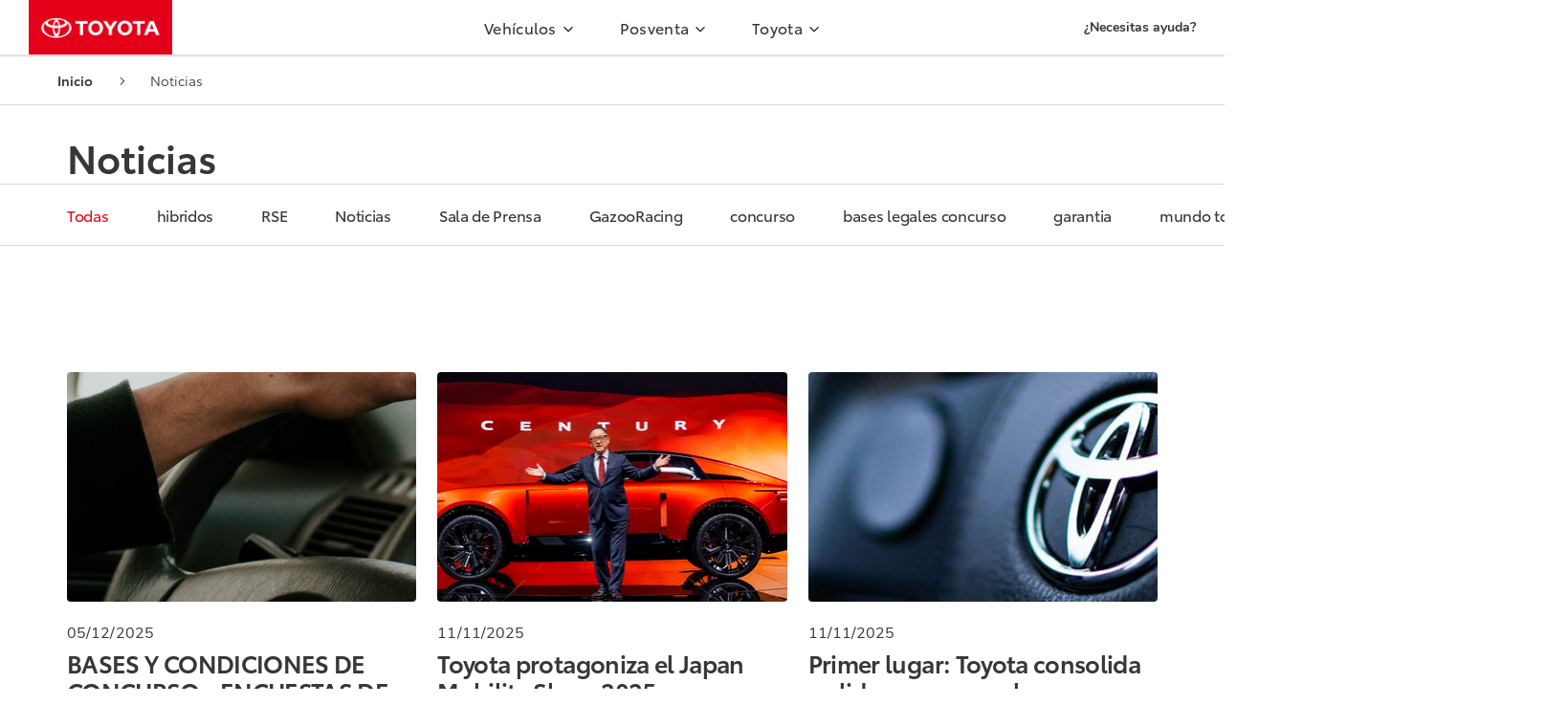

--- FILE ---
content_type: text/html; charset=utf-8
request_url: https://toyota.cl/noticias/
body_size: 11204
content:

<!doctype html>
<html lang="es">
    <head>
        

<meta charset="utf-8">
<meta http-equiv="X-UA-Compatible" content="IE=edge">
<meta name="viewport" content="width=device-width, initial-scale=1">

<!-- CSRF Token -->
<meta name="csrf-token" content="jOScPCIwMvYTGfSzSv2EnF8FZyS0nSjzJJeWj2FhyVf5sNQxXu8lG6dMULUtp3G7">

<title>

    Noticias


    
        | Toyota Chile
    

</title>


<!-- Fonts -->
<link rel="dns-prefetch" href="https://fonts.gstatic.com">

<!-- Styles -->
<link rel="stylesheet" type="text/css" href="https://tcl-s3-bucket.s3.amazonaws.com/web/static/website/css/critical.css">
<link rel="preload" href="https://tcl-s3-bucket.s3.amazonaws.com/web/static/website/css/website.css" as="style" onload="this.onload=null;this.rel='stylesheet'">
<noscript>
    <link rel="stylesheet" type="text/css" href="https://tcl-s3-bucket.s3.amazonaws.com/web/static/website/css/website.css">
</noscript>

<meta name="keywords" content="None"/>
<meta name="description" content="Accede a Toyota y conoce todos nuestros modelos. Descubre All New Hilux, All New Fortuner, All New Corolla y mucho más, ¡Te ayudamos a elegir la mejor opción!">
<meta property="og:title" content="Noticias"/>
<meta property="og:url" content="https://toyota.cl/noticias/"/>
<meta property="og:description" content="Accede a Toyota y conoce todos nuestros modelos. Descubre All New Hilux, All New Fortuner, All New Corolla y mucho más, ¡Te ayudamos a elegir la mejor opción!"/>
<meta property="og:type" content="website"/>

    
        
        <meta property="og:image" content="https://toyota.clhttps://tcl-s3-bucket.s3.amazonaws.com/web/media/images/toyota-rgb-013x.original.png"/>
    

<link rel="canonical" href="https://toyota.cl/noticias/"/>




<meta name="application-name" content="Toyota Chile"/>
<meta name="msapplication-TileColor" content="#FFFFFF" />
<link rel="apple-touch-icon" sizes="180x180" href="https://tcl-s3-bucket.s3.amazonaws.com/web/static/website/images/icons/favicon/apple-touch-icon.png">
<link rel="icon" type="image/png" sizes="32x32" href="https://tcl-s3-bucket.s3.amazonaws.com/web/static/website/images/icons/favicon/favicon-32x32.png">
<link rel="icon" type="image/png" sizes="16x16" href="https://tcl-s3-bucket.s3.amazonaws.com/web/static/website/images/icons/favicon/favicon-16x16.png">
<link rel="manifest" href="https://tcl-s3-bucket.s3.amazonaws.com/web/static/website/images/icons/favicon/site.webmanifest">
<link rel="mask-icon" href="https://tcl-s3-bucket.s3.amazonaws.com/web/static/website/images/icons/favicon/safari-pinned-tab.svg" color="#5bbad5">

<!-- SEO dataLayer -->
<script>
    window.dataLayer = window.dataLayer || [];
</script>

        
        
            <!-- Google Tag Manager -->
<script>(function(w,d,s,l,i){w[l]=w[l]||[];w[l].push({'gtm.start':
new Date().getTime(),event:'gtm.js'});var f=d.getElementsByTagName(s)[0],
j=d.createElement(s),dl=l!='dataLayer'?'&l='+l:'';j.async=true;j.src=
'https://www.googletagmanager.com/gtm.js?id='+i+dl;f.parentNode.insertBefore(j,f);
})(window,document,'script','dataLayer','GTM-TB2DZCH');</script><!-- End Google Tag Manager -->
        
            <meta name="google-site-verification" content="VZn20MhqgbgJ0Er5rSuV95lGGiVHGklPitdlJdgR-dg" />
        
            <meta name="facebook-domain-verification" content="lpitce464k8vp4vm60cdz5cxfilcr4" />
        
        
            <meta name="robots" content="index, follow" />
        
        <script src="/js_env.js" defer></script>
    <script>var __uzdbm_1 = "b4c1a568-93a7-4eb3-a682-9a096710701e";var __uzdbm_2 = "MDg4NzdmYWQtZGQwZS00NTk5LThjMTAtZjIxN2Y1ODk5NTRlJDE4LjIxNy41OC4xODY=";var __uzdbm_3 = "";var __uzdbm_4 = "false";var __uzdbm_5 = "";var __uzdbm_6 = "";var __uzdbm_7 = "";</script> <script>   (function (w, d, e, u, c, g, a, b) {     w["SSJSConnectorObj"] = w["SSJSConnectorObj"] || {       ss_cid: c,       domain_info: "auto",     };     w[g] = function (i, j) {       w["SSJSConnectorObj"][i] = j;     };     a = d.createElement(e);     a.async = true;     if (       navigator.userAgent.indexOf('MSIE') !== -1 ||       navigator.appVersion.indexOf('Trident/') > -1     ) {       u = u.replace("/advanced/", "/advanced/ie/");     }     a.src = u;     b = d.getElementsByTagName(e)[0];     b.parentNode.insertBefore(a, b);   })(     window, document, "script", "https://toyota.cl/18f5227b-e27b-445a-a53f-f845fbe69b40/stormcaster.js", "dd0g", "ssConf"   );   ssConf("c1", "https://toyota.cl");   ssConf("c3", "c99a4269-161c-4242-a3f0-28d44fa6ce24");   ssConf("au", "toyota.cl");   ssConf("cu", "validate.perfdrive.com, ssc"); </script></head>
    <body>
        

        
            <a class="wagtail-userbar whatsapp-icon" href="https://api.whatsapp.com/send?phone=56942790622" target="_blank" style="display: none;" id="whatsapp-button">
                <img src="https://tcl-s3-bucket.s3.amazonaws.com/web/static/website/images/icons/whatsapp.png" alt="whatsapp">
            </a>
        

        <span id="recaptcha_sitekey" value="0x4AAAAAAAapX3N4kFEvjsMs"></span>
        









<header class="header" id="header">
    









<div class="header-container">
    <a href="/" class="header-logo">
        <img src="https://tcl-s3-bucket.s3.amazonaws.com/web/static/website/images/red-logo.png" fetchpriority="high" alt="Toyota" class="logo">
    </a>
    <nav class="primary-nav">
        <ul>
            <li id="vehiculos-menu-container">
                <p>Vehículos</p>
                <svg width="12" height="13" viewBox="0 0 12 13" fill="none" xmlns="http://www.w3.org/2000/svg">
                    <g clip-path="url(#clip0_4667_20851)">
                    <path d="M1.49461 4.19024C1.24961 4.43524 1.24961 4.83024 1.49461 5.07524L5.64961 9.23024C5.84461 9.42524 6.15961 9.42524 6.35461 9.23024L10.5096 5.07524C10.7546 4.83024 10.7546 4.43524 10.5096 4.19024C10.2646 3.94524 9.86961 3.94524 9.62461 4.19024L5.99961 7.81024L2.37461 4.18524C2.13461 3.94524 1.73461 3.94524 1.49461 4.19024Z" fill="#161616"/>
                    </g>
                    <defs>
                    <clipPath id="clip0_4667_20851">
                    <rect width="12" height="12" fill="white" transform="matrix(0 1 -1 0 12 0.5)"/>
                    </clipPath>
                    </defs>
                </svg>
            </li>

            <li id="posventa-menu-container">
                <p>Posventa</p>
                <svg width="12" height="13" viewBox="0 0 12 13" fill="none" xmlns="http://www.w3.org/2000/svg">
                    <g clip-path="url(#clip0_4667_20851)">
                    <path d="M1.49461 4.19024C1.24961 4.43524 1.24961 4.83024 1.49461 5.07524L5.64961 9.23024C5.84461 9.42524 6.15961 9.42524 6.35461 9.23024L10.5096 5.07524C10.7546 4.83024 10.7546 4.43524 10.5096 4.19024C10.2646 3.94524 9.86961 3.94524 9.62461 4.19024L5.99961 7.81024L2.37461 4.18524C2.13461 3.94524 1.73461 3.94524 1.49461 4.19024Z" fill="#161616"/>
                    </g>
                    <defs>
                    <clipPath id="clip0_4667_20851">
                    <rect width="12" height="12" fill="white" transform="matrix(0 1 -1 0 12 0.5)"/>
                    </clipPath>
                    </defs>
                </svg>
            </li>

            <li id="toyota-menu-container">
                <p>Toyota</p>
                <svg width="12" height="13" viewBox="0 0 12 13" fill="none" xmlns="http://www.w3.org/2000/svg">
                    <g clip-path="url(#clip0_4667_20851)">
                    <path d="M1.49461 4.19024C1.24961 4.43524 1.24961 4.83024 1.49461 5.07524L5.64961 9.23024C5.84461 9.42524 6.15961 9.42524 6.35461 9.23024L10.5096 5.07524C10.7546 4.83024 10.7546 4.43524 10.5096 4.19024C10.2646 3.94524 9.86961 3.94524 9.62461 4.19024L5.99961 7.81024L2.37461 4.18524C2.13461 3.94524 1.73461 3.94524 1.49461 4.19024Z" fill="#161616"/>
                    </g>
                    <defs>
                    <clipPath id="clip0_4667_20851">
                    <rect width="12" height="12" fill="white" transform="matrix(0 1 -1 0 12 0.5)"/>
                    </clipPath>
                    </defs>
                </svg>
            </li>
        </ul>
    </nav>
    <div class="header-aside">
        
            
                <a href="https://toyota.cl/necesitas-ayuda/" class="aside-item " target="_self">
                    ¿Necesitas ayuda?
                </a>
            
        
    </div>
</div>

<div id="header-vehicles" class="lateral-menu">
    <nav class="left">
        
            <ul class="segments">
                
                    <li class="header_vehicles_menu_vehicle_items_segment" data-label="Híbridos">
                        <button data-id="1">Híbridos</button>
                    </li>
                
                    <li class="header_vehicles_menu_vehicle_items_segment" data-label="SUV">
                        <button data-id="2">SUV</button>
                    </li>
                
                    <li class="header_vehicles_menu_vehicle_items_segment" data-label="Sedán">
                        <button data-id="3">Sedán</button>
                    </li>
                
                    <li class="header_vehicles_menu_vehicle_items_segment" data-label="Pickup">
                        <button data-id="5">Pickup</button>
                    </li>
                
                    <li class="header_vehicles_menu_vehicle_items_segment" data-label="Gazoo Racing">
                        <button data-id="6">Gazoo Racing</button>
                    </li>
                
            </ul>

            <div class="models">
                
                    <div class="model-group" data-modelgroup="1">
                        
                            
                                
                                    <a href="https://toyota.cl/modelos/suv/yaris-cross-hybrid/" class="model-item header_vehicles_menu_vehicle_items_model" data-label="Yaris Cross Híbrido">
                                        
                                        <img src="https://tcl-s3-bucket.s3.amazonaws.com/web/media/images/Yaris_Cross_NGC200L-DHXMKJ__M1_089_09_de_tam.max-500x240_OyN2zqF.png" />
                                        <p>Yaris Cross Híbrido</p>
                                    </a>
                                
                            
                        
                            
                                
                                    <a href="https://toyota.cl/modelos/suv/corolla-cross-hybrid/" class="model-item header_vehicles_menu_vehicle_items_model" data-label="Corolla Cross Híbrido">
                                        
                                        <img src="https://tcl-s3-bucket.s3.amazonaws.com/web/media/images/corolla_cross.max-500x240.png" />
                                        <p>Corolla Cross Híbrido</p>
                                    </a>
                                
                            
                        
                            
                                
                                    <a href="https://toyota.cl/modelos/suv/rav4-hybrid/" class="model-item header_vehicles_menu_vehicle_items_model" data-label="Rav4 Híbrido">
                                        
                                        <img src="https://tcl-s3-bucket.s3.amazonaws.com/web/media/images/LATERAL_RAV41808-1002-sf-01.max-500x240_gQeu.max-500x240.png" />
                                        <p>Rav4 Híbrido</p>
                                    </a>
                                
                            
                        
                            
                                
                                    <a href="https://toyota.cl/modelos/sedan/corolla-sedan/" class="model-item header_vehicles_menu_vehicle_items_model" data-label="Corolla">
                                        
                                        <img src="https://tcl-s3-bucket.s3.amazonaws.com/web/media/images/COROLLA-sf-01_xxCMvdj.max-500x240.png" />
                                        <p>Corolla</p>
                                    </a>
                                
                            
                        
                    </div>
                
                    <div class="model-group" data-modelgroup="2">
                        
                            
                                
                                    <a href="https://toyota.cl/modelos/suv/Raize/" class="model-item header_vehicles_menu_vehicle_items_model" data-label="Raize">
                                        
                                        <img src="https://tcl-s3-bucket.s3.amazonaws.com/web/media/images/costado_sin_fondo_TGQVrQV.original_dMBJar2.max-500x240.png" />
                                        <p>Raize</p>
                                    </a>
                                
                            
                        
                            
                                
                            
                        
                            
                                
                                    <a href="https://toyota.cl/modelos/suv/yaris-cross-hybrid/" class="model-item header_vehicles_menu_vehicle_items_model" data-label="Yaris Cross Híbrido">
                                        
                                        <img src="https://tcl-s3-bucket.s3.amazonaws.com/web/media/images/Yaris_Cross_NGC200L-DHXMKJ__M1_089_09_de_tam.max-500x240_OyN2zqF.png" />
                                        <p>Yaris Cross Híbrido</p>
                                    </a>
                                
                            
                        
                            
                                
                                    <a href="https://toyota.cl/modelos/suv/corolla-cross-hybrid/" class="model-item header_vehicles_menu_vehicle_items_model" data-label="Corolla Cross Híbrido">
                                        
                                        <img src="https://tcl-s3-bucket.s3.amazonaws.com/web/media/images/corolla_cross.max-500x240.png" />
                                        <p>Corolla Cross Híbrido</p>
                                    </a>
                                
                            
                        
                            
                                
                                    <a href="https://toyota.cl/modelos/suv/all-new-rav4/" class="model-item header_vehicles_menu_vehicle_items_model" data-label="Rav4">
                                        
                                        <img src="https://tcl-s3-bucket.s3.amazonaws.com/web/media/images/LATERAL_RAV41808-1002-sf-01.max-500x240.png" />
                                        <p>Rav4</p>
                                    </a>
                                
                            
                        
                            
                                
                                    <a href="https://toyota.cl/modelos/suv/rav4-hybrid/" class="model-item header_vehicles_menu_vehicle_items_model" data-label="Rav4 Híbrido">
                                        
                                        <img src="https://tcl-s3-bucket.s3.amazonaws.com/web/media/images/LATERAL_RAV41808-1002-sf-01.max-500x240_gQeu.max-500x240.png" />
                                        <p>Rav4 Híbrido</p>
                                    </a>
                                
                            
                        
                            
                                
                                    <a href="https://toyota.cl/modelos/suv/fortuner/" class="model-item header_vehicles_menu_vehicle_items_model" data-label="Fortuner">
                                        
                                        <img src="https://tcl-s3-bucket.s3.amazonaws.com/web/media/images/LATERAL_FORTUNER-sf-01_BosjKV1.original_mGRs.max-500x240.png" />
                                        <p>Fortuner</p>
                                    </a>
                                
                            
                        
                            
                                
                                    <a href="https://toyota.cl/modelos/suv/4runner/" class="model-item header_vehicles_menu_vehicle_items_model" data-label="ALL NEW 4Runner">
                                        
                                        <img src="https://tcl-s3-bucket.s3.amazonaws.com/web/media/images/4runner.max-500x240.png" />
                                        <p>ALL NEW 4Runner</p>
                                    </a>
                                
                            
                        
                            
                                
                                    <a href="https://toyota.cl/modelos/suv/land-crusier-prado/" class="model-item header_vehicles_menu_vehicle_items_model" data-label="Land Cruiser Prado">
                                        
                                        <img src="https://tcl-s3-bucket.s3.amazonaws.com/web/media/images/lcp3.max-500x240.png" />
                                        <p>Land Cruiser Prado</p>
                                    </a>
                                
                            
                        
                    </div>
                
                    <div class="model-group" data-modelgroup="3">
                        
                            
                                
                                    <a href="https://toyota.cl/modelos/sedan/new-yaris-sedan/" class="model-item header_vehicles_menu_vehicle_items_model" data-label="Yaris">
                                        
                                        <img src="https://tcl-s3-bucket.s3.amazonaws.com/web/media/images/yaris_res2.max-500x240.png" />
                                        <p>Yaris</p>
                                    </a>
                                
                            
                        
                            
                                
                                    <a href="https://toyota.cl/modelos/sedan/corolla-sedan/" class="model-item header_vehicles_menu_vehicle_items_model" data-label="Corolla">
                                        
                                        <img src="https://tcl-s3-bucket.s3.amazonaws.com/web/media/images/COROLLA-sf-01_xxCMvdj.max-500x240.png" />
                                        <p>Corolla</p>
                                    </a>
                                
                            
                        
                    </div>
                
                    <div class="model-group" data-modelgroup="5">
                        
                            
                                
                                    <a href="https://toyota.cl/modelos/pickup/hilux/" class="model-item header_vehicles_menu_vehicle_items_model" data-label="Hilux">
                                        
                                        <img src="https://tcl-s3-bucket.s3.amazonaws.com/web/media/images/LATERAL_HILUX-sf-02.max-500x240.png" />
                                        <p>Hilux</p>
                                    </a>
                                
                            
                        
                    </div>
                
                    <div class="model-group" data-modelgroup="6">
                        
                            
                                
                                    <a href="https://toyota.cl/modelos/gazoo-racing/fortuner-gr-s/" class="model-item header_vehicles_menu_vehicle_items_model" data-label="Fortuner GR-S">
                                        
                                        <img src="https://tcl-s3-bucket.s3.amazonaws.com/web/media/images/tinywow_remove_bg_1907948.max-500x240_2Zge7b1.png" />
                                        <p>Fortuner GR-S</p>
                                    </a>
                                
                            
                        
                            
                                
                                    <a href="https://toyota.cl/modelos/gazoo-racing/hilux-gr-s/" class="model-item header_vehicles_menu_vehicle_items_model" data-label="Hilux GR-S">
                                        
                                        <img src="https://tcl-s3-bucket.s3.amazonaws.com/web/media/images/hiluxgr.max-500x240.png" />
                                        <p>Hilux GR-S</p>
                                    </a>
                                
                            
                        
                            
                                
                                    <a href="https://toyota.cl/modelos/hatchback/gr_yaris/" class="model-item header_vehicles_menu_vehicle_items_model" data-label="NEW GR Yaris">
                                        
                                        <img src="https://tcl-s3-bucket.s3.amazonaws.com/web/media/images/GR_YARIS_GXPA16L-AGFGZW_GX_089_09.max-500x240.png" />
                                        <p>NEW GR Yaris</p>
                                    </a>
                                
                            
                        
                    </div>
                
            </div>
        
    </nav>

    <nav class="right">
        
            <a href="https://toyota.cl/modelos/" class="--underline header_vehicles_lateral_anchor" target="_self" data-label="Modelos">
                Modelos
            </a>
        
            <a href="https://tienda.toyota.cl/index.php?id_category=2&amp;controller=category" class="--underline header_vehicles_lateral_anchor" target="_blank" data-label="Tienda Toyota / Reserva">
                Tienda Toyota / Reserva
            </a>
        
            <a href="https://toyota.cl/flotas-y-ventas-especiales/" class="--underline header_vehicles_lateral_anchor" target="_self" data-label="Flotas">
                Flotas
            </a>
        
            <a href="https://autonauta.cl/?utm_source=toyota&amp;utm_medium=referral&amp;utm_campaign=menu" class="--underline header_vehicles_lateral_anchor" target="_blank" data-label="Autonauta / Usados">
                Autonauta / Usados
            </a>
        
            <a href="https://kinto-mobility.cl/?utm_source=toyota&amp;utm_medium=referral&amp;utm_campaign=menu" class="--underline header_vehicles_lateral_anchor" target="_blank" data-label="Kinto / Arrienda">
                Kinto / Arrienda
            </a>
        
            <a href="https://toyota.cl/financiamiento/" class="--underline header_vehicles_lateral_anchor" target="_self" data-label="Financiamiento">
                Financiamiento
            </a>
        
    </nav>
</div>

<div id="header-posventa" class="lateral-menu">
    <nav class="left">
        <ul>
            
            <li id="header-posventa-1">
                <a href="https://tienda.toyota.cl/index.php?id_category=16&amp;controller=category" target="_blank">
                    
                    <img src="https://tcl-s3-bucket.s3.amazonaws.com/web/media/images/Frame_291.original.original.max-500x240.png"/>
                    Mantenciones Prepagadas
                </a>
            </li>
            
            <li id="header-posventa-2">
                <a href="https://tienda.toyota.cl/index.php?id_category=17&amp;controller=category" target="_blank">
                    
                    <img src="https://tcl-s3-bucket.s3.amazonaws.com/web/media/images/Frame_291_1.original.original.max-500x240.png"/>
                    Merchandising
                </a>
            </li>
            
            <li id="header-posventa-3">
                <a href="https://tienda.toyota.cl/index.php?id_category=17&amp;controller=category" target="_blank">
                    
                    <img src="https://tcl-s3-bucket.s3.amazonaws.com/web/media/images/Frame_291_2.original.original.max-500x240.png"/>
                    Accesorios
                </a>
            </li>
            
        </ul>
    </nav>
    <nav class="right">
        
            <a href="https://tienda.toyota.cl/index.php" class="--underline header_posventa_lateral_anchor" target="_blank" data-label="Tienda Toyota">
                Tienda Toyota
            </a>
        
            <a href="https://cliente.agendamiento.toyota.cl/" class="--underline header_posventa_lateral_anchor" target="_blank" data-label="Agenda servicio">
                Agenda servicio
            </a>
        
            <a href="https://toyota.cl/posventa/llamado-a-garantia/" class="--underline header_posventa_lateral_anchor" target="_self" data-label="Llamado de garantías">
                Llamado de garantías
            </a>
        
            <a href="https://toyota.cl/posventa/alerta-de-seguridad/" class="--underline header_posventa_lateral_anchor" target="_self" data-label="Alerta de seguridad">
                Alerta de seguridad
            </a>
        
            <a href="https://toyota.cl/beneficios/" class="--underline header_posventa_lateral_anchor" target="_self" data-label="Mundo Toyota">
                Mundo Toyota
            </a>
        
            <a href="https://toyota.cl/posventa/toyota-10-relax/" class="--underline header_posventa_lateral_anchor" target="_self" data-label="Toyota 10 RELAX">
                Toyota 10 RELAX
            </a>
        
            <a href="https://toyota.cl/posventa/instructivos-de-seguridad/" class="--underline header_posventa_lateral_anchor" target="_self" data-label="Instructivos de seguridad">
                Instructivos de seguridad
            </a>
        
    </nav>
</div>

<div id="header-toyota" class="lateral-menu">
    <nav>
        <div>
            <ul>
                
                    
                        <li class="title-header">Nosotros</li>
                    
                
                    
                        <li class="link">
                            <a href="https://toyota.cl/beyond-zero/" class="--underline" target="_self">
                                Beyond Zero
                            </a>
                        </li>
                    
                
                    
                        <li class="link">
                            <a href="https://toyota.cl/nosotros/historia/" class="--underline" target="_self">
                                Historia
                            </a>
                        </li>
                    
                
                    
                        <li class="link">
                            <a href="https://toyota.cl/nosotros/filosofia/" class="--underline" target="_self">
                                Filosofía
                            </a>
                        </li>
                    
                
                    
                        <li class="link">
                            <a href="https://toyota.cl/gazoo-racing/" class="--underline" target="_blank">
                                Gazoo Racing
                            </a>
                        </li>
                    
                
            </ul>
            <ul>
                
                    
                        <li class="title-header">Tecnologías</li>
                    
                
                    
                        <li class="link">
                            <a href="https://toyota.cl/hibridos-carbono-neutralidad/" class="--underline" target="_self">
                                Motorizaciones
                            </a>
                        </li>
                    
                
                    
                        <li class="link">
                            <a href="https://toyota.cl/tecnologia-safety-sense/" class="--underline" target="_self">
                                Safety Sense
                            </a>
                        </li>
                    
                
            </ul>
            <ul>
                
                    
                        <li class="title-header">Empresa</li>
                    
                
                    
                        <li class="link">
                            <a href="https://www.linkedin.com/company/toyota-chile/jobs/?viewAsMember=true" class="--underline" target="_blank">
                                Trabaja con nosotros
                            </a>
                        </li>
                    
                
                    
                        <li class="link">
                            <a href="https://toyota.cl/noticias/" class="--underline" target="_self">
                                Noticias y lanzamientos
                            </a>
                        </li>
                    
                
                    
                        <li class="link">
                            <a href="https://toyota.cl/concesionarias/" class="--underline" target="_self">
                                Red de Concesionarios
                            </a>
                        </li>
                    
                
                    
                        <li class="link">
                            <a href="https://toyota.cl/contacto/" class="--underline" target="_self">
                                Contacto
                            </a>
                        </li>
                    
                
            </ul>
        </div>
    </nav>
</div>

    









<button id="toggler" class="header-toggler" aria-label="Menú" aria-expanded="false" aria-controls="mobile-menu">
    <div class="toggler-icon" aria-hidden="true">
        <span></span>
        <span></span>
        <span></span>
    </div>
</button>

<nav id="mobile-menu" class="secondary-nav">
    <div class="top">
        
            
                <a href="https://toyota.cl/necesitas-ayuda/" target="_self">
                    ¿Necesitas ayuda?
                </a>
            
        
    </div>

    <ul class="accordion-content">
        <li>
            <div class="accordion">
                <p>Vehículos</p>
                <svg width="24" height="24" viewBox="0 0 24 24" fill="none" xmlns="http://www.w3.org/2000/svg">
                    <path d="M8.11875 9.29006L11.9987 13.1701L15.8787 9.29006C16.2687 8.90006 16.8987 8.90006 17.2887 9.29006C17.6788 9.68006 17.6788 10.3101 17.2887 10.7001L12.6987 15.2901C12.3087 15.6801 11.6787 15.6801 11.2887 15.2901L6.69875 10.7001C6.30875 10.3101 6.30875 9.68006 6.69875 9.29006C7.08875 8.91006 7.72875 8.90006 8.11875 9.29006Z" fill="#161616"/>
                </svg>
            </div>
            <div class="panel">
                
                    <a href="https://toyota.cl/modelos/hibridos/" class="--underline" target="_self">
                        Híbridos
                    </a>
                
                    <a href="https://toyota.cl/modelos/sedan/" class="--underline" target="_self">
                        Sedán
                    </a>
                
                    <a href="https://toyota.cl/modelos/hatchback/" class="--underline" target="_self">
                        Hatchback
                    </a>
                
                    <a href="https://toyota.cl/modelos/suv/" class="--underline" target="_self">
                        SUV
                    </a>
                
                    <a href="https://toyota.cl/modelos/pickup/" class="--underline" target="_self">
                        Pickup
                    </a>
                

                <span class="gray">
                    
                        <a href="https://toyota.cl/modelos/" class="--underline" target="_self">
                            Modelos
                        </a>
                    
                        <a href="https://tienda.toyota.cl/index.php?id_category=2&amp;controller=category" class="--underline" target="_blank">
                            Tienda Toyota / Reserva
                        </a>
                    
                        <a href="https://toyota.cl/flotas-y-ventas-especiales/" class="--underline" target="_self">
                            Flotas
                        </a>
                    
                        <a href="https://autonauta.cl/?utm_source=toyota&amp;utm_medium=referral&amp;utm_campaign=menu" class="--underline" target="_blank">
                            Autonauta / Usados
                        </a>
                    
                        <a href="https://kinto-mobility.cl/?utm_source=toyota&amp;utm_medium=referral&amp;utm_campaign=menu" class="--underline" target="_blank">
                            Kinto / Arrienda
                        </a>
                    
                        <a href="https://toyota.cl/financiamiento/" class="--underline" target="_self">
                            Financiamiento
                        </a>
                    
                </span>
            </div>
        </li>

        <li>
            <div class="accordion">
                <p>Posventa</p>
                <svg width="24" height="24" viewBox="0 0 24 24" fill="none" xmlns="http://www.w3.org/2000/svg">
                    <path d="M8.11875 9.29006L11.9987 13.1701L15.8787 9.29006C16.2687 8.90006 16.8987 8.90006 17.2887 9.29006C17.6788 9.68006 17.6788 10.3101 17.2887 10.7001L12.6987 15.2901C12.3087 15.6801 11.6787 15.6801 11.2887 15.2901L6.69875 10.7001C6.30875 10.3101 6.30875 9.68006 6.69875 9.29006C7.08875 8.91006 7.72875 8.90006 8.11875 9.29006Z" fill="#161616"/>
                </svg>
            </div>
            <div class="panel">
                
                    <a href="https://tienda.toyota.cl/index.php?id_category=16&amp;controller=category" target="_blank">
                        Mantenciones Prepagadas
                    </a>
                
                    <a href="https://tienda.toyota.cl/index.php?id_category=17&amp;controller=category" target="_blank">
                        Merchandising
                    </a>
                
                    <a href="https://tienda.toyota.cl/index.php?id_category=17&amp;controller=category" target="_blank">
                        Accesorios
                    </a>
                

                <span class="gray">
                    
                        <a href="https://tienda.toyota.cl/index.php" class="--underline" target="_blank">
                            Tienda Toyota
                        </a>
                    
                        <a href="https://cliente.agendamiento.toyota.cl/" class="--underline" target="_blank">
                            Agenda servicio
                        </a>
                    
                        <a href="https://toyota.cl/posventa/llamado-a-garantia/" class="--underline" target="_self">
                            Llamado de garantías
                        </a>
                    
                        <a href="https://toyota.cl/posventa/alerta-de-seguridad/" class="--underline" target="_self">
                            Alerta de seguridad
                        </a>
                    
                        <a href="https://toyota.cl/beneficios/" class="--underline" target="_self">
                            Mundo Toyota
                        </a>
                    
                        <a href="https://toyota.cl/posventa/toyota-10-relax/" class="--underline" target="_self">
                            Toyota 10 RELAX
                        </a>
                    
                        <a href="https://toyota.cl/posventa/instructivos-de-seguridad/" class="--underline" target="_self">
                            Instructivos de seguridad
                        </a>
                    
                </span>
            </div>
        </li>

        <li>
            <div class="accordion">
                <p>Toyota</p>
                <svg width="24" height="24" viewBox="0 0 24 24" fill="none" xmlns="http://www.w3.org/2000/svg">
                    <path d="M8.11875 9.29006L11.9987 13.1701L15.8787 9.29006C16.2687 8.90006 16.8987 8.90006 17.2887 9.29006C17.6788 9.68006 17.6788 10.3101 17.2887 10.7001L12.6987 15.2901C12.3087 15.6801 11.6787 15.6801 11.2887 15.2901L6.69875 10.7001C6.30875 10.3101 6.30875 9.68006 6.69875 9.29006C7.08875 8.91006 7.72875 8.90006 8.11875 9.29006Z" fill="#161616"/>
                </svg>
            </div>
            <div class="panel">
                
                    
                        <p class="title-header">Nosotros</p>
                    
                
                    
                        <a href="https://toyota.cl/beyond-zero/" class="link" target="_self">
                            Beyond Zero
                        </a>
                    
                
                    
                        <a href="https://toyota.cl/nosotros/historia/" class="link" target="_self">
                            Historia
                        </a>
                    
                
                    
                        <a href="https://toyota.cl/nosotros/filosofia/" class="link" target="_self">
                            Filosofía
                        </a>
                    
                
                    
                        <a href="https://toyota.cl/gazoo-racing/" class="link" target="_blank">
                            Gazoo Racing
                        </a>
                    
                

                
                    
                        <p class="title-header">Tecnologías</p>
                    
                
                    
                        <a href="https://toyota.cl/hibridos-carbono-neutralidad/" class="link" target="_self">
                            Motorizaciones
                        </a>
                    
                
                    
                        <a href="https://toyota.cl/tecnologia-safety-sense/" class="link" target="_self">
                            Safety Sense
                        </a>
                    
                

                
                    
                        <p class="title-header">Empresa</p>
                    
                
                    
                        <a href="https://www.linkedin.com/company/toyota-chile/jobs/?viewAsMember=true" class="link" target="_blank">
                            Trabaja con nosotros
                        </a>
                    
                
                    
                        <a href="https://toyota.cl/noticias/" class="link" target="_self">
                            Noticias y lanzamientos
                        </a>
                    
                
                    
                        <a href="https://toyota.cl/concesionarias/" class="link" target="_self">
                            Red de Concesionarios
                        </a>
                    
                
                    
                        <a href="https://toyota.cl/contacto/" class="link" target="_self">
                            Contacto
                        </a>
                    
                
            </div>
        </li>
    </ul>
</nav>

</header>

        <section class="modal page-modal" id="page-modal"></section>
        <section class="modal external" id="agendamiento.reservo.cl">
    <div class="main-container">
        <div class="modal-box">
            <div class="close-button icon close" id="close-modal"></div>
            <div class="modal-header">
                <div class="modal-title">
                    <h1>Conoce todos los modelos TOYOTA</h1>
                    <p>Completa los siguientes pasos para que podamos contactarnos contigo según nuestras fechas y horarios disponibles.</p>
                </div>
            </div>
            <div class="modal-body">
                <div class="iframe-container"></div>
            </div>
        </div>
    </div>
</section>
        <section class="modal external" id="toyotacl1.my.site.com">
    <div class="main-container">
        <div class="modal-box">
            <div class="close-button icon close" id="close-modal"></div>
            <div class="modal-header">
                <div class="modal-title">
                    <h1>Agenda tu Test Drive</h1>
                    <p>Solicita tu test drive y prueba tu auto favorito. Te estaremos contactando a la brevedad.</p>
                </div>
            </div>
            <div class="modal-body">
                <div class="iframe-container"></div>
            </div>
        </div>
    </div>
</section>
        
    <div class="layout layout-simple news-holder-page">
        



<nav class="breadcrumb-nav" id="main-breadcrumb">
    <ul>
        
        <li>
            <a href="/">Inicio</a>
        </li>
        
        
        
            
            
        
            
            
        

        
        <li>
            <a href="/noticias/">Noticias</a>
        </li>
        
    </ul>
</nav>  
          
        <!-- Titulo -->
        <div class="main-container">
            <h1>Noticias</h1>
        </div>
        <!-- Categorias -->
        <div class="sibling-nav-container">
            <div class="main-container">
                <nav>
                    <ul>
                        <li>
                            <a href="https://toyota.cl/noticias/" class="active">Todas</a>
                        </li>
                        
                        <li>
                            <a href="https://toyota.cl/noticias/?tag=hibridos" class="">hibridos</a>
                        </li>
                        
                        <li>
                            <a href="https://toyota.cl/noticias/?tag=rse" class="">RSE</a>
                        </li>
                        
                        <li>
                            <a href="https://toyota.cl/noticias/?tag=noticias" class="">Noticias</a>
                        </li>
                        
                        <li>
                            <a href="https://toyota.cl/noticias/?tag=sala-de-prensa" class="">Sala de Prensa</a>
                        </li>
                        
                        <li>
                            <a href="https://toyota.cl/noticias/?tag=gazooracing" class="">GazooRacing</a>
                        </li>
                        
                        <li>
                            <a href="https://toyota.cl/noticias/?tag=concurso" class="">concurso</a>
                        </li>
                        
                        <li>
                            <a href="https://toyota.cl/noticias/?tag=bases-legales-concurso" class="">bases legales concurso</a>
                        </li>
                        
                        <li>
                            <a href="https://toyota.cl/noticias/?tag=garantia" class="">garantia</a>
                        </li>
                        
                        <li>
                            <a href="https://toyota.cl/noticias/?tag=mundo-toyota" class="">mundo toyota</a>
                        </li>
                        
                        <li>
                            <a href="https://toyota.cl/noticias/?tag=servicio-posventa" class="">servicio posventa</a>
                        </li>
                        
                        <li>
                            <a href="https://toyota.cl/noticias/?tag=tienda-toyota" class="">tienda toyota</a>
                        </li>
                        
                    </ul>
                </nav>
                
            </div>
        </div>
        
        <div class="holder holder-main main" data-holder="main">
            <!-- Higlighted new -->
            
            <div class="main-container">
            
                <div class="news-container">
                    
                        <article class="card-new">
                            
                                
                                <img src="https://tcl-s3-bucket.s3.amazonaws.com/web/media/images/sc7n5Xo-w1o.2e16d0ba.fill-1200x42..2e16d0ba.fill-365x240.png" alt="BASES Y CONDICIONES DE CONCURSO - ENCUESTAS DE SATISFACCIÓN SERVICIO, VENTAS Y COTIZANTES – DICIEMBRE 2025">
                            
                            
                            <div class="date">05/12/2025</div>
                            <h2>BASES Y CONDICIONES DE CONCURSO - ENCUESTAS DE SATISFACCIÓN SERVICIO, VENTAS Y COTIZANTES – DICIEMBRE 2025</h2>
                            <a href="/noticias/bases-y-condiciones-de-concurso-encuestas-de-satisfaccion-servicio-ventas-y-cotizantes-diciembre-2025/" class="link-arrow">Leer más <i class="icon chevron-strong"></i></a>
                        </article>
                    
                        <article class="card-new">
                            
                                
                                <img src="https://tcl-s3-bucket.s3.amazonaws.com/web/media/images/CENTURY.2e16d0ba.fill-365x240.png" alt="Toyota protagoniza el Japan Mobility Show 2025 con su visión de movilidad global">
                            
                            
                            <div class="date">11/11/2025</div>
                            <h2>Toyota protagoniza el Japan Mobility Show 2025 con su visión de movilidad global</h2>
                            <a href="/noticias/toyota-protagoniza-el-japan-mobility-show-2025-con-su-vision-de-movilidad-global/" class="link-arrow">Leer más <i class="icon chevron-strong"></i></a>
                        </article>
                    
                        <article class="card-new">
                            
                                
                                <img src="https://tcl-s3-bucket.s3.amazonaws.com/web/media/images/Best_global_brands.2e16d0ba.fill-365x240.jpg" alt="Primer lugar: Toyota consolida su liderazgo como la marca automotriz más valiosa del mundo según Interbrand 2025">
                            
                            
                            <div class="date">11/11/2025</div>
                            <h2>Primer lugar: Toyota consolida su liderazgo como la marca automotriz más valiosa del mundo según Interbrand 2025</h2>
                            <a href="/noticias/primer-lugar-toyota-consolida-su-liderazgo-como-la-marca-automotriz-mas-valiosa-del-mundo-segun-interbrand-2025/" class="link-arrow">Leer más <i class="icon chevron-strong"></i></a>
                        </article>
                    
                        <article class="card-new">
                            
                                
                                <img src="https://tcl-s3-bucket.s3.amazonaws.com/web/media/images/Foto_caravana_de_seguridad.2e16d0ba.fill-365x240.png" alt="Rally: ¿Qué es la caravana de seguridad y por qué todos  deberían conocerla?">
                            
                            
                            <div class="date">06/11/2025</div>
                            <h2>Rally: ¿Qué es la caravana de seguridad y por qué todos  deberían conocerla?</h2>
                            <a href="/noticias/rally-que-es-la-caravana-de-seguridad-y-por-que-todos-deberian-conocerla/" class="link-arrow">Leer más <i class="icon chevron-strong"></i></a>
                        </article>
                    
                        <article class="card-new">
                            
                                
                                <img src="https://tcl-s3-bucket.s3.amazonaws.com/web/media/images/Toyota_Banner_1.2e16d0ba.fill-365x240.png" alt="Híbridos puros vs. microhíbridos: ¿conoces las diferencias? Aquí explicamos lo más importante">
                            
                            
                            <div class="date">04/11/2025</div>
                            <h2>Híbridos puros vs. microhíbridos: ¿conoces las diferencias? Aquí explicamos lo más importante</h2>
                            <a href="/noticias/hibridos-puros-vs-microhibridos-conoces-las-diferencias-aqui-explicamos-lo-mas-importante/" class="link-arrow">Leer más <i class="icon chevron-strong"></i></a>
                        </article>
                    
                        <article class="card-new">
                            
                                
                                <img src="https://tcl-s3-bucket.s3.amazonaws.com/web/media/images/sc7n5Xo-w1o.2e16d0ba.fill-1200x425.2e16d0ba.fill-365x240.png" alt="BASES Y CONDICIONES DE CONCURSO - ENCUESTAS DE SATISFACCIÓN SERVICIO, VENTAS Y COTIZANTES – OCTUBRE 2025">
                            
                            
                            <div class="date">07/10/2025</div>
                            <h2>BASES Y CONDICIONES DE CONCURSO - ENCUESTAS DE SATISFACCIÓN SERVICIO, VENTAS Y COTIZANTES – OCTUBRE 2025</h2>
                            <a href="/noticias/bases-y-condiciones-de-concurso-encuestas-de-satisfaccion-servicio-ventas-y-cotizantes-octubre-2025/" class="link-arrow">Leer más <i class="icon chevron-strong"></i></a>
                        </article>
                    
                        <article class="card-new">
                            
                                
                                <img src="https://tcl-s3-bucket.s3.amazonaws.com/web/media/images/sc7n5Xo-w1o.2e16d0ba.fill-1200x425.2e16d0ba.fill-365x240.png" alt="BASES Y CONDICIONES DE CONCURSO - ENCUESTAS DE SATISFACCIÓN SERVICIO, VENTAS Y COTIZANTES – NOVIEMBRE 2025">
                            
                            
                            <div class="date">07/10/2025</div>
                            <h2>BASES Y CONDICIONES DE CONCURSO - ENCUESTAS DE SATISFACCIÓN SERVICIO, VENTAS Y COTIZANTES – NOVIEMBRE 2025</h2>
                            <a href="/noticias/bases-y-condiciones-de-concurso-encuestas-de-satisfaccion-servicio-ventas-y-cotizantes-noviembre-2025/" class="link-arrow">Leer más <i class="icon chevron-strong"></i></a>
                        </article>
                    
                        <article class="card-new">
                            
                                
                                <img src="https://tcl-s3-bucket.s3.amazonaws.com/web/media/images/Encuentro_Mujeres.2e16d0ba.fill-365x240.jpg" alt="“Mujeres al volante” de Toyota Chile reunió  a líderes de industrias estratégicas del país">
                            
                            
                            <div class="date">22/09/2025</div>
                            <h2>“Mujeres al volante” de Toyota Chile reunió  a líderes de industrias estratégicas del país</h2>
                            <a href="/noticias/mujeres-al-volante-de-toyota-chile-reunio-a-lideres-de-industrias-estrategicas-del-pais/" class="link-arrow">Leer más <i class="icon chevron-strong"></i></a>
                        </article>
                    
                        <article class="card-new">
                            
                                
                                <img src="https://tcl-s3-bucket.s3.amazonaws.com/web/media/images/Toyota_y_Mazda.2e16d0ba.fill-365x240.jpg" alt="Toyota y Mazda inician pruebas conjuntas de sistema de almacenamiento de energía con baterías de autos eléctricos">
                            
                            
                            <div class="date">22/09/2025</div>
                            <h2>Toyota y Mazda inician pruebas conjuntas de sistema de almacenamiento de energía con baterías de autos eléctricos</h2>
                            <a href="/noticias/toyota-y-mazda-inician-pruebas-conjuntas-de-sistema-de-almacenamiento-de-energia-con-baterias-de-autos-electricos/" class="link-arrow">Leer más <i class="icon chevron-strong"></i></a>
                        </article>
                    
                </div>

                
                    <ul class="paginator">
                        
                        
                        <li>
                            <a href="https://toyota.cl/noticias/?p=1" class="btn black active">1</a>
                        </li>
                        
                        <li>
                            <a href="https://toyota.cl/noticias/?p=2" class="btn outline-black">2</a>
                        </li>
                        
                        <li>
                            <a href="https://toyota.cl/noticias/?p=3" class="btn outline-black">3</a>
                        </li>
                        
                        <li>
                            <a href="https://toyota.cl/noticias/?p=4" class="btn outline-black">4</a>
                        </li>
                        
                        <li>
                            <a href="https://toyota.cl/noticias/?p=5" class="btn outline-black">5</a>
                        </li>
                        
                        <li>
                            <a href="https://toyota.cl/noticias/?p=6" class="btn outline-black">6</a>
                        </li>
                        
                        <li>
                            <a href="https://toyota.cl/noticias/?p=7" class="btn outline-black">7</a>
                        </li>
                        
                        
                        <li>
                            <a href="https://toyota.cl/noticias/?p=2" class="btn outline-black">Siguiente</a>
                        </li>
                        
                    </ul>
                
            
            </div>
        </div>
    </div>

        






<footer class="footer">
    

    

    

    

    

    <section class="footer-sitemap">
        <div class="main-container">
            <ul id="sitemap-container">
                <li>
                    <div class="link-row">
                    
                        
                        
                        
                            <span><strong>Modelos</strong></span>
                        
                    
                        
                        
                            <span>&nbsp;</span>
                        
                        
                    
                        
                            <a href="https://toyota.cl/modelos/sedan/corolla-sedan/" target="_self">All New Corolla</a>
                        
                        
                        
                    
                        
                            <a href="https://toyota.cl/modelos/sedan/new-yaris-sedan/" target="_self">New Yaris</a>
                        
                        
                        
                    
                        
                            <a href="https://toyota.cl/modelos/hatchback/yaris-sport/" target="_self">Yaris Sport</a>
                        
                        
                        
                    
                        
                            <a href="https://toyota.cl/modelos/suv/all-new-rav4/" target="_self">All New RAV4</a>
                        
                        
                        
                    
                        
                            <a href="https://toyota.cl/modelos/suv/fortuner/" target="_self">Fortuner</a>
                        
                        
                        
                    
                        
                            <a href="https://toyota.cl/modelos/suv/4runner/" target="_self">4Runner</a>
                        
                        
                        
                    
                        
                            <a href="https://toyota.cl/modelos/suv/land-crusier-prado/" target="_self">Land Cruiser Prado</a>
                        
                        
                        
                    
                        
                            <a href="https://toyota.cl/modelos/comerciales/hiace-cargo/" target="_self">Hiace Cargo</a>
                        
                        
                        
                    
                    </div>
                </li>
                <li>
                    <div class="link-row">
                    
                        
                            <a href="https://toyota.cl/modelos/comerciales/hiace-turismo/" target="_self">Hiace Turismo</a>
                        
                        
                        
                    
                        
                            <a href="https://toyota.cl/modelos/pickup/hilux/" target="_self">Hilux</a>
                        
                        
                        
                    
                        
                        
                            <span>&nbsp;</span>
                        
                        
                    
                        
                        
                            <span>&nbsp;</span>
                        
                        
                    
                        
                        
                            <span>&nbsp;</span>
                        
                        
                    
                        
                        
                        
                            <span><strong>Cotiza Online</strong></span>
                        
                    
                        
                        
                            <span>&nbsp;</span>
                        
                        
                    
                        
                            <a href="https://toyota.cl/cotiza-online/" target="_self">Cotizador</a>
                        
                        
                        
                    
                        
                            <a href="https://toyota.cl/comparador/" target="_self">Comparador</a>
                        
                        
                        
                    
                        
                        
                            <span>&nbsp;</span>
                        
                        
                    
                    </div>
                </li>
                <li>
                    <div class="link-row">
                    
                        
                        
                        
                            <span><strong>Posventa</strong></span>
                        
                    
                        
                        
                            <span>&nbsp;</span>
                        
                        
                    
                        
                            <a href="https://toyota.cl/posventa/pautas-de-mantencion/" target="_self">Pautas de Mantención</a>
                        
                        
                        
                    
                        
                            <a href="https://tienda.toyota.cl/index.php?id_category=17&amp;controller=category" target="_self">Accesorios</a>
                        
                        
                        
                    
                        
                            <a href="https://toyota.cl/posventa/llamado-a-garantia/" target="_self">Llamado a Garantía</a>
                        
                        
                        
                    
                        
                            <a href="https://toyota.cl/posventa/alerta-de-seguridad/" target="_self">Alerta de Seguridad</a>
                        
                        
                        
                    
                    </div>
                </li>
                <li>
                    <div class="link-row">
                    
                        
                        
                        
                            <span><strong>¿Necesitas Ayuda?</strong></span>
                        
                    
                        
                        
                            <span>&nbsp;</span>
                        
                        
                    
                        
                            <a href="https://toyota.cl/necesitas-ayuda/preguntas-frecuentes/" target="_self">Preguntas Frecuentes</a>
                        
                        
                        
                    
                        
                            <a href="https://toyota.cl/contacto/" target="_self">Reclamos</a>
                        
                        
                        
                    
                        
                            <a href="https://cliente.agendamiento.toyota.cl/" target="_blank">Agendar Mantención</a>
                        
                        
                        
                    
                        
                            <a href="https://toyota.cl/necesitas-ayuda/guia-covid-19/" target="_self">Guía Covid-19</a>
                        
                        
                        
                    
                        
                            <a href="https://tienda.toyota.cl/index.php?id_category=17&amp;controller=category" target="_self">Accesorios</a>
                        
                        
                        
                    
                        
                            <a href="https://toyota.cl/canal-de-denuncias/" target="_self">Canal de denuncias</a>
                        
                        
                        
                    
                    </div>
                </li>
                <li>
                    <div class="link-row">
                    
                        
                        
                        
                            <span><strong>Tecnologías</strong></span>
                        
                    
                        
                        
                            <span>&nbsp;</span>
                        
                        
                    
                        
                            <a href="https://toyota.cl/hibridos-carbono-neutralidad/" target="_self">Híbridos</a>
                        
                        
                        
                    
                        
                            <a href="https://toyota.cl/tecnologia-safety-sense/" target="_self">Safety Sense</a>
                        
                        
                        
                    
                        
                        
                            <span>&nbsp;</span>
                        
                        
                    
                        
                        
                            <span>&nbsp;</span>
                        
                        
                    
                        
                        
                            <span>&nbsp;</span>
                        
                        
                    
                        
                        
                        
                            <span><strong>Nosotros</strong></span>
                        
                    
                        
                        
                            <span>&nbsp;</span>
                        
                        
                    
                        
                            <a href="https://toyota.cl/nosotros/historia/" target="_self">Historia</a>
                        
                        
                        
                    
                        
                            <a href="https://toyota.cl/nosotros/sustentabilidad/" target="_self">Sustentabilidad</a>
                        
                        
                        
                    
                        
                            <a href="https://toyota.cl/nosotros/filosofia/" target="_self">Filosofía</a>
                        
                        
                        
                    
                        
                            <a href="https://toyota.cl/nosotros/seguridad/" target="_self">Seguridad</a>
                        
                        
                        
                    
                    </div>
                </li>
                <li>
                    <div class="link-row">
                    
                        
                            <a href="https://toyota.cl/concesionarias/" target="_self">Concesionarias</a>
                        
                        
                        
                    
                        
                            <a href="https://toyota.cl/financiamiento/" target="_self">Financiamiento</a>
                        
                        
                        
                    
                        
                            <a href="https://autonauta.cl/" target="_blank">Usados Certificados</a>
                        
                        
                        
                    
                        
                            <a href="https://toyota.cl/flotas-y-ventas-especiales/" target="_self">Flotas y ventas especiales</a>
                        
                        
                        
                    
                        
                            <a href="https://toyota.cl/noticias/" target="_self">Noticias</a>
                        
                        
                        
                    
                        
                            <a href="https://toyota.cl/contacto/" target="_self">Contacto</a>
                        
                        
                        
                    
                        
                            <a href="https://toyota.cl/terminos-y-condiciones-comerciales-por-modelo/" target="_self">Términos y Condiciones por Modelos</a>
                        
                        
                        
                    
                    </div>
                </li>
            </ul>
            <div class="sitemap-bottom">
                <button id="btn-sitemap">Mapa del Sitio <i class="icon chevron-tiny-up"></i></button>
            </div>
        </div>
    </section>
    <section class="footer-bottom">
        <div class="main-container">
            <div class="legal">
                
                <p>©2026 Toyota Chile. Todos los derechos reservados.</p>
            </div>
            <div class="footer-links">
                <a href="https://www.linkedin.com/company/toyota-chile-s.a./jobs/" target="_blank">Trabaja con nosotros</a>
                <a href=" /terminos-y-condiciones/ ">Términos y condiciones</a>
                <a href=" /necesitas-ayuda/preguntas-frecuentes/ ">Preguntas frecuentes</a>
            </div>
        </div>
    </section>
</footer>


        
            <!-- Google Tag Manager (noscript) -->
<noscript><iframe src="https://www.googletagmanager.com/ns.html?id=GTM-TB2DZCH"
height="0" width="0" style="display:none;visibility:hidden"></iframe></noscript><!-- End Google Tag Manager (noscript) -->
        
        <!-- Scripts -->
        <script type="text/javascript" src="https://tcl-s3-bucket.s3.amazonaws.com/web/static/website/js/common.js"></script>
        <script type="text/javascript" src="https://tcl-s3-bucket.s3.amazonaws.com/web/static/website/js/app.js"></script>
        <script type="text/javascript" src="https://tcl-s3-bucket.s3.amazonaws.com/web/static/website/js/manifest.js" async></script>
        <script type="text/javascript" src="https://tcl-s3-bucket.s3.amazonaws.com/web/static/website/js/vendor.js" defer></script>
        <script type="text/javascript" src="https://tcl-s3-bucket.s3.amazonaws.com/web/static/website/js/journey.js" async></script>
        <script src="https://challenges.cloudflare.com/turnstile/v0/api.js?onload=_turnstileCb"></script>
        <script>
            function _turnstileCb() {
                const submitButton = document.querySelector('#submitButton');
                if (submitButton) {
                    turnstile.render('#cf_turnstile', {
                        sitekey: "0x4AAAAAAAapX3N4kFEvjsMs",
                        theme: 'dark',
                        size: 'normal',
                        callback: function(token) {
                            handlePost(token);
                        },
                    });
                }
            }

            async function handlePost(token) {
                let formData = new FormData();
                formData.append('token', token);
                formData.append('csrfmiddlewaretoken', getCookie('csrftoken'));

                const subsequentResult = await fetch("/recaptcha/", {
                    body: formData,
                    method: 'POST',
                    headers: {
                        'X-CSRFToken': getCookie('csrftoken')
                    },
                });

                const subsequentOutcome = await subsequentResult.json();
                if (subsequentOutcome.success) {
                    submitButton.disabled = false;
                }
            }

            function getCookie(name) {
                let cookieValue = null;
                if (document.cookie && document.cookie !== '') {
                    const cookies = document.cookie.split(';');
                    for (let i = 0; i < cookies.length; i++) {
                        const cookie = cookies[i].trim();
                        if (cookie.substring(0, name.length + 1) === (name + '=')) {
                            cookieValue = decodeURIComponent(cookie.substring(name.length + 1));
                            break;
                        }
                    }
                }
                return cookieValue;
            }
        </script>
        <script type="text/javascript" charset="utf-8">
            const CHATBOT = true;
            const WHATSAPP_URL = "https://api.whatsapp.com/send?phone=56942790622";
            const isMobile = /Mobi|Android/i.test(navigator.userAgent);

            const whatsappBtn = document.getElementById("whatsapp-button");

            if (CHATBOT) {
                if (isMobile) {
                    if (whatsappBtn) whatsappBtn.style.display = "flex";
                } else {
                    (function (g, e, n, es, ys) {
                        g['_genesysJs'] = e;
                        g[e] = g[e] || function () {
                            (g[e].q = g[e].q || []).push(arguments)
                        };

                        g[e].t = 1 * new Date();
                        g[e].c = es;
                        ys = document.createElement('script'); ys.async = 1; ys.src = n; ys.charset = 'utf-8'; document.head.appendChild(ys);
                    })(window, 'Genesys', 'https://apps.sae1.pure.cloud/genesys-bootstrap/genesys.min.js', {
                        environment: 'prod-sae1',
                        deploymentId: 'f88fcf57-6ce0-4a19-b9ae-61039d59db5d'
                    });
                }
            } else {
                if (whatsappBtn) whatsappBtn.style.display = "flex";
            }
        </script>
        <script type="text/javascript">
            (function() {
                const urlParams = new URLSearchParams(window.location.search);
                const gclid = urlParams.get('gclid');
                if (gclid && !sessionStorage.getItem('gclid')) {
                    sessionStorage.setItem('gclid', gclid);
                }
                const utm_source = urlParams.get('utm_source');
                if (utm_source && !sessionStorage.getItem('utm_source')) {
                    sessionStorage.setItem('utm_source', utm_source);
                }
                const utm_medium = urlParams.get('utm_medium');
                if (utm_medium && !sessionStorage.getItem('utm_medium')) {
                    sessionStorage.setItem('utm_medium', utm_medium);
                }
                const utm_campaign = urlParams.get('utm_campaign');
                if (utm_campaign && !sessionStorage.getItem('utm_campaign')) {
                    sessionStorage.setItem('utm_campaign', utm_campaign);
                }
            })();
        </script>
        

        
    </body>
</html>


--- FILE ---
content_type: text/css
request_url: https://tcl-s3-bucket.s3.amazonaws.com/web/static/website/css/website.css
body_size: 308366
content:
body.compensate-for-scrollbar{overflow:hidden}.fancybox-active{height:auto}.fancybox-is-hidden{left:-9999px;margin:0;position:absolute!important;top:-9999px;visibility:hidden}.fancybox-container{-webkit-tap-highlight-color:transparent;-webkit-backface-visibility:hidden;height:100%;left:0;outline:none;position:fixed;top:0;touch-action:manipulation;transform:translateZ(0);width:100%;z-index:99992}.fancybox-container *{box-sizing:border-box}.fancybox-bg,.fancybox-inner,.fancybox-outer,.fancybox-stage{bottom:0;left:0;position:absolute;right:0;top:0}.fancybox-outer{-webkit-overflow-scrolling:touch;overflow-y:auto}.fancybox-bg{background:#1e1e1e;opacity:0;transition-duration:inherit;transition-property:opacity;transition-timing-function:cubic-bezier(.47,0,.74,.71)}.fancybox-is-open .fancybox-bg{opacity:.9;transition-timing-function:cubic-bezier(.22,.61,.36,1)}.fancybox-caption,.fancybox-infobar,.fancybox-navigation .fancybox-button,.fancybox-toolbar{direction:ltr;opacity:0;position:absolute;transition:opacity .25s ease,visibility 0s ease .25s;visibility:hidden;z-index:99997}.fancybox-show-caption .fancybox-caption,.fancybox-show-infobar .fancybox-infobar,.fancybox-show-nav .fancybox-navigation .fancybox-button,.fancybox-show-toolbar .fancybox-toolbar{opacity:1;transition:opacity .25s ease 0s,visibility 0s ease 0s;visibility:visible}.fancybox-infobar{-webkit-font-smoothing:subpixel-antialiased;-webkit-touch-callout:none;color:#ccc;font-size:13px;height:44px;left:0;line-height:44px;min-width:44px;mix-blend-mode:difference;padding:0 10px;pointer-events:none;top:0;-webkit-user-select:none;-moz-user-select:none;user-select:none}.fancybox-toolbar{right:0;top:0}.fancybox-stage{direction:ltr;overflow:visible;transform:translateZ(0);z-index:99994}.fancybox-is-open .fancybox-stage{overflow:hidden}.fancybox-slide{-webkit-overflow-scrolling:touch;-webkit-backface-visibility:hidden;display:none;height:100%;left:0;outline:none;overflow:auto;padding:44px;position:absolute;text-align:center;top:0;transition-property:transform,opacity;white-space:normal;width:100%;z-index:99994}.fancybox-slide:before{content:"";display:inline-block;font-size:0;height:100%;vertical-align:middle;width:0}.fancybox-is-sliding .fancybox-slide,.fancybox-slide--current,.fancybox-slide--next,.fancybox-slide--previous{display:block}.fancybox-slide--image{overflow:hidden;padding:44px 0}.fancybox-slide--image:before{display:none}.fancybox-slide--html{padding:6px}.fancybox-content{-webkit-overflow-scrolling:touch;background:#fff;display:inline-block;margin:0;max-width:100%;overflow:auto;padding:44px;position:relative;text-align:left;vertical-align:middle}.fancybox-slide--image .fancybox-content{-webkit-animation-timing-function:cubic-bezier(.5,0,.14,1);animation-timing-function:cubic-bezier(.5,0,.14,1);-webkit-backface-visibility:hidden;background:transparent;background-repeat:no-repeat;background-size:100% 100%;left:0;max-width:none;overflow:visible;padding:0;position:absolute;top:0;transform-origin:top left;transition-property:transform,opacity;-webkit-user-select:none;-moz-user-select:none;user-select:none;z-index:99995}.fancybox-can-zoomOut .fancybox-content{cursor:zoom-out}.fancybox-can-zoomIn .fancybox-content{cursor:zoom-in}.fancybox-can-pan .fancybox-content,.fancybox-can-swipe .fancybox-content{cursor:-webkit-grab;cursor:grab}.fancybox-is-grabbing .fancybox-content{cursor:-webkit-grabbing;cursor:grabbing}.fancybox-container [data-selectable=true]{cursor:text}.fancybox-image,.fancybox-spaceball{background:transparent;border:0;height:100%;left:0;margin:0;max-height:none;max-width:none;padding:0;position:absolute;top:0;-webkit-user-select:none;-moz-user-select:none;user-select:none;width:100%}.fancybox-spaceball{z-index:1}.fancybox-slide--iframe .fancybox-content,.fancybox-slide--map .fancybox-content,.fancybox-slide--pdf .fancybox-content,.fancybox-slide--video .fancybox-content{height:100%;overflow:visible;padding:0;width:100%}.fancybox-slide--video .fancybox-content{background:#000}.fancybox-slide--map .fancybox-content{background:#e5e3df}.fancybox-slide--iframe .fancybox-content{background:#fff}.fancybox-iframe,.fancybox-video{background:transparent;border:0;display:block;height:100%;margin:0;overflow:hidden;padding:0;width:100%}.fancybox-iframe{left:0;position:absolute;top:0}.fancybox-error{background:#fff;cursor:default;max-width:400px;padding:40px;width:100%}.fancybox-error p{color:#444;font-size:16px;line-height:20px;margin:0;padding:0}.fancybox-button{background:rgba(30,30,30,.6);border:0;border-radius:0;box-shadow:none;cursor:pointer;display:inline-block;height:44px;margin:0;padding:10px;position:relative;transition:color .2s;vertical-align:top;visibility:inherit;width:44px}.fancybox-button,.fancybox-button:link,.fancybox-button:visited{color:#ccc}.fancybox-button:hover{color:#fff}.fancybox-button:focus{outline:none}.fancybox-button.fancybox-focus{outline:1px dotted}.fancybox-button[disabled],.fancybox-button[disabled]:hover{color:#888;cursor:default;outline:none}.fancybox-button div{height:100%}.fancybox-button svg{display:block;height:100%;overflow:visible;position:relative;width:100%}.fancybox-button svg path{fill:currentColor;stroke-width:0}.fancybox-button--fsenter svg:nth-child(2),.fancybox-button--fsexit svg:first-child,.fancybox-button--pause svg:first-child,.fancybox-button--play svg:nth-child(2){display:none}.fancybox-progress{background:#ff5268;height:2px;left:0;position:absolute;right:0;top:0;transform:scaleX(0);transform-origin:0;transition-property:transform;transition-timing-function:linear;z-index:99998}.fancybox-close-small{background:transparent;border:0;border-radius:0;color:#ccc;cursor:pointer;opacity:.8;padding:8px;position:absolute;right:-12px;top:-44px;z-index:401}.fancybox-close-small:hover{color:#fff;opacity:1}.fancybox-slide--html .fancybox-close-small{color:currentColor;padding:10px;right:0;top:0}.fancybox-slide--image.fancybox-is-scaling .fancybox-content{overflow:hidden}.fancybox-is-scaling .fancybox-close-small,.fancybox-is-zoomable.fancybox-can-pan .fancybox-close-small{display:none}.fancybox-navigation .fancybox-button{background-clip:content-box;height:100px;opacity:0;position:absolute;top:calc(50% - 50px);width:70px}.fancybox-navigation .fancybox-button div{padding:7px}.fancybox-navigation .fancybox-button--arrow_left{left:0;left:env(safe-area-inset-left);padding:31px 26px 31px 6px}.fancybox-navigation .fancybox-button--arrow_right{padding:31px 6px 31px 26px;right:0;right:env(safe-area-inset-right)}.fancybox-caption{background:linear-gradient(0deg,rgba(0,0,0,.85) 0,rgba(0,0,0,.3) 50%,rgba(0,0,0,.15) 65%,rgba(0,0,0,.075) 75.5%,rgba(0,0,0,.037) 82.85%,rgba(0,0,0,.019) 88%,transparent);bottom:0;color:#eee;font-size:14px;font-weight:400;left:0;line-height:1.5;padding:75px 44px 25px;pointer-events:none;right:0;text-align:center;z-index:99996}@supports (padding:max(0px)){.fancybox-caption{padding:75px max(44px,env(safe-area-inset-right)) max(25px,env(safe-area-inset-bottom)) max(44px,env(safe-area-inset-left))}}.fancybox-caption--separate{margin-top:-50px}.fancybox-caption__body{max-height:50vh;overflow:auto;pointer-events:all}.fancybox-caption a,.fancybox-caption a:link,.fancybox-caption a:visited{color:#ccc;text-decoration:none}.fancybox-caption a:hover{color:#fff;text-decoration:underline}.fancybox-loading{-webkit-animation:fancybox-rotate 1s linear infinite;animation:fancybox-rotate 1s linear infinite;background:transparent;border:4px solid;border-color:#888 #888 #fff;border-radius:50%;height:50px;left:50%;margin:-25px 0 0 -25px;opacity:.7;padding:0;position:absolute;top:50%;width:50px;z-index:99999}@-webkit-keyframes fancybox-rotate{to{transform:rotate(1turn)}}@keyframes fancybox-rotate{to{transform:rotate(1turn)}}.fancybox-animated{transition-timing-function:cubic-bezier(0,0,.25,1)}.fancybox-fx-slide.fancybox-slide--previous{opacity:0;transform:translate3d(-100%,0,0)}.fancybox-fx-slide.fancybox-slide--next{opacity:0;transform:translate3d(100%,0,0)}.fancybox-fx-slide.fancybox-slide--current{opacity:1;transform:translateZ(0)}.fancybox-fx-fade.fancybox-slide--next,.fancybox-fx-fade.fancybox-slide--previous{opacity:0;transition-timing-function:cubic-bezier(.19,1,.22,1)}.fancybox-fx-fade.fancybox-slide--current{opacity:1}.fancybox-fx-zoom-in-out.fancybox-slide--previous{opacity:0;transform:scale3d(1.5,1.5,1.5)}.fancybox-fx-zoom-in-out.fancybox-slide--next{opacity:0;transform:scale3d(.5,.5,.5)}.fancybox-fx-zoom-in-out.fancybox-slide--current{opacity:1;transform:scaleX(1)}.fancybox-fx-rotate.fancybox-slide--previous{opacity:0;transform:rotate(-1turn)}.fancybox-fx-rotate.fancybox-slide--next{opacity:0;transform:rotate(1turn)}.fancybox-fx-rotate.fancybox-slide--current{opacity:1;transform:rotate(0deg)}.fancybox-fx-circular.fancybox-slide--previous{opacity:0;transform:scale3d(0,0,0) translate3d(-100%,0,0)}.fancybox-fx-circular.fancybox-slide--next{opacity:0;transform:scale3d(0,0,0) translate3d(100%,0,0)}.fancybox-fx-circular.fancybox-slide--current{opacity:1;transform:scaleX(1) translateZ(0)}.fancybox-fx-tube.fancybox-slide--previous{transform:translate3d(-100%,0,0) scale(.1) skew(-10deg)}.fancybox-fx-tube.fancybox-slide--next{transform:translate3d(100%,0,0) scale(.1) skew(10deg)}.fancybox-fx-tube.fancybox-slide--current{transform:translateZ(0) scale(1)}@media (max-height:576px){.fancybox-slide{padding-left:6px;padding-right:6px}.fancybox-slide--image{padding:6px 0}.fancybox-close-small{right:-6px}.fancybox-slide--image .fancybox-close-small{background:#4e4e4e;color:#f2f4f6;height:36px;opacity:1;padding:6px;right:0;top:0;width:36px}.fancybox-caption{padding-left:12px;padding-right:12px}@supports (padding:max(0px)){.fancybox-caption{padding-left:max(12px,env(safe-area-inset-left));padding-right:max(12px,env(safe-area-inset-right))}}}.fancybox-share{background:#f4f4f4;border-radius:3px;max-width:90%;padding:30px;text-align:center}.fancybox-share h1{color:#222;font-size:35px;font-weight:700;margin:0 0 20px}.fancybox-share p{margin:0;padding:0}.fancybox-share__button{border:0;border-radius:3px;display:inline-block;font-size:14px;font-weight:700;line-height:40px;margin:0 5px 10px;min-width:130px;padding:0 15px;text-decoration:none;transition:all .2s;-webkit-user-select:none;-moz-user-select:none;user-select:none;white-space:nowrap}.fancybox-share__button:link,.fancybox-share__button:visited{color:#fff}.fancybox-share__button:hover{text-decoration:none}.fancybox-share__button--fb{background:#3b5998}.fancybox-share__button--fb:hover{background:#344e86}.fancybox-share__button--pt{background:#bd081d}.fancybox-share__button--pt:hover{background:#aa0719}.fancybox-share__button--tw{background:#1da1f2}.fancybox-share__button--tw:hover{background:#0d95e8}.fancybox-share__button svg{height:25px;margin-right:7px;position:relative;top:-1px;vertical-align:middle;width:25px}.fancybox-share__button svg path{fill:#fff}.fancybox-share__input{background:transparent;border:0;border-bottom:1px solid #d7d7d7;border-radius:0;color:#5d5b5b;font-size:14px;margin:10px 0 0;outline:none;padding:10px 15px;width:100%}.fancybox-thumbs{-webkit-overflow-scrolling:touch;-ms-overflow-style:-ms-autohiding-scrollbar;-webkit-tap-highlight-color:rgba(0,0,0,0);background:#ddd;bottom:0;display:none;margin:0;padding:2px 2px 4px;position:absolute;right:0;top:0;width:212px;z-index:99995}.fancybox-thumbs-x{overflow-x:auto;overflow-y:hidden}.fancybox-show-thumbs .fancybox-thumbs{display:block}.fancybox-show-thumbs .fancybox-inner{right:212px}.fancybox-thumbs__list{font-size:0;height:100%;list-style:none;margin:0;overflow-x:hidden;overflow-y:auto;padding:0;position:absolute;position:relative;white-space:nowrap;width:100%}.fancybox-thumbs-x .fancybox-thumbs__list{overflow:hidden}.fancybox-thumbs-y .fancybox-thumbs__list::-webkit-scrollbar{width:7px}.fancybox-thumbs-y .fancybox-thumbs__list::-webkit-scrollbar-track{background:#fff;border-radius:10px;box-shadow:inset 0 0 6px rgba(0,0,0,.3)}.fancybox-thumbs-y .fancybox-thumbs__list::-webkit-scrollbar-thumb{background:#2a2a2a;border-radius:10px}.fancybox-thumbs__list a{-webkit-tap-highlight-color:transparent;-webkit-backface-visibility:hidden;backface-visibility:hidden;background-color:rgba(0,0,0,.1);background-position:50%;background-repeat:no-repeat;background-size:cover;cursor:pointer;float:left;height:75px;margin:2px;max-height:calc(100% - 8px);max-width:calc(50% - 4px);outline:none;overflow:hidden;padding:0;position:relative;width:100px}.fancybox-thumbs__list a:before{border:6px solid #ff5268;bottom:0;content:"";left:0;opacity:0;position:absolute;right:0;top:0;transition:all .2s cubic-bezier(.25,.46,.45,.94);z-index:99991}.fancybox-thumbs__list a:focus:before{opacity:.5}.fancybox-thumbs__list a.fancybox-thumbs-active:before{opacity:1}@media (max-width:576px){.fancybox-thumbs{width:110px}.fancybox-show-thumbs .fancybox-inner{right:110px}.fancybox-thumbs__list a{max-width:calc(100% - 10px)}}
@charset "UTF-8";.slick-slider{-webkit-touch-callout:none;-webkit-tap-highlight-color:transparent;box-sizing:border-box;touch-action:pan-y;-webkit-user-select:none;-moz-user-select:none;user-select:none}.slick-list,.slick-slider{display:block;position:relative}.slick-list{margin:0;overflow:hidden;padding:0}.slick-list:focus{outline:none}.slick-list.dragging{cursor:pointer;cursor:hand}.slick-slider .slick-list,.slick-slider .slick-track{transform:translateZ(0)}.slick-track{display:block;left:0;margin-left:auto;margin-right:auto;position:relative;top:0}.slick-track:after,.slick-track:before{content:"";display:table}.slick-track:after{clear:both}.slick-loading .slick-track{visibility:hidden}.slick-slide{display:none;float:left;height:100%;min-height:1px}[dir=rtl] .slick-slide{float:right}.slick-slide img{display:block}.slick-slide.slick-loading img{display:none}.slick-slide.dragging img{pointer-events:none}.slick-initialized .slick-slide{display:block}.slick-loading .slick-slide{visibility:hidden}.slick-vertical .slick-slide{border:1px solid transparent;display:block;height:auto}.slick-arrow.slick-hidden{display:none}footer{background-image:linear-gradient(189deg,#191919,#000);color:#fff;padding-left:20px;padding-right:20px}@media (max-width:992px){footer{padding-left:0;padding-right:0}}footer .footer-contact .main-container{padding-bottom:5rem;padding-top:4rem}@media (max-width:992px){footer .footer-contact .main-container{padding-bottom:8rem;padding-top:2rem}}footer .footer-contact p,footer .footer-contact small{font-family:Nunito,sans-serif;font-size:16px;letter-spacing:.09px;line-height:1.44;margin:0}footer .footer-contact p a,footer .footer-contact small a{color:#fff;text-decoration:none}@media (max-width:992px){footer .footer-contact p{font-size:14px}footer .footer-contact .content-wrapper{box-sizing:border-box}}footer .footer-contact .content-wrapper h1{font-size:2rem;font-weight:600;letter-spacing:-.6px;line-height:1.25;margin-bottom:1rem;margin-top:1rem}@media (max-width:992px){footer .footer-contact .content-wrapper h1{font-size:35px;margin-top:.5rem}}footer .footer-contact .footer-container{display:flex;position:relative}@media (max-width:992px){footer .footer-contact .footer-container{flex-direction:column;padding:0 15px}}footer .footer-contact .footer-container .left-section{box-sizing:border-box;flex:1 1 50%;position:relative}@media (max-width:992px){footer .footer-contact .footer-container .left-section{position:unset}}@media (min-width:992px){footer .footer-contact .footer-container .left-section{border-right:1px solid #373737;padding-right:7rem}}footer .footer-contact .footer-container .left-section .footer-social-media{bottom:0;position:absolute}@media (max-width:992px){footer .footer-contact .footer-container .left-section .footer-social-media{bottom:-135px}}footer .footer-contact .footer-container .left-section .footer-social-media ul{display:flex;margin-top:20px}footer .footer-contact .footer-container .left-section .footer-social-media ul li{margin-right:16px}footer .footer-contact .footer-container .left-section .footer-social-media ul li:last-child{margin-right:0}footer .footer-contact .footer-container .left-section .footer-social-media ul li a img{height:40px;width:40px}footer .footer-contact .footer-container .right-section{border-right:0;box-sizing:border-box;flex:1 1 50%}@media (min-width:992px){footer .footer-contact .footer-container .right-section{padding-left:5rem}}footer .footer-contact .footer-container .right-section .submit-button{align-items:center;display:flex;justify-content:flex-end;margin-top:2rem}@media (max-width:992px){footer .footer-contact .footer-container .right-section .submit-button{flex-direction:column;justify-content:center}footer .footer-contact .footer-container .right-section .submit-button .btn{width:70%}}footer .footer-contact .footer-container .right-section .submit-button .feedback-message{font-family:Nunito,sans-serif;font-size:14px;margin-right:auto}footer .footer-contact .footer-container .right-section .submit-button .feedback-message.success{background:green;border-radius:1rem;color:#fff;font-weight:700;padding:.2rem .7rem}footer .footer-contact .footer-container .right-section .submit-button .feedback-message.error{background:#eb0a1e;border-radius:1rem;color:#fff;font-weight:700;padding:.2rem .7rem}footer .footer-contact .footer-container .right-section .disclaimer{color:#ccc;display:block;font-family:Nunito,sans-serif;font-size:.6rem;font-weight:500;line-height:1rem;margin-top:2rem}footer .footer-contact .footer-container .right-section .disclaimer a{color:#fff;text-decoration:none}footer .footer-contact .footer-container .right-section .disclaimer .text{margin-left:25px}@media (max-width:992px){footer .footer-contact .footer-container .right-section .disclaimer .custom-checkbox label{left:0;top:2rem}}footer .footer-contact .footer-container .list-options{margin:.5rem 0 3rem}footer .footer-contact .footer-container .list-options .item-list{align-items:center;border-bottom:1px solid #373737;color:#767676;font-size:.7rem;font-weight:500;line-height:1.2rem;padding:8px 0}footer .footer-contact .footer-container .list-options .item-list .btn{margin-top:4px}footer .footer-contact form{position:relative}footer .footer-contact form .two-columns{-moz-column-gap:22px;column-gap:22px;display:grid;grid-template-columns:repeat(2,1fr)}footer .footer-contact form .error-items{color:#eb0a1e;display:none;font-size:.6rem;font-weight:500;line-height:1.2rem}footer .footer-contact form .error-items.active{display:block}footer .footer-contact form .three-columns{-moz-column-gap:15px;column-gap:15px;display:grid;grid-template-columns:.9fr .9fr .5fr 26px}@media (max-width:992px){footer .footer-contact form .three-columns{-moz-column-gap:22px;column-gap:22px;grid-template-columns:repeat(2,1fr)}}footer .footer-contact form .three-columns .btn{align-self:center;margin-top:15px;min-width:unset;padding:4px 0}footer .footer-contact form .form-element label{bottom:.5rem;color:#ccc;font-size:.7rem;font-weight:500;left:0;line-height:1.2rem;pointer-events:none;position:absolute;transition:all .4s ease-in-out}footer .footer-contact form .form-element input.interacted~.label,footer .footer-contact form .form-element input:active~.label,footer .footer-contact form .form-element input:focus~.label,footer .footer-contact form .form-element input[type=date]~.label,footer .footer-contact form .form-element select.interacted~.label,footer .footer-contact form .form-element select:active~.label,footer .footer-contact form .form-element select:focus~.label,footer .footer-contact form .form-element select[type=date]~.label,footer .footer-contact form .form-element textarea.interacted~.label,footer .footer-contact form .form-element textarea:active~.label,footer .footer-contact form .form-element textarea:focus~.label,footer .footer-contact form .form-element textarea[type=date]~.label{bottom:1.5rem}footer .footer-contact form .form-element input~.error,footer .footer-contact form .form-element select~.error,footer .footer-contact form .form-element textarea~.error{color:#eb0a1e;top:1.7rem}@media (max-width:992px){footer .footer-contact.concesionario .main-container,footer .footer-contact.flotas .main-container,footer .footer-contact.test-drive .main-container,footer .footer-contact.usados .main-container{padding-bottom:2rem}}footer .footer-contact.concesionario .content-wrapper,footer .footer-contact.flotas .content-wrapper,footer .footer-contact.test-drive .content-wrapper,footer .footer-contact.usados .content-wrapper{width:40%}@media (max-width:992px){footer .footer-contact.concesionario .content-wrapper,footer .footer-contact.flotas .content-wrapper,footer .footer-contact.test-drive .content-wrapper,footer .footer-contact.usados .content-wrapper{padding:0 15px;width:100%}}footer .footer-contact.concesionario .footer-container .left-section,footer .footer-contact.flotas .footer-container .left-section,footer .footer-contact.test-drive .footer-container .left-section,footer .footer-contact.usados .footer-container .left-section{border-right:0}footer .footer-contact.concesionario .footer-container h2,footer .footer-contact.flotas .footer-container h2,footer .footer-contact.test-drive .footer-container h2,footer .footer-contact.usados .footer-container h2{letter-spacing:.14px;margin-top:50px}footer .footer-contact.flotas .footer-container .left-section,footer .footer-contact.flotas .footer-container .right-section,footer .footer-contact.test-drive .footer-container .left-section,footer .footer-contact.test-drive .footer-container .right-section,footer .footer-contact.usados .footer-container .left-section,footer .footer-contact.usados .footer-container .right-section{display:none}footer .footer-contact.flotas .footer-container .spinner-container,footer .footer-contact.flotas .footer-container.active .left-section,footer .footer-contact.flotas .footer-container.active .right-section,footer .footer-contact.test-drive .footer-container .spinner-container,footer .footer-contact.test-drive .footer-container.active .left-section,footer .footer-contact.test-drive .footer-container.active .right-section,footer .footer-contact.usados .footer-container .spinner-container,footer .footer-contact.usados .footer-container.active .left-section,footer .footer-contact.usados .footer-container.active .right-section{display:block}footer .footer-contact.flotas .footer-container.active .spinner-container,footer .footer-contact.test-drive .footer-container.active .spinner-container,footer .footer-contact.usados .footer-container.active .spinner-container{display:none}@media (max-width:992px){footer .footer-sitemap{display:none}}footer .footer-sitemap ul{border-top:1px solid #373737;display:none;grid-template-columns:repeat(6,1fr);height:320px;overflow:hidden;padding:50px 0 40px}footer .footer-sitemap ul li .link-row{color:#d8d8d8;display:flex;flex-direction:column;font-family:ToyotaType,sans-serif;font-size:12px;letter-spacing:.08px;line-height:1.92;margin-top:45px;padding-bottom:10px}footer .footer-sitemap ul li .link-row:first-child{margin-top:0}footer .footer-sitemap ul li .link-row a{color:#d8d8d8}@media (min-width:992px){footer .footer-sitemap ul li .link-row a:hover{text-decoration:underline}}footer .footer-sitemap ul li .link-row .sitemap-links{display:flex;flex-direction:column;margin-top:15px}footer .footer-sitemap ul li .link-row .sitemap-links a{padding-bottom:0}footer .footer-sitemap .sitemap-bottom{display:flex;justify-content:center;position:relative;top:2px;width:100%}footer .footer-sitemap .sitemap-bottom button{align-items:center;background-color:#000;border:1px solid #444;border-bottom:none;border-radius:10px 10px 0 0;color:#fff;cursor:pointer;display:flex;font-family:Nunito,sans-serif;font-size:16px;letter-spacing:-.23px;outline:none;padding:8px 15px}footer .footer-sitemap .sitemap-bottom button .icon{margin-left:10px;transition:all .4s}footer .footer-sitemap .sitemap-bottom button.active .icon{transform:rotate(180deg)}footer .footer-bottom{border-top:2px solid #373737}@media (max-width:992px){footer .footer-bottom{border-top:1px solid #373737}}footer .footer-bottom .main-container{display:flex;height:100%;justify-content:space-between;padding:35px 0}@media (max-width:992px){footer .footer-bottom .main-container{box-sizing:border-box;flex-direction:column;padding:30px 15px}}footer .footer-bottom a,footer .footer-bottom p{color:#d8d8d8;font-family:Nunito,sans-serif;font-size:.6rem;font-weight:500;line-height:1.2rem;margin:0}@media (min-width:992px){footer .footer-bottom a{transition:all .3s}footer .footer-bottom a:hover{color:#fff;cursor:pointer;text-decoration:underline}footer .footer-bottom .legal{width:40%}}@media (max-width:992px){footer .footer-bottom .legal{margin-bottom:20px}}footer .footer-bottom .footer-links{justify-content:space-between}@media (max-width:992px){footer .footer-bottom .footer-links{display:grid;grid-template-columns:repeat(2,1fr);row-gap:20px}footer .footer-bottom .footer-links a:nth-child(2n){text-align:right}}@media (min-width:992px){footer .footer-bottom .footer-links{display:flex;width:60%}}footer #usados-form{margin-top:65px}footer #model_other_container{display:none}.form-element{margin-bottom:1rem;margin-top:2rem;position:relative}.form-element input,.form-element select,.form-element textarea{background:none;border:none;border-bottom:1px solid #373737;box-sizing:border-box;color:#767676;font-size:.8rem;font-weight:500;height:1.5rem;line-height:1.2rem;outline:none;transition:all .2s ease-in-out;width:100%}.form-element select{-webkit-appearance:none;-moz-appearance:none;appearance:none;cursor:pointer}.form-element select option{background-color:#191919}.form-element #amount-error{top:2.4rem}.form-element.select:after{border-bottom:2px solid;border-right:2px solid;content:"";display:block;height:.3333333333rem;pointer-events:none;position:absolute;right:.3333333333rem;top:calc(50% - .16667rem);transform:rotate(45deg) translateY(-50%);width:.3333333333rem}.form-element label{bottom:.5rem;font-size:.7rem;font-weight:500;left:0;line-height:1.2rem;pointer-events:none;position:absolute;transition:all .4s ease-in-out}.form-element small{bottom:-20px;color:#767676;font-family:Nunito,sans-serif;font-size:11px!important;left:0;letter-spacing:.06px!important;position:absolute}.custom-dropdown{cursor:pointer;font-family:Nunito,sans-serif;font-size:16px;letter-spacing:-.23px;line-height:1.65;max-width:290px;position:relative;width:100%}.custom-dropdown label{display:none}.custom-dropdown.with-label label{display:block;font-family:Nunito,sans-serif;font-size:14px;font-weight:700;letter-spacing:.08px;line-height:1.7;position:absolute;z-index:-1}.custom-dropdown.with-label .selected .selected-option{font-size:14px;margin-left:auto;margin-right:15px}.custom-dropdown.with-label .selected:after{height:9px;width:5px}.custom-dropdown.active .selected:after{transform:rotate(-90deg)}.custom-dropdown .selected{align-items:center;border-bottom:1px solid #d8d8d8;display:flex;justify-content:space-between;padding-bottom:6px;width:100%}.custom-dropdown .selected:after{background-color:#373737;content:"";height:13px;margin-right:3px;-webkit-mask-image:url(../images/icons/chevron-strong.svg);-webkit-mask-size:100%;transform:rotate(90deg);transition:transform .4s;width:7px}.custom-dropdown ul{background-color:#fff;border-radius:0 0 8px 8px;box-shadow:10px 35px 50px 0 rgba(0,0,0,.1);max-height:300px;overflow-y:auto;position:absolute;top:33px;width:100%;z-index:2}@media (max-width:992px){.custom-dropdown ul{width:100%}}.custom-dropdown ul li{cursor:pointer;display:flex;flex-direction:column;font-size:20px;padding:8px 20px;transition:color .4s}.custom-dropdown ul li b{font-family:Nunito,sans-serif;font-size:16px;letter-spacing:-.24px}.custom-dropdown ul li span{font-family:Nunito,sans-serif;font-size:14px;letter-spacing:-.2px}.custom-dropdown ul li:hover{color:#eb0a1e}.custom-dropdown ul li p{color:#ccc;text-align:center}.checkbox-group{padding-bottom:15px}.checkbox-group .title{display:inline-block;font-family:Nunito,sans-serif;font-size:.7rem;font-weight:500;width:100%}.checkbox-group .detail{bottom:5px;color:#767676;font-family:Nunito,sans-serif;font-size:11px;letter-spacing:.06px;position:relative}.checkbox-group .group{display:grid;grid-template-columns:repeat(2,1fr);margin-top:15px;row-gap:20px}.checkbox-group .group .group-item{color:#d8d8d8;display:flex;font-family:Nunito,sans-serif;font-size:14px;letter-spacing:.07px}.custom-checkbox{cursor:pointer;display:block;font-size:10px;margin-bottom:12px;padding-left:25px;position:relative;-webkit-user-select:none;-moz-user-select:none;user-select:none}.custom-checkbox .checkmark{background-color:#191919;border:1px solid #373737;border-radius:4px;height:12px;left:0;position:absolute;top:2px;width:12px}.custom-checkbox .checkmark:after{border:solid #fff;border-width:0 2px 2px 0;content:"";display:none;height:7px;left:4px;position:absolute;top:1px;transform:rotate(45deg);width:3px}.custom-checkbox .error{color:#eb0a1e;font-size:.6rem;font-weight:500;line-height:1.2rem;position:absolute;top:1rem;white-space:nowrap}.custom-checkbox input{cursor:pointer;opacity:0;pointer-events:none;position:absolute}.custom-checkbox input:checked~.checkmark{background-color:#373737}.custom-checkbox input:checked~.checkmark:after{display:block}.custom-checkbox:hover input~.checkmark{background-color:#373737}.select-list-filter{position:relative}@media (max-width:992px){.select-list-filter{border-bottom:1px solid #ccc;padding-bottom:5px;width:100%}}.select-list-filter .select-title{cursor:pointer;font-family:Nunito,sans-serif;font-size:16px;letter-spacing:-.23px;line-height:normal}@media (max-width:992px){.select-list-filter .select-title{align-items:center;display:flex;justify-content:space-between;width:100%}}.select-list-filter .select-title .icon{margin-left:12px;transition:all .3s}.select-list-filter .select-title.active .icon{transform:rotate(180deg)}.select-list-filter ul{background-color:#fff;border-radius:5px;box-shadow:0 0 25px #ebebeb;display:flex;flex-direction:column;padding:14px 20px 14px 12px;position:absolute;right:-17px;top:30px;z-index:10}@media (min-width:992px){.select-list-filter ul:before{background:transparent;border:10px solid transparent;border-bottom-color:#fff;content:"";height:0;position:absolute;right:15px;top:-20px;width:0}}@media (max-width:992px){.select-list-filter ul{border-radius:0 0 5px 5px;box-sizing:border-box;right:0;top:23px;width:100%}}.select-list-filter ul li{font-family:Nunito,sans-serif;font-size:14px}.select-list-filter ul li span{margin-left:5px;white-space:nowrap}.select-list-filter ul li div{align-items:center;display:flex}.select-list-filter ul li div input{cursor:pointer}input.input-search{background-image:url(../images/icons/search.svg);background-position:15px 50%;background-repeat:no-repeat;border:1px solid #ebebeb;border-radius:40px;outline:none;padding:8px 10px 8px 40px}@media (max-width:992px){input.input-search{box-sizing:border-box;width:100%}}input.input-search::-moz-placeholder{color:#ccc}input.input-search::placeholder{color:#ccc}.search-box{position:relative}@media (max-width:992px){.search-box{width:100%}}.search-box ul{background-color:#fff;border:1px solid #ccc;border-radius:8px;box-shadow:0 4px 13px 1px rgba(0,0,0,.1);max-height:300px;overflow-y:auto;position:absolute;top:40px;width:120%;z-index:2}@media (max-width:992px){.search-box ul{width:100%}}.search-box ul li{cursor:pointer;display:flex;flex-direction:column;padding:8px 15px;transition:background-color .4s}.search-box ul li b{font-family:Nunito,sans-serif;font-size:16px;letter-spacing:-.24px}.search-box ul li span{font-family:Nunito,sans-serif;font-size:14px;letter-spacing:-.2px}.search-box ul li:hover{background-color:#ebebeb}.search-box ul li p{color:#ccc;text-align:center}.input-range-container{padding-bottom:20px}.input-range-container p{font-family:Nunito,sans-serif;font-size:18px;margin-bottom:25px;margin-top:5px}@media (max-width:992px){.input-range-container{padding-bottom:40px}.input-range-container h1{font-size:22px}.input-range-container p{margin-bottom:20px;margin-top:8px}}.input-range-container .input-range-body{background-color:#f7f7f7;border-radius:5px;padding:15px 15px 0}.input-range-container .input-range-body .info{display:flex;justify-content:space-between;padding:0 12px}@media (max-width:992px){.input-range-container .input-range-body .info{padding:0 0 4px}}.input-range-container .input-range-body .info small{font-family:Nunito,sans-serif;font-size:12px}@media (max-width:992px){.input-range-container .input-range-body .info small{font-size:14px}}.input-range-container .input-range-body .info .unit{font-family:Nunito,sans-serif;font-size:24px;letter-spacing:-.3px}.input-range-container .input-range-body .info .info-left,.input-range-container .input-range-body .info .info-right{display:flex;flex-direction:column}.input-range-container .input-range-body .info .info-right{text-align:right}.input-range-container .input-range-body .input-range{align-items:center;display:flex}.input-range-container .input-range-body .input-range .chevron-input-range{cursor:pointer;margin-right:4px;margin-top:4px}.input-range-container .input-range-body .input-range .chevron-input-range.right{margin-left:4px;margin-right:0}.input-range-container .input-range-body.double .info{margin-bottom:32px}.input-range-container .input-range-body.double .range-wrap .range{bottom:8px;left:0;position:absolute}.input-range-container .input-range-body.double .range-wrap .range.min-range::-webkit-slider-thumb{position:relative;z-index:2}.input-range-container .input-range-body.double .range-wrap .range.min-range::-webkit-slider-runnable-track{background:none}.range-wrap{margin:0 auto;padding-bottom:5px;position:relative;width:100%}.range{-webkit-appearance:none;margin:0;width:100%}.range:focus{outline:none}.range:focus::-webkit-slider-runnable-track{background:#eb0a1e}.range::-webkit-slider-runnable-track{animate:.2s;background:#eb0a1e;border-radius:4px;cursor:pointer;height:8px;width:100%}.range::-webkit-slider-thumb{-webkit-appearance:none;background-image:url(../images/icons/icon-input-range.svg);background-position:contain;background-repeat:no-repeat;border-radius:50%;box-shadow:0 0 8px 0 hsla(0,0%,42%,.527);cursor:pointer;height:36px;margin-top:-14px;width:36px}.bubble{bottom:-38px;color:#373737;font-family:Nunito,sans-serif;font-size:18px;left:50%;position:absolute;transform:translateX(-50%)}button:disabled{background-color:#ccc}.btn{background-color:transparent;border-radius:40px;box-sizing:border-box;color:#191919;cursor:pointer;font-family:Nunito,sans-serif;font-size:14px;font-weight:700;letter-spacing:.08px;line-height:1;min-width:150px;outline:none;padding:8px 30px;text-align:center;transition:all .3s;white-space:nowrap}@media (min-width:992px){.btn:hover{cursor:pointer}}.btn.small{font-size:12px;padding:6px 15px}.btn.block{width:100%}.btn.with-icon{align-items:center;display:flex;justify-content:center;padding:7px 30px}.btn.with-icon .icon{background-color:#191919;box-sizing:border-box;height:20px;margin-right:10px;padding:10px;width:20px}.btn.black{background-color:#191919;border:2px solid #191919;color:#fff}.btn.black [disabled],.btn.black:disabled{background-color:#d5d5d5}@media (min-width:992px){.btn.black:hover{background-color:#fff;color:#191919}}.btn.white{background-color:#fff;border:2px solid #fff;color:#191919}@media (min-width:992px){.btn.white:hover{background-color:#191919;color:#fff}}.btn.red{background-color:#eb0a1e;border:2px solid #eb0a1e;color:#fff;min-width:123px}@media (min-width:992px){.btn.red:hover{background-color:#fff;color:#eb0a1e}}.btn.outline-black{border:2px solid #191919}@media (min-width:992px){.btn.outline-black:hover{background-color:#191919;color:#fff}.btn.outline-black:hover.with-icon .icon{background-color:#fff}}.btn.outline-red{border:2px solid #b50b1a;color:#b50b1a}@media (min-width:992px){.btn.outline-red:hover{background-color:#b50b1a;color:#fff}.btn.outline-red:hover.with-icon .icon{background-color:#fff}}.btn.outline-white{border:2px solid #fff;color:#fff}@media (min-width:992px){.btn.outline-white:hover{background-color:#fff;color:#373737}.btn.outline-white:hover.with-icon .icon{background-color:#373737}}.btn.category{border:none;font-weight:400;min-width:unset;padding:12px 30px;transition:background-color .4s}@media (max-width:992px){.btn.category{font-size:12px;padding:8px 15px}}.btn.category.active,.btn.category:hover{background-color:#f7f7f7}.btn [disabled],.btn:disabled{border:2px solid #979797;color:#979797;pointer-events:none}.link-arrow{align-items:center;color:#373737;display:flex;font-family:Nunito,sans-serif;font-size:15px;font-weight:600;text-decoration:underline}.link-arrow .icon{margin-left:10px}.colors{align-items:center;display:flex;flex-wrap:wrap;justify-content:flex-start;min-height:30px}@media (max-width:992px){.colors{justify-content:center}}.colors .color-item{align-items:center;display:flex;flex-direction:column;min-height:70px;position:relative;text-align:center}.colors button{background-color:transparent;border:none;margin:8px 0;outline:none}.colors button.active{border:1px solid #b50b1a;border-radius:50%;margin:3px 0;padding:5px;width:auto}.colors button.active+small{opacity:1}.colors .circle{border-radius:50%;box-shadow:0 0 3px #ccc;cursor:pointer;display:block;height:34px;width:34px}.colors small{bottom:0;font-family:Nunito,sans-serif;font-size:12px;margin-top:3px;opacity:0;position:absolute;transition:opacity .4s;white-space:nowrap}.arrow-next,.arrow-prev{background-color:transparent;background-image:url(../images/icons/chevron-grey.svg);border:none;cursor:pointer;height:19px;outline:none;width:12px}.arrow-next{transform:rotate(180deg)}.items-cars{display:flex;flex-direction:column;gap:80px}@media (max-width:992px){.items-cars{gap:24px}}.items-cars__title{text-wrap:balance;border-bottom:1px solid #d8d8d8;font-size:40px;font-weight:600;letter-spacing:-.7px;line-height:100%;padding-bottom:16px;text-align:center}@media (max-width:992px){.items-cars__title{font-size:24px;line-height:120%;margin:0 16px;width:auto}}.items-cars-slider-wrapper{position:relative}@media (max-width:560px){.items-cars-slider-wrapper.--connected-version{padding-bottom:40px}.slider-dots-connected{margin-top:20px;text-align:center}.slider-dots-connected .slick-dots{bottom:0;position:relative}.slider-dots-connected .slick-dots li{margin:0 5px}.slider-dots-connected .slick-dots li button:before{color:#d8d8d8;font-size:12px}.slider-dots-connected .slick-dots li.slick-active button:before{color:#373737}.slider-dots-connected .slick-dots li.slick-active button{width:10px}}.items-cars-container{-moz-column-gap:20px;column-gap:20px;display:grid;grid-template-columns:1fr;row-gap:20px}@media (max-width:992px){.items-cars-container{box-sizing:border-box;padding:0 15px}}@media (min-width:800px) and (max-width:992px){.items-cars-container{grid-template-columns:repeat(2,1fr)}}@media (min-width:992px){.items-cars-container{grid-template-columns:repeat(3,1fr)}}.items-cars-container a:visited{color:#373737}.items-cars-container.--connected-version{grid-template-columns:repeat(2,1fr)}@media (max-width:560px){.items-cars-container.--connected-version{display:block;padding:0}.items-cars-container.--connected-version .card-vehicle{margin:0 15px}}.card-vehicle{margin-bottom:85px;min-height:205px;position:relative;width:100%}.card-vehicle img{bottom:-30px;box-sizing:border-box;padding:0 30px;position:absolute;width:100%}@media (max-width:992px){.card-vehicle img{max-height:100%;max-width:100%;padding:0 20px;width:auto}}.card-vehicle.--connected-version{margin-bottom:10px;pointer-events:none}.card-vehicle.--connected-version img{bottom:-10px;left:50%;max-width:500px;padding:0;transform:translateX(-50%)}@media (max-width:992px){.card-vehicle.--connected-version img{width:100%}}.card-vehicle.--connected-version .details-car{display:flex;flex-direction:column-reverse;justify-content:flex-end}.card-vehicle .details-car{background-color:#f7f7f7;border-radius:10px;box-sizing:border-box;color:#373737;font-size:14px;letter-spacing:.11px;line-height:1.25;min-height:150px;padding:25px 30px}@media (max-width:992px){.card-vehicle .details-car{padding:25px 20px}}.card-vehicle .details-car span{font-weight:500}.card-vehicle .details-car h4{font-size:20px}.card-vehicle .details-car .title{align-items:center;display:flex;justify-content:flex-start}.card-vehicle .details-car .title img{height:30px;padding:0 0 0 10px;position:inherit;width:auto}.card-vehicle .details-car.hybrid{background-color:#cee6ff;color:#004489}.card-vehicle p{font-family:Nunito,sans-serif;font-size:16px;margin-top:60px;text-align:center}.card-vehicle p .iva-warning{font-size:14px}.card-vehicle p.grid-models-price{color:#373737}.card-vehicle p.green-tax,.card-vehicle p.grid-models-price{bottom:-85px;left:0;margin-top:unset;position:relative;right:0}.card-vehicle p.green-tax{color:#656566;font-family:Nunito,sans-serif;font-size:12px}.card-vehicle.with-button{border-radius:15px;padding:5px;transition:box-shadow .4s}@media (max-width:992px){.card-vehicle.with-button{padding:0}}.card-vehicle.with-button img{bottom:120px}.card-vehicle.with-button .price{display:flex;flex-direction:column}.card-vehicle.with-button .price .green-tax{color:#656566;font-family:Nunito,sans-serif;font-size:12px;text-align:center}.card-vehicle.with-button .card-footer{box-sizing:border-box;display:flex;justify-content:center;min-height:68px;opacity:0;padding:20px 30px;transition:opacity .4s}@media (max-width:992px){.card-vehicle.with-button .card-footer{opacity:1}}.card-vehicle.with-button .card-footer .btn{width:100%}.card-vehicle.with-button .card-footer .btn.limited-width{max-width:200px}.card-vehicle.with-button .card-footer.hybrid .btn{background-color:#0069d7;border-color:#0069d7}.card-vehicle.with-button .card-footer.hybrid .btn:hover{background-color:#f5faff;color:#0069d7}@media (min-width:992px){.card-vehicle.with-button:hover{box-shadow:20px 20px 40px 0 rgba(0,0,0,.1)}.card-vehicle.with-button:hover .card-footer{opacity:1}}.card-new{display:flex;flex-direction:column;position:relative}.card-new h2{font-size:25px;letter-spacing:-.65px;line-height:1.17;margin-bottom:30px}@media (max-width:992px){.card-new h2{font-size:28px}}.card-new img{border-radius:4px;margin-bottom:22px;max-height:240px;width:100%}.card-new .date{font-family:Nunito,sans-serif;font-size:16px;letter-spacing:.09px;margin-bottom:5px}.accessory-card{cursor:pointer;opacity:1;transition:opacity .4s}@media (min-width:992px){.accessory-card:hover{opacity:.7}}.accessory-card img{border-radius:6px;margin-bottom:10px;width:100%}.accessory-card .price{font-family:Nunito,sans-serif;font-size:16px;font-weight:700;line-height:1.69;position:relative}.accessory-card .price .asterisk{font-size:11px;padding-left:1px;position:absolute;top:2px}.accessory-card p{font-family:Nunito,sans-serif;font-size:16px;line-height:1.69;min-height:55px}.accessory-card .btn{margin-top:12px}body:has(.modal-personal-data){overflow:hidden!important}body.modal-personal-data-open{overflow:hidden!important}.modal{background-color:rgba(25,25,25,.8);bottom:0;display:none;left:0;overflow:auto;position:fixed;right:0;top:0;z-index:10000}.modal.modal-personal-data{overflow:hidden!important}@media (max-width:992px){.modal{overflow:auto}.modal.modal-personal-data{overflow:hidden!important}.modal .main-container{box-sizing:border-box;padding:0 15px}.modal.modal-personal-data .main-container{height:100vh;overflow:hidden;padding:0}}.modal .modal-box{background-color:#fff;border-radius:5px;margin-bottom:2rem;margin-top:2rem;padding-left:0;padding-right:0;position:relative}.modal .modal-box .close-button{border:none;color:#373737;cursor:pointer;position:absolute;right:0;top:-36px;z-index:10}.modal .modal-box .modal-header{background-color:#f7f7f7;border-radius:5px 5px 0 0;padding:32px 40px}@media (max-width:992px){.modal .modal-box .modal-header{padding:25px}}.modal .modal-box .modal-header .modal-title{align-items:flex-start;display:flex;justify-content:space-between}@media (max-width:992px){.modal .modal-box .modal-header .modal-title{flex-direction:column}}.modal .modal-box .modal-header h1{font-size:30px;font-weight:400;line-height:1.23;margin-bottom:4px}@media (max-width:992px){.modal .modal-box .modal-header h1{font-size:25px;margin-bottom:10px;order:2}}.modal .modal-box .modal-header small{color:#979797;font-size:12px;line-height:1.33}@media (max-width:992px){.modal .modal-box .modal-header small{font-size:15px;margin-bottom:15px}}.modal .modal-box .modal-header p{font-family:Nunito,sans-serif;font-size:16px}@media (max-width:992px){.modal .modal-box .modal-header p{font-size:18px}}.modal .modal-box .modal-body{background-color:#fff;border-radius:0 0 5px 5px;max-height:500px;min-height:250px;overflow-y:auto;padding:40px}@media (max-width:992px){.modal .modal-box .modal-body{padding:20px 25px}}.modal .modal-box .modal-footer{background-color:#fff;border-radius:0 0 5px 5px;border-top:1px solid #ebebeb;display:flex;justify-content:center;margin:0 75px;padding:30px 0 40px}@media (max-width:992px){.modal .modal-box .modal-footer{border-top:none;margin:0 15px;padding:18px 0 30px}}.modal.external .main-container{align-items:center;display:flex;justify-content:center}.modal.external .modal-box{margin:0}.modal.external .modal-box .modal-header .modal-title{flex-direction:column}.modal.external .modal-box .modal-body{padding:0}.modal.external .modal-box .modal-body .iframe-container{overflow:hidden;padding-top:56.25%;position:relative;width:100%}.modal.external .modal-box .modal-body .iframe-container iframe{bottom:0;height:100%;left:0;position:absolute;right:0;top:0;width:100%}@media (min-height:850px){.modal .main-container{align-items:center;display:flex;justify-content:center}.modal .main-container .modal-box,.modal .main-container .modal-box .modal-body{max-height:100vh;overflow:auto}}.page-modal{align-items:center;justify-content:center}.page-modal .main-container{display:block;max-height:80vh;position:static}.page-modal .modal-box.prepaid{margin-bottom:0;margin-top:0}.page-modal .modal-box .modal-header .modal-title{flex-direction:column}.page-modal .modal-box .modal-body.prepaid{max-height:55vh;overflow-x:auto}.modal-accessory-detail{display:block;overflow:auto}.modal-accessory-detail .modal-box .modal-header{padding:22px 75px}@media (max-width:992px){.modal-accessory-detail .modal-box .modal-header{padding:18px 15px 30px}.modal-accessory-detail .modal-box .modal-header h1{font-size:22px;order:0}.modal-accessory-detail .modal-box .modal-header p{font-size:12px}}.modal-accessory-detail .modal-box .modal-header .modal-title{flex-direction:row}.modal-accessory-detail .modal-box .modal-header .modal-title .right-title{text-align:right;width:30%}.modal-accessory-detail .modal-box .modal-header .modal-title .right-title h1{margin-bottom:0}@media (max-width:992px){.modal-accessory-detail .modal-box .modal-header .modal-title .right-title{display:none}}.modal-accessory-detail .modal-box .modal-header .modal-title .left-title{width:70%}.modal-accessory-detail .modal-box .modal-header small{color:#373737!important}.modal-accessory-detail .modal-box .modal-body{-moz-column-gap:52px;column-gap:52px;display:grid;grid-template-columns:1.42fr 1fr;overflow-x:hidden;padding:60px 75px 40px}@media (max-width:992px){.modal-accessory-detail .modal-box .modal-body{grid-template-columns:1fr;padding:20px 15px;row-gap:28px}}.modal-accessory-detail .modal-box .modal-body .modal-left .description{margin-bottom:25px}.modal-accessory-detail .modal-box .modal-body .modal-left .description b{font-size:14px;line-height:2.5}.modal-accessory-detail .modal-box .modal-body .modal-left .description p{font-size:14px;line-height:1.71}.modal-accessory-detail .modal-box .modal-body .modal-left .specs{-moz-column-gap:30px;column-gap:30px;display:grid;grid-template-columns:repeat(2,1fr)}@media (max-width:992px){.modal-accessory-detail .modal-box .modal-body .modal-left .specs{grid-template-columns:1fr}}.modal-accessory-detail .modal-box .modal-body .modal-left .specs .spec-item{border-bottom:1px solid #ebebeb;font-size:14px;line-height:1.64;padding:10px 0}@media (max-width:992px){.modal-accessory-detail .modal-box .modal-body .modal-left .specs .spec-item:last-child{border-bottom:none}}.modal-accessory-detail .modal-box .modal-body .modal-right .accessory-image{border-radius:6px;margin-bottom:22px;width:100%}@media (max-width:992px){.modal-accessory-detail .modal-box .modal-body .modal-right .accessory-image{border-radius:0;max-width:100%;width:calc(100% + 30px)}}.modal-accessory-detail .modal-box .modal-body .modal-right .options{display:flex;justify-content:space-between;width:100%}@media (max-width:992px){.modal-accessory-detail .modal-box .modal-body .modal-right .options{align-items:center;flex-direction:column;justify-content:center;margin-bottom:22px}.modal-accessory-detail .modal-box .modal-body .modal-right .options .btn{min-width:unset;width:100%}}.modal-accessory-detail .modal-box .modal-body .modal-right .options a{align-self:flex-end;color:#373737;display:flex;font-size:14px;line-height:1.29;max-width:50%;width:100%}@media (max-width:992px){.modal-accessory-detail .modal-box .modal-body .modal-right .options a{margin:10px auto 0;max-width:55%}}.modal-accessory-detail .modal-box .modal-body .modal-right .options a img{padding-right:10px}.modal-accessories-list .modal-body{display:block!important}.modal-accessories-list .modal-body .categories{margin:0 auto 12px;max-width:85%}@media (max-width:992px){.modal-accessories-list .modal-body .categories{display:flex;max-width:unset;overflow-y:auto;width:100%}}.modal-accessories-list .modal-body .categories .btn{margin-right:5px}.modal-accessories-list .modal-body .categories .btn:last-child{margin-right:none}.modal-accessories-list .modal-body .modal-accessories-container{margin:0 auto;max-width:85%}.modal-accessories-list .modal-body .modal-accessories-container .regular{-moz-column-gap:22px;column-gap:22px;display:grid;grid-template-columns:repeat(3,1fr);row-gap:50px}@media (max-width:992px){.modal-accessories-list .modal-body .modal-accessories-container{display:block;margin:0;max-width:unset}.modal-accessories-list .modal-body .modal-accessories-container .accessory-card{margin-right:20px}.modal-accessories-list .modal-body .modal-accessories-container .slick-list{overflow:visible}}.modal-usados-detail{display:block;overflow:auto}.modal-usados-detail .modal-box{border-radius:50px;margin-left:auto;margin-right:auto;max-width:60%}@media (max-width:992px){.modal-usados-detail .modal-box{margin-top:1rem;max-width:75%}}@media (max-width:560px){.modal-usados-detail .modal-box{margin-bottom:unset;margin-top:1rem;max-width:100%}}.modal-usados-detail .modal-box .hide{display:none}.modal-usados-detail .modal-box .modal-header .modal-title{flex-direction:column}@media (max-width:992px){.modal-usados-detail .modal-box .modal-header .modal-title h1{font-size:20px;order:unset}.modal-usados-detail .modal-box .modal-header .modal-title p{font-size:16px}}.modal-usados-detail .modal-box .modal-body{min-height:unset;padding-top:20px}@media (min-height:850px){.modal-usados-detail .modal-box .modal-body{max-height:70vh!important;overflow:auto}.modal-usados-detail .modal-box .modal-body .step-three{max-width:500px}}.modal-usados-detail .modal-box .modal-body .step-one .usados-form .form-element{text-align:center}.modal-usados-detail .modal-box .modal-body .step-one .usados-form .form-element input{color:#373737;font-size:50px;height:unset;text-align:center;text-transform:uppercase;width:300px}.modal-usados-detail .modal-box .modal-body .step-one .modal-footer{flex-direction:column}.modal-usados-detail .modal-box .modal-body .step-one .modal-footer small{font-size:16px;margin-top:10px;text-align:center}.modal-usados-detail .modal-box .modal-body .step-two .model-summary .underline-title{margin-top:12px}.modal-usados-detail .modal-box .modal-body .step-two .model-summary .underline-title .right-element h2{font-weight:400}.modal-usados-detail .modal-box .modal-body .step-two .model-summary .underline-title .right-element a{text-decoration:none}.modal-usados-detail .modal-box .modal-body .step-two .model-summary .underline-title .right-element a:hover{text-decoration:underline}.modal-usados-detail .modal-box .modal-body .step-two .vehicle-data-container .vehicle-data-form .custom-dropdown{margin-bottom:15px;margin-top:30px;max-width:unset}.modal-usados-detail .modal-box .modal-body .step-two .vehicle-data-container .vehicle-data-form .custom-dropdown label{font-size:20px;font-weight:400;z-index:0}@media (max-width:992px){.modal-usados-detail .modal-box .modal-body .step-two .vehicle-data-container .vehicle-data-form .custom-dropdown label{font-size:15px}}.modal-usados-detail .modal-box .modal-body .step-two .vehicle-data-container .vehicle-data-form .custom-dropdown section ul{max-height:130px;max-width:350px;right:0}.modal-usados-detail .modal-box .modal-body .step-two .vehicle-data-container .vehicle-data-form .custom-dropdown .selected .selected-option{font-size:20px;font-weight:600}@media (max-width:992px){.modal-usados-detail .modal-box .modal-body .step-two .vehicle-data-container .vehicle-data-form .custom-dropdown .selected .selected-option{font-size:14px}}.modal-usados-detail .modal-box .modal-body .step-two .vehicle-data-container .vehicle-data-form .kilometraje-label{margin-top:0;padding:0}.modal-usados-detail .modal-box .modal-body .step-two .vehicle-data-container .vehicle-data-form .kilometraje-label h3{font-weight:400}.modal-usados-detail .modal-box .modal-body .step-two .vehicle-data-container .vehicle-data-form .kilometraje-label .right-element .form-element{margin-bottom:0;margin-top:0}.modal-usados-detail .modal-box .modal-body .step-two .vehicle-data-container .vehicle-data-form .kilometraje-label .right-element .form-element input{border-bottom:unset;color:#373737;font-size:20px;font-weight:600;text-align:end}.modal-usados-detail .modal-box .modal-body .step-two .vehicle-data-container .vehicle-data-form .maintenance-checkbox{align-items:center;display:flex;margin-top:25px}.modal-usados-detail .modal-box .modal-body .step-two .vehicle-data-container .vehicle-data-form .maintenance-checkbox .checkbox-text{font-family:Nunito,sans-serif;font-size:15px}.modal-usados-detail .modal-box .modal-body .step-two .modal-footer{flex-direction:column}.modal-usados-detail .modal-box .modal-body .step-two .modal-footer small{font-size:16px;margin-top:10px;text-align:center}@media (max-width:992px){.modal-usados-detail .modal-box .modal-body .step-two h2{font-size:20px}}.modal-usados-detail .modal-box .modal-body .step-three{text-align:center}.modal-usados-detail .modal-box .modal-body .step-three small{color:#767676;display:inline-block;font-family:Nunito,sans-serif;font-size:12px;line-height:normal}.modal-usados-detail .modal-box .modal-footer{border-top:unset;margin-top:15px}.modal-usados-detail .modal-box .modal-footer .btn.is-processing{align-items:center;display:flex;justify-content:space-between}.modal-usados-detail .modal-box .modal-footer small{color:#eb0a1e;font-size:12px}.modal-financiado{display:block}@media (max-width:992px){.modal-financiado .modal-box .modal-header h1{font-size:22px;order:0}.modal-financiado .modal-box .modal-header p{font-size:12px}}.modal-financiado .modal-box .modal-header .modal-title{flex-direction:column}.modal-financiado .modal-box .modal-body .modal-financiado-container .underline-title{margin-top:18px;position:relative}@media (max-width:992px){.modal-financiado .modal-box .modal-body .modal-financiado-container .underline-title{margin-bottom:55px;padding-bottom:5px}.modal-financiado .modal-box .modal-body .modal-financiado-container .underline-title h3{font-size:19px!important}.modal-financiado .modal-box .modal-body .modal-financiado-container .underline-title .right-element{bottom:-35px;position:absolute}}.modal-financiado .modal-box .modal-body .modal-financiado-container .underline-title .right-element .title-financiado{font-size:30px;font-weight:400}@media (max-width:992px){.modal-financiado .modal-box .modal-body .modal-financiado-container .underline-title .right-element .title-financiado{font-size:18px}}.modal-financiado .modal-box .modal-body .modal-financiado-container .inputs-container{margin-bottom:20px}.modal-financiado .modal-box .modal-body .modal-financiado-container .inputs-container .input-range-container{background-color:#f7f7f7;min-height:195px;padding:20px}.modal-financiado .modal-box .modal-body .modal-financiado-container .inputs-container .input-range-container h2{font-size:23px}.modal-financiado .modal-box .modal-body .modal-financiado-container .inputs-container .input-range-container p{font-size:15px}.modal-financiado .modal-box .modal-body .modal-financiado-container .inputs-container .input-range-container .input-range-body{padding:0}@media (max-width:992px){.modal-financiado .modal-box .modal-body .modal-financiado-container .inputs-container .input-range-container{margin-bottom:20px}.modal-financiado .modal-box .modal-body .modal-financiado-container .inputs-container .input-range-container h2{font-size:18px}.modal-financiado .modal-box .modal-body .modal-financiado-container .inputs-container .input-range-container p{font-size:14px}}.modal-financiado .modal-box .modal-body .modal-financiado-container .plan-renueve{display:none;margin-bottom:40px}.modal-financiado .modal-box .modal-body .modal-financiado-container .plan-renueve .underline-title h3{font-family:Nunito,sans-serif;font-size:25px}@media (max-width:992px){.modal-financiado .modal-box .modal-body .modal-financiado-container .plan-renueve .underline-title h3{font-weight:400}}.modal-financiado .modal-box .modal-body .modal-financiado-container .plan-renueve .underline-title .right-element h2{font-size:30px}@media (max-width:992px){.modal-financiado .modal-box .modal-body .modal-financiado-container .plan-renueve .underline-title .right-element h2{font-size:25px}}.modal-financiado .modal-box .modal-body .modal-financiado-container .plan-renueve .input-renueve{display:flex;margin-top:10px}.modal-financiado .modal-box .modal-body .modal-financiado-container .plan-renueve .input-renueve span{font-family:Nunito,sans-serif;font-size:16px;letter-spacing:-.28px}.modal-financiado .modal-box .modal-body .modal-financiado-container .plan-renueve .input-renueve span a{color:#191919;font-weight:700}.modal-financiado .modal-box .modal-body .modal-financiado-container .plan-renueve .input-renueve span a:hover{text-decoration:underline}.modal-financiado .modal-box .modal-body .modal-financiado-container .plan-renueve .input-renueve .custom-checkbox{margin-bottom:0}@media (max-width:992px){.modal-financiado .modal-box .modal-body .modal-financiado-container .plan-renueve .input-renueve .custom-checkbox{padding-left:30px}}.modal-financiado .modal-box .modal-body .modal-financiado-container .plan-renueve .input-renueve .custom-checkbox .checkmark{background-color:#ebebeb;border:0;border-radius:0;height:21px;top:0;width:21px}@media (max-width:992px){.modal-financiado .modal-box .modal-body .modal-financiado-container .plan-renueve .input-renueve .custom-checkbox .checkmark{top:3px}}.modal-financiado .modal-box .modal-body .modal-financiado-container .plan-renueve .input-renueve .custom-checkbox .checkmark:after{border:solid #585858;border-width:0 2px 2px 0;height:13px;left:7px;transform:rotate(38deg);width:5px}.modal-financiado .modal-box .modal-body .modal-financiado-container .plan-renueve .input-renueve .custom-checkbox input:checked~.checkmark,.modal-financiado .modal-box .modal-body .modal-financiado-container .plan-renueve .input-renueve .custom-checkbox:hover input~.checkmark{background-color:#ccc}.modal-financiado .modal-box .modal-body .modal-financiado-container .plan-renueve.show-details{-webkit-animation:fade 1s linear forwards;animation:fade 1s linear forwards;display:block;opacity:0}@-webkit-keyframes fade{0%{opacity:0}to{opacity:1}}.modal-financiado .modal-box .modal-body .modal-financiado-container .underline-title.total-label{border-top:1px solid #d8d8d8;margin-bottom:20px;margin-top:0;padding-top:10px}@media (max-width:992px){.modal-financiado .modal-box .modal-body .modal-financiado-container .underline-title.total-label{align-items:start}}.modal-financiado .modal-box .modal-body .modal-financiado-container .underline-title.total-label h4{align-items:end;-moz-column-gap:15px;column-gap:15px;display:flex;font-size:24px}@media (max-width:992px){.modal-financiado .modal-box .modal-body .modal-financiado-container .underline-title.total-label h4{align-items:unset;flex-direction:column}.modal-financiado .modal-box .modal-body .modal-financiado-container .underline-title.total-label .right-element{position:unset}}.modal-financiado .modal-box .modal-body .modal-financiado-container .summary-financiado{min-height:128px;position:relative}.modal-financiado .modal-box .modal-body .modal-financiado-container .inputs-container{-moz-column-gap:20px;column-gap:20px;display:grid;grid-template-columns:repeat(2,1fr);width:100%}@media (max-width:992px){.modal-financiado .modal-box .modal-body .modal-financiado-container .inputs-container{grid-template-columns:repeat(1,1fr)}}.modal-financiado .modal-box .modal-body .modal-financiado-container .inputs-container .input-options-container .input-options-body{-moz-column-gap:10px;column-gap:10px;display:flex}.modal-financiado .modal-box .modal-body .modal-financiado-container .inputs-container .input-options-container .input-options-body .item-box{display:flex;justify-content:center;width:50%}.modal-financiado .modal-box .modal-body .modal-financiado-container .inputs-container .input-options-container .input-options-body .item-box span{font-size:20px!important}.modal-financiado .modal-box .modal-body .modal-financiado-container .error-message{color:#b50b1a}.modal-financiado .modal-box .modal-footer{border-top:none}.modal-dealership-details{box-sizing:border-box;height:100%;padding:50px 0;pointer-events:auto;position:relative;right:0;width:100%}@media (max-width:992px){.modal-dealership-details{padding:60px 0}.modal-dealership-details .bg-modal{background-color:rgba(0,0,0,.722);height:200%;position:absolute;top:0;width:100%}}.modal-dealership-details .modal-box{background-color:#fff;border-radius:5px;box-sizing:border-box;height:100%;max-width:365px;padding:40px}@media (max-width:992px){.modal-dealership-details .modal-box{margin:0 15px;max-width:unset;padding:30px 18px 50px;position:relative}}@media (min-width:993px){.modal-dealership-details .modal-box{bottom:54px;height:auto;position:absolute;right:0;top:54px}}.modal-dealership-details .modal-box .modal-header{display:flex;flex-direction:column;position:relative}.modal-dealership-details .modal-box .modal-header .modal-close{color:#ccc;cursor:pointer;font-size:20px;position:absolute;right:-25px;top:-30px}@media (max-width:992px){.modal-dealership-details .modal-box .modal-header .modal-close{right:0;top:-20px}}.modal-dealership-details .modal-box .modal-header h3{font-size:25px;font-weight:600;margin:8px 0 20px}.modal-dealership-details .modal-box .modal-body p{display:flex;flex-direction:column;font-family:Nunito,sans-serif;font-size:16px;line-height:1.44;margin:0}.modal-dealership-details .modal-box .modal-body p a{color:#373737}.modal-dealership-details .modal-box .modal-body p a:hover{text-decoration:underline}.modal-dealership-details .modal-box .modal-body .subtitle{font-family:Nunito,sans-serif;font-size:14px;font-weight:700;line-height:1.71;margin-bottom:10px}.modal-dealership-details .modal-box .modal-body .map-options{display:flex;flex-direction:column;padding:25px 60px 5px 0}@media (max-width:992px){.modal-dealership-details .modal-box .modal-body .map-options{align-items:center;padding:20px 0}.modal-dealership-details .modal-box .modal-body .map-options a{max-width:82%}}.modal-dealership-details .modal-box .modal-body .map-options .btn{margin-bottom:15px}.modal-dealership-details .modal-box .modal-body .map-options .btn:last-child{margin-bottom:10px}.modal-dealership-details .modal-box .modal-body hr{background-color:#ebebeb;border:none;height:1px;margin:20px 0}.modal-personal-data{display:block;overflow:hidden!important}.modal-personal-data .main-container{align-items:center;display:flex;height:100vh;justify-content:center;overflow:hidden;padding:0}.modal-personal-data .modal-box{border-radius:50px;margin-left:auto;margin-right:auto;max-width:50%}@media (max-width:992px){.modal-personal-data .modal-box{margin-top:1rem;max-width:70%}}@media (max-width:560px){.modal-personal-data .modal-box{margin-bottom:unset;margin-top:1rem;max-width:100%}}.modal-personal-data .modal-box.new{display:flex;flex-direction:column;margin:0;max-height:90vh;overflow:hidden}.modal-personal-data .modal-box.new .modal-box__submit-btn button{margin-bottom:32px}@media (max-width:992px){.modal-personal-data .modal-box.new{max-height:95vh}}.modal-personal-data .modal-box .hide{display:none}.modal-personal-data .modal-box .modal-body{border-radius:5px;max-height:70vh;overflow:auto;padding:35px 55px}@media (max-width:992px){.modal-personal-data .modal-box .modal-body{max-height:75vh;padding:30px}}@media (max-width:560px){.modal-personal-data .modal-box .modal-body{max-height:100dvh}}.modal-personal-data .modal-box .modal-body form{cursor:default;display:grid;grid-template-columns:repeat(1,1fr);justify-items:center;margin-top:15px;pointer-events:auto;row-gap:20px}@media (max-width:992px){.modal-personal-data .modal-box .modal-body form{row-gap:10px}}.modal-personal-data .modal-box .modal-body form .form-element{margin:0;width:100%}.modal-personal-data .modal-box .modal-body form .form-element input{border-bottom:1px solid #979797;color:#373737;height:1.8rem}.modal-personal-data .modal-box .modal-body form .form-element input.error{border-color:#eb0a1e;color:#eb0a1e}.modal-personal-data .modal-box .modal-body form .form-element input::-moz-placeholder{font-size:14px}.modal-personal-data .modal-box .modal-body form .form-element input::placeholder{font-size:14px}.modal-personal-data .modal-box .modal-body form .disclaimer{display:flex}.modal-personal-data .modal-box .modal-body form .disclaimer .checkbox-tex{font-size:12px}.modal-personal-data .modal-box .modal-body .buttons{margin-top:25px;text-align:center}@media (max-width:560px){.modal-personal-data .modal-box .modal-body .buttons{display:grid;row-gap:15px}}.modal-personal-data .modal-box .modal-body.step-one .model-info{text-align:center}.modal-personal-data .modal-box .modal-body.step-one .model-info img{max-width:350px;width:100%}.modal-personal-data .modal-box .modal-body.step-one .model-info .title{margin-bottom:20px}.modal-personal-data .modal-box .modal-body.step-one .model-info .instruction{font-size:16px;text-align:left}.modal-personal-data .modal-box .modal-body.step-one .model-info .instruction span{font-size:14px;font-weight:700}.modal-personal-data .modal-box .modal-body.step-two .dropdowns-container{display:grid;grid-template-columns:1fr;justify-items:center;row-gap:10px}.modal-personal-data .modal-box .modal-body.step-two .dropdowns-container .custom-dropdown{margin-bottom:15px;margin-top:30px;max-width:unset}.modal-personal-data .modal-box .modal-body.step-two .dropdowns-container .custom-dropdown label{z-index:0}.modal-personal-data .modal-box .modal-body.step-two .dropdowns-container .custom-dropdown.disabled{opacity:.4;pointer-events:none}.modal-personal-data .modal-box .modal-body.step-two .dropdowns-container .custom-dropdown section ul{max-height:130px}.modal-personal-data .modal-box .modal-body.step-two .buttons{margin-top:70px}.modal-personal-data .modal-box .modal-body .aceptar-cotizador{margin-bottom:32px}.modal-out-of-stock-model{display:block}.modal-out-of-stock-model .modal-box{border-radius:50px;margin-left:auto;margin-right:auto;max-height:90vh!important;max-width:50%}@media (max-width:992px){.modal-out-of-stock-model .modal-box{margin-top:1rem;max-width:70%}}@media (max-width:560px){.modal-out-of-stock-model .modal-box{margin-bottom:unset;margin-top:3rem;max-width:100%}}.modal-out-of-stock-model .modal-box .hide{display:none}.modal-out-of-stock-model .modal-box .modal-body{border-radius:5px;max-height:100%!important;overflow:hidden;padding:35px 55px}@media (max-width:992px){.modal-out-of-stock-model .modal-box .modal-body{padding:30px}}.modal-out-of-stock-model .modal-box .modal-body form{cursor:default;display:grid;grid-template-columns:repeat(1,1fr);justify-items:center;margin-bottom:35px;margin-top:15px;pointer-events:auto;row-gap:20px}@media (max-width:992px){.modal-out-of-stock-model .modal-box .modal-body form{row-gap:10px}}.modal-out-of-stock-model .modal-box .modal-body form .two-columns{-moz-column-gap:22px;column-gap:22px;display:grid;grid-template-columns:repeat(2,1fr);width:100%}.modal-out-of-stock-model .modal-box .modal-body form .form-element{margin:0;width:100%}.modal-out-of-stock-model .modal-box .modal-body form .form-element input{border-bottom:1px solid #979797;color:#373737;height:1.8rem}.modal-out-of-stock-model .modal-box .modal-body form .form-element input.error{border-color:#eb0a1e;color:#eb0a1e}.modal-out-of-stock-model .modal-box .modal-body form .form-element input::-moz-placeholder{font-size:14px}.modal-out-of-stock-model .modal-box .modal-body form .form-element input::placeholder{font-size:14px}.modal-out-of-stock-model .modal-box .modal-body .disclaimer{display:flex;justify-content:center;margin-top:20px}.modal-out-of-stock-model .modal-box .modal-body .disclaimer .checkbox-tex{font-size:12px}.modal-out-of-stock-model .modal-box .modal-body .disclaimer .checkbox-tex a{font-weight:800}.modal-out-of-stock-model .modal-box .modal-body .buttons{margin-top:25px;text-align:center}@media (max-width:560px){.modal-out-of-stock-model .modal-box .modal-body .buttons{display:grid;row-gap:15px}}.modal-out-of-stock-model .modal-box .modal-body .model-info{text-align:center}.modal-out-of-stock-model .modal-box .modal-body .model-info img{max-width:350px;width:100%}.modal-out-of-stock-model .modal-box .modal-body .model-info .title{margin-bottom:20px}.modal-out-of-stock-model .modal-box .modal-body .model-info .instruction{font-size:16px;text-align:left}.modal-out-of-stock-model .modal-box .modal-body .model-info .instruction span{font-size:14px;font-weight:700}.modal-out-of-stock-model .modal-box .modal-body .dropdowns-container{display:grid;grid-template-columns:1fr;justify-items:center;row-gap:10px}.modal-out-of-stock-model .modal-box .modal-body .dropdowns-container .custom-dropdown{margin-bottom:15px;margin-top:30px;max-width:unset}.modal-out-of-stock-model .modal-box .modal-body .dropdowns-container .custom-dropdown label{z-index:0}.modal-out-of-stock-model .modal-box .modal-body .dropdowns-container .custom-dropdown.disabled{opacity:.4;pointer-events:none}.modal-out-of-stock-model .modal-box .modal-body .dropdowns-container .custom-dropdown section ul{max-height:130px}.modal-out-of-stock-model .modal-box .modal-body.final-modal .model-info .instruction{margin-top:45px;text-align:center}.modal-out-of-stock-model .modal-box .modal-body.final-modal .buttons{margin-top:50px}.modal-contact-me{display:block}.modal-contact-me .modal-box{margin-left:auto;margin-right:auto;max-width:50%;padding:10px}@media (max-width:992px){.modal-contact-me .modal-box{margin-top:1rem;max-width:70%}}@media (max-width:560px){.modal-contact-me .modal-box{margin-bottom:unset;margin-top:1rem;max-width:100%}}.modal-contact-me .modal-box .modal-body{text-align:center}@media (max-width:992px){.modal-contact-me .modal-box .modal-body{padding:30px}}.modal-contact-me .modal-box .modal-body .buttons-container{display:grid;grid-template-columns:repeat(1,1fr);margin-top:15px;padding:0 70px;row-gap:15px}@media (max-width:992px){.modal-contact-me .modal-box .modal-body .buttons-container{padding:0 40px}}.modal-contact-me .modal-box .modal-body .buttons-container a{align-items:center;display:flex;height:48px;justify-content:center;position:relative}.modal-contact-me .modal-box .modal-body .buttons-container a img{left:20px;max-width:30px;position:absolute}.modal-contact-me .modal-box .modal-body .buttons-container a:hover img{filter:invert(98%) sepia(5%) saturate(331%) hue-rotate(279deg) brightness(118%) contrast(100%)}.modal-inactivity{display:block}.modal-inactivity .modal-box{margin-left:auto;margin-right:auto;max-width:50%;padding:10px}@media (max-width:992px){.modal-inactivity .modal-box{margin-top:1rem;max-width:70%}}@media (max-width:560px){.modal-inactivity .modal-box{margin-bottom:unset;margin-top:1rem;max-width:100%}}.modal-inactivity .modal-box .modal-body{text-align:center}@media (max-width:992px){.modal-inactivity .modal-box .modal-body{padding:30px}}.modal-inactivity .modal-box .modal-body h3{font-size:30px}.modal-inactivity .modal-box .modal-body p{font-size:16px;font-weight:600;margin:30px 0}.modal-inactivity .modal-box .modal-body .buttons-container{display:grid;grid-template-columns:repeat(1,1fr);margin-top:15px;padding:0 70px;row-gap:15px}@media (max-width:992px){.modal-inactivity .modal-box .modal-body .buttons-container{padding:0 40px}}.modal-inactivity .modal-box .modal-body .buttons-container a{align-items:center;display:flex;height:48px;justify-content:center;position:relative}.modal-fleet-certificate{display:block;overflow:auto}.modal-fleet-certificate .main-container{align-items:center;display:flex;justify-content:center}.modal-fleet-certificate .modal-box .modal-body{align-items:center;display:flex;flex-direction:column;justify-content:space-between;max-width:570px;min-height:-webkit-fit-content;min-height:-moz-fit-content;min-height:fit-content;padding:55px}.modal-fleet-certificate .modal-box .modal-body>div{display:flex;flex-direction:column;gap:28px;margin-bottom:50px;max-width:460px;text-align:center}.modal-fleet-certificate .modal-box .modal-body>div .modal-title{font-size:30px;font-weight:600}#agendamiento\.reservo\.cl .modal-box{max-height:85vh}#agendamiento\.reservo\.cl .modal-box .modal-header .modal-title p{display:none}#agendamiento\.reservo\.cl .modal-box .modal-body{height:65vh}#agendamiento\.reservo\.cl .modal-box .modal-body .iframe-container{height:100%;padding-top:0}@media (min-width:992px){#agendamiento\.reservo\.cl .modal-box{max-height:none}#agendamiento\.reservo\.cl .modal-box .modal-header .modal-title p{display:block}#agendamiento\.reservo\.cl .modal-body,#agendamiento\.reservo\.cl .modal-body .iframe-container{height:auto}}.configurator.--new .modal-personal-data{overflow:hidden!important}.configurator.--new .modal-personal-data .main-container{align-items:unset!important;display:flex;height:100vh;justify-content:center;overflow:hidden;padding:0}.configurator.--new .modal-personal-data .modal-box.new{display:flex;flex-direction:column;margin:auto!important;max-height:-webkit-fill-available;overflow-y:auto}.configurator.--new .modal-personal-data .modal-box.new>section{min-height:unset}@media (max-width:992px){.configurator.--new .modal-personal-data .modal-box.new{max-height:100dvh}}.configurator.--new .modal-maintenance-plans{display:block;overflow:auto}.configurator.--new .modal-maintenance-plans .modal-box{border-radius:5px;margin-left:auto;margin-right:auto;max-width:70%}@media (max-width:992px){.configurator.--new .modal-maintenance-plans .modal-box{margin-top:1rem;max-width:85%}}@media (max-width:560px){.configurator.--new .modal-maintenance-plans .modal-box{border-radius:20px;margin-top:1rem;max-width:95%}}.configurator.--new .modal-maintenance-plans .modal-box .modal-header .modal-title{flex-direction:column}.configurator.--new .modal-maintenance-plans .modal-box .modal-header .modal-title h1{color:#373737;font-size:30px;font-weight:400;line-height:1.23;margin-bottom:4px}@media (max-width:992px){.configurator.--new .modal-maintenance-plans .modal-box .modal-header .modal-title h1{font-size:25px;margin-bottom:10px;order:2}}.configurator.--new .modal-maintenance-plans .modal-box .modal-header .modal-title p{color:#373737;font-family:Nunito,sans-serif;font-size:16px;margin:0}@media (max-width:992px){.configurator.--new .modal-maintenance-plans .modal-box .modal-header .modal-title p{font-size:14px}}.configurator.--new .modal-maintenance-plans .modal-box .modal-header .close-button{align-items:center;background:none;border:none;color:#fff;cursor:pointer;display:flex;height:30px;justify-content:center;padding:0;width:30px}.configurator.--new .modal-maintenance-plans .modal-box .modal-header .close-button:hover{color:#000}.configurator.--new .modal-maintenance-plans .modal-box .modal-header .close-button svg{height:24px;width:24px}.configurator.--new .modal-maintenance-plans .modal-box .modal-body{min-height:unset;padding-top:20px}@media (min-height:850px){.configurator.--new .modal-maintenance-plans .modal-box .modal-body{max-height:60vh!important;overflow-y:auto}}.configurator.--new .modal-maintenance-plans .modal-box .modal-body .maintenance-plans-list{display:flex;flex-direction:column;gap:16px}.configurator.--new .modal-maintenance-plans .modal-box .modal-body .maintenance-plans-list .maintenance-plan-item{align-items:center;border:2px solid #e0e0e0;border-radius:12px;cursor:pointer;display:flex;gap:20px;padding:20px;transition:all .3s ease}.configurator.--new .modal-maintenance-plans .modal-box .modal-body .maintenance-plans-list .maintenance-plan-item:hover{border-color:#ccc;box-shadow:0 2px 8px rgba(0,0,0,.1)}.configurator.--new .modal-maintenance-plans .modal-box .modal-body .maintenance-plans-list .maintenance-plan-item.selected{background-color:#fff5f5;border-color:#d71921;box-shadow:0 2px 12px rgba(215,25,33,.15)}.configurator.--new .modal-maintenance-plans .modal-box .modal-body .maintenance-plans-list .maintenance-plan-item .plan-info{flex:1}.configurator.--new .modal-maintenance-plans .modal-box .modal-body .maintenance-plans-list .maintenance-plan-item .plan-info .plan-name{color:#000;font-size:18px;font-weight:600;margin:0 0 8px}.configurator.--new .modal-maintenance-plans .modal-box .modal-body .maintenance-plans-list .maintenance-plan-item .plan-info .plan-description{color:#666;font-size:14px;line-height:1.4;margin:0 0 12px}.configurator.--new .modal-maintenance-plans .modal-box .modal-body .maintenance-plans-list .maintenance-plan-item .plan-info .plan-details{display:flex;gap:16px}.configurator.--new .modal-maintenance-plans .modal-box .modal-body .maintenance-plans-list .maintenance-plan-item .plan-info .plan-details .plan-months,.configurator.--new .modal-maintenance-plans .modal-box .modal-body .maintenance-plans-list .maintenance-plan-item .plan-info .plan-details .plan-services{background-color:#f5f5f5;border-radius:4px;color:#888;font-size:12px;padding:4px 8px}.configurator.--new .modal-maintenance-plans .modal-box .modal-body .maintenance-plans-list .maintenance-plan-item .plan-price{text-align:right}.configurator.--new .modal-maintenance-plans .modal-box .modal-body .maintenance-plans-list .maintenance-plan-item .plan-price .price{color:#d71921;display:block;font-size:20px;font-weight:700}.configurator.--new .modal-maintenance-plans .modal-box .modal-body .maintenance-plans-list .maintenance-plan-item .plan-price .original-price{color:#999;display:block;font-size:14px;margin-top:4px;text-decoration:line-through}.configurator.--new .modal-maintenance-plans .modal-box .modal-body .maintenance-plans-list .maintenance-plan-item .selection-indicator{height:24px;width:24px}.configurator.--new .modal-maintenance-plans .modal-box .modal-body .maintenance-plans-list .maintenance-plan-item .selection-indicator .check-circle{align-items:center;background-color:#d71921;border-radius:50%;color:#fff;display:flex;font-size:14px;font-weight:700;height:24px;justify-content:center;width:24px}.configurator.--new .modal-maintenance-plans .modal-box .modal-body .maintenance-plans-list .maintenance-plan-item .selection-indicator .empty-circle{border:2px solid #ddd;border-radius:50%;height:24px;width:24px}@media (max-width:992px){.configurator.--new .modal-maintenance-plans .modal-box .modal-body .maintenance-plans-list .maintenance-plan-item{align-items:flex-start;flex-direction:column;gap:12px;padding:16px}.configurator.--new .modal-maintenance-plans .modal-box .modal-body .maintenance-plans-list .maintenance-plan-item .plan-price{align-self:flex-end;text-align:left}.configurator.--new .modal-maintenance-plans .modal-box .modal-body .maintenance-plans-list .maintenance-plan-item .selection-indicator{align-self:center}}.configurator.--new .modal-maintenance-plans .modal-box .modal-body .maintenance-plans-list .no-plans{color:#666;font-size:16px;padding:40px 20px;text-align:center}.configurator.--new .modal-maintenance-plans .modal-box .modal-footer{border-top:1px solid #e0e0e0;display:flex;gap:12px;justify-content:flex-end;padding:20px 30px 40px}.configurator.--new .modal-maintenance-plans .modal-box .modal-footer .btn{border:none;border-radius:6px;cursor:pointer;font-size:16px;font-weight:600;padding:12px 24px;transition:all .3s ease}.configurator.--new .modal-maintenance-plans .modal-box .modal-footer .btn.secondary{background-color:#f5f5f5;border:1px solid #ddd;color:#666}.configurator.--new .modal-maintenance-plans .modal-box .modal-footer .btn.secondary:hover{background-color:#e9e9e9}.configurator.--new .modal-maintenance-plans .modal-box .modal-footer .btn.primary{background-color:#d71921;color:#fff}.configurator.--new .modal-maintenance-plans .modal-box .modal-footer .btn.primary:hover{background-color:#c21119}@media (max-width:992px){.configurator.--new .modal-maintenance-plans .modal-box .modal-footer{padding:15px 20px 20px}}@media (max-width:750px){.configurator.--new .buttons-container{padding:0!important}}@media (max-width:992px){.configurator.--new .modal-contact-me{height:100vh}.configurator.--new .modal-contact-me .modal-box{margin:auto!important;top:50%;transform:translateY(-50%)}.configurator.--new .modal-personal-data{overflow:hidden!important}.configurator.--new .modal-personal-data .main-container{height:100vh;overflow:hidden;padding:0}}.sibling-nav-container{background-color:#fff;border-bottom:1px solid #d8d8d8;border-top:1px solid #d8d8d8;position:-webkit-sticky;position:sticky;top:58px;z-index:2}.sibling-nav-container .main-container{align-items:center;display:flex;justify-content:space-between;padding:10px 0}@media (max-width:992px){.sibling-nav-container .main-container{box-sizing:border-box;padding:25px 15px}}.sibling-nav-container .extra-link-container{border:none;padding:10px 15px}.sibling-nav-container .extra-link-container a{color:#373737;font-size:15px;font-weight:700}.sibling-nav-container .extra-link-container a.active,.sibling-nav-container .extra-link-container a:hover{color:#eb0a1e}.sibling-nav-container .extra-link-container a .icon{margin-left:5px;position:relative;top:1px}@media (min-width:993px){.sibling-nav-container .extra-link-container{display:none!important}}@media (max-width:992px){.sibling-nav-container nav{overflow-y:auto}.sibling-nav-container nav::-webkit-scrollbar{width:0}}.sibling-nav-container nav ul{display:flex;overflow-x:auto}.sibling-nav-container nav ul li{align-items:center;display:flex;margin-right:50px}@media (max-width:992px){.sibling-nav-container nav ul li{margin-right:25px}}.sibling-nav-container nav ul li:last-child{margin-right:0}.sibling-nav-container nav ul li a{color:#373737;font-size:16px;letter-spacing:-.3px;transition:color .3s}.sibling-nav-container nav ul li a.active,.sibling-nav-container nav ul li a:hover{color:#eb0a1e}@media (max-width:992px){.sibling-nav-container nav ul li a{font-size:20px}.sibling-nav-container{top:0}}.wagtail-userbar-trigger{box-shadow:0 0 1px 0 #eb0a1e,0 3px 15px 0 rgba(235,10,30,.3)!important}.wagtail-userbar.no-touch .wagtail-userbar-trigger:hover,.wagtail-userbar.touch.is-active .wagtail-userbar-trigger{box-shadow:0 0 1px 0 #eb0a1e,0 3px 15px 0 rgba(235,10,30,.8)!important}.accessories{min-height:295px;position:relative}.accessories .selects-container{display:flex;flex-direction:column;gap:10px;width:100%}@media (max-width:992px){.accessories .selects-container{align-items:center}}.accessories .filter-accessories{-moz-user-select:none;user-select:none;-webkit-user-select:none}@media (max-width:992px){.accessories .filter-accessories{box-sizing:border-box;overflow-y:auto;padding:0 15px;width:100%}}.accessories .modal-accessory-detail .modal-title .left-title{width:100%!important}.accessories .modal-accessory-detail .modal-title .price-modal-accessory{font-size:30px;font-stretch:normal;font-style:normal;font-weight:400;line-height:.83;position:relative}.accessories .modal-accessory-detail .modal-title .price-modal-accessory span{font-size:17px;position:absolute;top:11px}.accessories .accessories-list-container{-moz-column-gap:20px;column-gap:20px;display:grid;grid-template-columns:repeat(4,1fr);padding-bottom:50px;padding-top:60px;row-gap:50px}@media (max-width:992px){.accessories .accessories-list-container{box-sizing:border-box;grid-template-columns:1fr;padding-left:15px;padding-right:15px;padding-top:40px;row-gap:40px}}.accessories .modal-footer-accessory{flex-direction:column}.accessories .modal-footer-accessory .legals-list-container{margin-bottom:30px}.accessories .modal-footer-accessory .legals-list-container .text-legal{color:#767676;font-family:Nunito;font-size:12px;font-stretch:normal;font-style:normal;font-weight:400;letter-spacing:normal;line-height:1.58}.accessories .modal-footer-accessory .btn-container{text-align:center;width:100%}.accordion-group{margin-bottom:40px;margin-left:-20px;width:100vw}.accordion-group.--connected-version{margin-bottom:0}@media (max-width:992px){.accordion-group{margin-left:0;padding-left:16px;padding-right:16px;width:auto}}.accordion-group .accordion-group-title{font-family:Nunito,sans-serif;font-size:16px;font-weight:600;letter-spacing:.09px;line-height:1.44;margin-bottom:10px}.accordion-group .accordion-group-title.--connected-version{display:flex;font-family:ToyotaType,sans-serif;font-size:40px;font-weight:600;justify-content:space-between;letter-spacing:-.7px;line-height:100%;margin-bottom:40px}.accordion-group .accordion-group-title.--connected-version a{align-items:center;color:#191919;display:flex;font-size:14px;font-weight:600;letter-spacing:-.25px;line-height:100%;text-decoration:none;transition:all .3s ease}.accordion-group .accordion-group-title.--connected-version a:after{content:"›";display:block;font-size:28px;font-weight:100;height:100%;margin-left:8px;margin-top:8px}.accordion-group .accordion-group-title.--connected-version a:hover{border-bottom:1px solid #191919}.accordion-group .accordion.--connected-version{border-bottom:1px solid #d8d8d8;margin-bottom:32px;max-height:none!important}.accordion-group .accordion-title.--connected-version h4{font-size:18px;font-weight:400;letter-spacing:0;line-height:120%;padding-left:0}.accordion-group .accordion-title.--connected-version:before{left:calc(100% - 8px)}@media (max-width:992px){.accordion-container:not(.--connected-version){box-sizing:border-box;padding:0 15px}}.banner-card-elevation .banner-card-elevation-container{align-items:center;display:flex;justify-content:flex-end;position:relative}@media (min-width:992px){.banner-card-elevation .banner-card-elevation-container .card-elevation,.banner-card-elevation .banner-card-elevation-container img{border-radius:6px}.banner-card-elevation .banner-card-elevation-container img{max-width:62%}}@media (max-width:992px){.banner-card-elevation .banner-card-elevation-container{flex-direction:column}.banner-card-elevation .banner-card-elevation-container img{width:100%}}.banner-card-elevation .banner-card-elevation-container .card-elevation{background-color:#fff;left:0;padding:40px 45px}@media (min-width:992px){.banner-card-elevation .banner-card-elevation-container .card-elevation{box-shadow:10px 35px 50px 0 rgba(0,0,0,.05);max-width:42%;position:absolute}}@media (max-width:992px){.banner-card-elevation .banner-card-elevation-container .card-elevation{order:2;padding:20px 15px}}.banner-card-elevation .banner-card-elevation-container .card-elevation h2{font-size:35px;font-weight:600;line-height:40px;margin-bottom:40px}@media (max-width:992px){.banner-card-elevation .banner-card-elevation-container .card-elevation h2{font-size:30px;margin-bottom:25px}}.banner-card-elevation .banner-card-elevation-container .card-elevation p{font-family:Nunito,sans-serif;font-size:20px;margin-bottom:16px}@media (max-width:992px){.banner-card-elevation .banner-card-elevation-container .card-elevation p{font-size:16px;margin-bottom:10px}}.banner-short-description{margin-left:-20px}@media (max-width:992px){.banner-short-description{margin-left:0}}.banner-short-description .banner-short-description-container{background-image:var(--image);background-repeat:no-repeat;background-size:cover;color:#fff;padding:75px 0 70px}@media (max-width:992px){.banner-short-description .banner-short-description-container{padding:40px 30px}}.banner-short-description .banner-short-description-container .main-container{display:flex}@media (max-width:992px){.banner-short-description .banner-short-description-container .main-container{flex-direction:column;justify-content:center;text-align:center}}.banner-short-description .banner-short-description-container .title{border-right:1px solid #fff;box-sizing:border-box;max-width:320px;padding-right:50px}@media (max-width:992px){.banner-short-description .banner-short-description-container .title{border-right:none;max-width:unset;padding-right:0}}.banner-short-description .banner-short-description-container .title h1{font-size:40px;letter-spacing:-.7px;line-height:1.15}@media (max-width:992px){.banner-short-description .banner-short-description-container .title h1{font-size:30px;margin-bottom:15px}}.banner-short-description .banner-short-description-container .description{display:flex;flex-direction:column;max-width:440px;padding-left:50px}@media (max-width:992px){.banner-short-description .banner-short-description-container .description{align-items:center;max-width:unset;padding-left:0}}.banner-short-description .banner-short-description-container .description p{font-family:Nunito,sans-serif;font-size:18px;line-height:1.29;margin-bottom:15px}@media (max-width:992px){.banner-short-description .banner-short-description-container .description p{font-size:16px;margin-bottom:25px}}.banner-short-description.centered .banner-short-description-container .main-container{align-items:center;flex-direction:column;justify-content:center;text-align:center}.banner-short-description.centered .banner-short-description-container .title{border-right:none;margin-bottom:32px;max-width:560px;padding:0}.banner-short-description.centered .banner-short-description-container .description{padding:0}.banner-short-description.centered .banner-short-description-container .description p{display:none}.banner-short-description.--has-logo .banner-short-description-container{padding-bottom:105px;padding-top:105px}.banner-short-description.--has-logo .banner-short-description-container .description{margin-left:auto;max-width:694px;text-align:left}.banner-short-description.--has-logo .banner-short-description-container .description p{display:block;font-family:Nunito,sans-serif;font-size:24px;font-weight:400;letter-spacing:0;line-height:32px}.banner-short-description.--has-logo .banner-short-description-container .description img{margin-top:15px;max-height:38px;width:-webkit-max-content;width:-moz-max-content;width:max-content}@media (max-width:992px){.banner-short-description.--has-logo .banner-short-description-container{padding-top:270px}.banner-short-description.--has-logo .banner-short-description-container .description{align-items:flex-start;margin-left:0}.banner-short-description.--has-logo .banner-short-description-container .description p{font-size:18px;line-height:24px}}.benefits .header-benefits{background-position:100%}.benefits .header-benefits .main-container{align-items:center;margin-bottom:76px}.benefits .header-benefits .main-container>div{align-items:flex-start;display:flex;flex-direction:column;gap:10px;justify-content:center;max-width:465px}.benefits .header-benefits .main-container>div h3{font-size:45px}.benefits .header-benefits .main-container>div p{font-size:20px;line-height:27px}@media (max-width:767px){.benefits .header-benefits{display:none}}.benefits .banner-benefits .main-container .banner-benefits__img__desktop{border-radius:25px;box-shadow:10px 20px 42px 0 rgba(55,55,55,.23);max-width:100%}.benefits .banner-benefits .main-container .banner-benefits__img__mobile{display:none;width:100%}.benefits .banner-benefits .main-container .banner-benefits__content{align-items:center;border-bottom:1px solid #ccc;display:flex;justify-content:space-between;padding:60px 28px 40px 32px}.benefits .banner-benefits .main-container .banner-benefits__content>div .content__title{color:#333;font-size:30px;font-weight:600;line-height:40px;margin-bottom:8px}.benefits .banner-benefits .main-container .banner-benefits__content>div .content__subtitle{color:#373737;line-height:28px;max-width:414px}@media (max-width:767px){.benefits .banner-benefits .main-container .banner-benefits__img__desktop{display:none}.benefits .banner-benefits .main-container .banner-benefits__img__mobile{display:block}.benefits .banner-benefits .main-container .banner-benefits__content{border-bottom:none;flex-direction:column;gap:26px;padding:28px 16px 0}.benefits .banner-benefits .main-container .banner-benefits__content .content__title{color:#1e1e1e;font-size:28px;line-height:34px}.benefits .banner-benefits .main-container .banner-benefits__content .content__subtitle{color:#373737;font-size:16px;line-height:22px}.benefits .banner-benefits .main-container .banner-benefits__content .btn{width:100%}}.benefits .benefits-wrapper{display:flex;flex-direction:column;gap:32px;padding:56px 30px}.benefits .benefits-wrapper .benefits-filter .benefits-filter__slider{padding:0 40px}@media (max-width:767px){.benefits .benefits-wrapper .benefits-filter .benefits-filter__slider{display:none}}.benefits .benefits-wrapper .benefits-filter .benefits-filter__slider .slick-slide{opacity:1}.benefits .benefits-wrapper .benefits-filter .benefits-filter__slider .slick-arrow{height:100%;opacity:1;top:20px;transform:translateY(-50%);visibility:visible!important;width:30px}.benefits .benefits-wrapper .benefits-filter .benefits-filter__slider .slick-arrow.slick-disabled{cursor:default;display:block!important;opacity:.4}.benefits .benefits-wrapper .benefits-filter .benefits-filter__slider .filter__item{align-items:center;border-radius:24.5px;color:#373737;cursor:pointer;display:flex!important;font-size:14px;gap:4px;line-height:26px;padding:8px 16px;width:-webkit-fit-content!important;width:-moz-fit-content!important;width:fit-content!important}.benefits .benefits-wrapper .benefits-filter .benefits-filter__slider .filter__item.active{background-color:#f7f7f7}.benefits .benefits-wrapper .benefits-filter .benefits-filter__slider .filter__item .filter__close-icon{margin-top:2px}.benefits .benefits-wrapper .benefits-filter .custom-dropdown{display:none;max-width:100%}@media (max-width:767px){.benefits .benefits-wrapper .benefits-filter .custom-dropdown{display:block}}.benefits .benefits-wrapper .benefits-container{grid-gap:80px 22px;display:grid;grid-template-columns:repeat(auto-fill,minmax(240px,1fr))}.benefits .benefits-wrapper .benefits-container .benefit-card{display:flex;flex-direction:column;height:100%}.benefits .benefits-wrapper .benefits-container .benefit-card .benefit-card__img-container{border-radius:6px;max-height:118px;min-height:118px;overflow:hidden}.benefits .benefits-wrapper .benefits-container .benefit-card .benefit-card__img-container .benefit-card__img{width:100%}.benefits .benefits-wrapper .benefits-container .benefit-card .benefit-card__body{display:flex;flex-direction:column;font-size:16px;padding:12px 0 16px}.benefits .benefits-wrapper .benefits-container .benefit-card .benefit-card__body .benefit-card__title{font-weight:700}.benefits .benefits-wrapper .benefits-container .benefit-card .benefit-card__body .benefit-card__description{-webkit-line-clamp:2;line-clamp:2;-webkit-box-orient:vertical;display:-webkit-box;overflow:hidden;text-overflow:ellipsis;white-space:pre-line}.benefits .benefits-wrapper .benefits-container .benefit-card .benefit-card__body .benefit-card__category{font-size:12px;font-weight:500;line-height:27px;margin-top:8px}.benefits .benefits-wrapper .benefits-container .benefit-card .outline-black{padding:8px 0}@media (max-width:767px){.benefits .benefits-wrapper{padding:56px 16px}.benefits .benefits-wrapper .benefits-container{row-gap:50px}}.benefits .modal-benefit-detail .modal-right .modal-right__img-container{border-radius:6px;margin-bottom:22px;max-height:215px;min-height:215px;overflow:hidden}.benefits .modal-benefit-detail .modal-right .modal-right__img-container img{width:100%}@media (max-width:992px){.benefits .modal-benefit-detail .modal-right .modal-right__img-container{min-height:0}}.benefits .modal-benefit-detail .benefit__social-networks{display:flex;gap:6px}.benefits .modal-benefit-detail .benefit__social-networks li{max-height:40px;max-width:40px}.benefits .modal-benefit-detail .description{white-space:pre-line}.benefits .modal-benefit-detail .modal-footer-benefit{display:flex;flex-direction:column}.benefits .modal-benefit-detail .modal-footer-benefit .legals-list-container{display:flex;flex-direction:column;gap:8px;padding-bottom:33px}.benefits .modal-benefit-detail .modal-footer-benefit .legals-list-container .text-legal{color:#767676;font-size:12px;line-height:19px}@media (max-width:992px){.benefits .modal-benefit-detail .modal-footer-benefit{margin:0;max-width:100%;padding:18px 15px 30px}}.benefits .modal-benefit-detail .modal-footer-benefit>div{width:100%}.benefits .modal-benefit-detail .modal-footer-benefit>div.btn-container{display:flex;gap:32px;justify-content:center}@media (max-width:767px){.benefits .modal-benefit-detail .modal-footer-benefit>div.btn-container{gap:10px}}.benefits .video{min-height:none;padding-top:24px;position:relative}@media (min-width:768px){.benefits .video{padding-top:0}}@media (min-width:992px){.benefits .video{min-height:680px}}.benefits .video .bg-container{height:100%;position:absolute;width:100%}@media (max-width:992px){.benefits .video .bg-container{display:none}}.benefits .video .bg-container .bg-bottom,.benefits .video .bg-container .bg-top{height:50%}.benefits .video .bg-container .bg-bottom{background-color:#ebebeb}@media (min-width:992px){.benefits .video .video-container{padding:85px 0}}.benefits .video .video-container iframe{aspect-ratio:1140/644;height:100%;width:100%}@media (min-width:992px){.benefits .video .video-container iframe{border-radius:5px}}.complaint-form{margin-left:-20px;width:100vw}@media (max-width:992px){.complaint-form{margin-left:0}}.complaint-form ::-webkit-calendar-picker-indicator{filter:invert(1) brightness(50%)}.complaint-form__container{background-image:linear-gradient(189deg,#191919,#000);color:#fff;padding:50px 0 30px;position:relative}@media (max-width:992px){.complaint-form__container{padding-left:15px;padding-right:15px}}.complaint-form__container .content-wrapper{margin-bottom:50px}.complaint-form__container .content-wrapper h1{margin-bottom:14px}.complaint-form__container .content-wrapper p{font-size:16px;line-height:24px}.complaint-form__container .content-wrapper p span{font-size:14px}@media (max-width:992px){.complaint-form__container .content-wrapper h1{font-size:35px;margin-bottom:22px}.complaint-form__container .content-wrapper p{font-size:14px}}.complaint-form__container #complaint-form{display:flex;flex-direction:column}@media (max-width:992px){.complaint-form__container #complaint-form{flex-direction:column}.complaint-form__container #complaint-form #terms-error{top:40px}}.complaint-form__container #complaint-form .row-wrapper{display:flex;justify-content:space-between}@media (max-width:992px){.complaint-form__container #complaint-form .row-wrapper{align-items:flex-start;flex-direction:column}}.complaint-form__container #complaint-form .row-wrapper .disclaimer{font-size:14px}.complaint-form__container #complaint-form .left-section .form-element,.complaint-form__container #complaint-form .right-section .form-element{margin-bottom:50px;width:100%}.complaint-form__container #complaint-form .left-section .form-element label,.complaint-form__container #complaint-form .right-section .form-element label{bottom:.5rem;color:#d8d8d8;font-family:Nunito,sans-serif;font-size:.7rem;font-weight:500;left:0;line-height:1.2rem;pointer-events:none;position:absolute;transition:all .4s ease-in-out}.complaint-form__container #complaint-form .left-section .form-element input.interacted i,.complaint-form__container #complaint-form .left-section .form-element input:active i,.complaint-form__container #complaint-form .left-section .form-element input:focus i,.complaint-form__container #complaint-form .left-section .form-element input[type=date] i,.complaint-form__container #complaint-form .left-section .form-element select.interacted i,.complaint-form__container #complaint-form .left-section .form-element select:active i,.complaint-form__container #complaint-form .left-section .form-element select:focus i,.complaint-form__container #complaint-form .left-section .form-element select[type=date] i,.complaint-form__container #complaint-form .left-section .form-element textarea.interacted i,.complaint-form__container #complaint-form .left-section .form-element textarea:active i,.complaint-form__container #complaint-form .left-section .form-element textarea:focus i,.complaint-form__container #complaint-form .left-section .form-element textarea[type=date] i,.complaint-form__container #complaint-form .right-section .form-element input.interacted i,.complaint-form__container #complaint-form .right-section .form-element input:active i,.complaint-form__container #complaint-form .right-section .form-element input:focus i,.complaint-form__container #complaint-form .right-section .form-element input[type=date] i,.complaint-form__container #complaint-form .right-section .form-element select.interacted i,.complaint-form__container #complaint-form .right-section .form-element select:active i,.complaint-form__container #complaint-form .right-section .form-element select:focus i,.complaint-form__container #complaint-form .right-section .form-element select[type=date] i,.complaint-form__container #complaint-form .right-section .form-element textarea.interacted i,.complaint-form__container #complaint-form .right-section .form-element textarea:active i,.complaint-form__container #complaint-form .right-section .form-element textarea:focus i,.complaint-form__container #complaint-form .right-section .form-element textarea[type=date] i{background-color:red}.complaint-form__container #complaint-form .left-section .form-element input.interacted~.label,.complaint-form__container #complaint-form .left-section .form-element input:active~.label,.complaint-form__container #complaint-form .left-section .form-element input:focus~.label,.complaint-form__container #complaint-form .left-section .form-element input[type=date]~.label,.complaint-form__container #complaint-form .left-section .form-element select.interacted~.label,.complaint-form__container #complaint-form .left-section .form-element select:active~.label,.complaint-form__container #complaint-form .left-section .form-element select:focus~.label,.complaint-form__container #complaint-form .left-section .form-element select[type=date]~.label,.complaint-form__container #complaint-form .left-section .form-element textarea.interacted~.label,.complaint-form__container #complaint-form .left-section .form-element textarea:active~.label,.complaint-form__container #complaint-form .left-section .form-element textarea:focus~.label,.complaint-form__container #complaint-form .left-section .form-element textarea[type=date]~.label,.complaint-form__container #complaint-form .right-section .form-element input.interacted~.label,.complaint-form__container #complaint-form .right-section .form-element input:active~.label,.complaint-form__container #complaint-form .right-section .form-element input:focus~.label,.complaint-form__container #complaint-form .right-section .form-element input[type=date]~.label,.complaint-form__container #complaint-form .right-section .form-element select.interacted~.label,.complaint-form__container #complaint-form .right-section .form-element select:active~.label,.complaint-form__container #complaint-form .right-section .form-element select:focus~.label,.complaint-form__container #complaint-form .right-section .form-element select[type=date]~.label,.complaint-form__container #complaint-form .right-section .form-element textarea.interacted~.label,.complaint-form__container #complaint-form .right-section .form-element textarea:active~.label,.complaint-form__container #complaint-form .right-section .form-element textarea:focus~.label,.complaint-form__container #complaint-form .right-section .form-element textarea[type=date]~.label{bottom:1.5rem}.complaint-form__container #complaint-form .left-section .form-element input~.error,.complaint-form__container #complaint-form .left-section .form-element select~.error,.complaint-form__container #complaint-form .left-section .form-element textarea~.error,.complaint-form__container #complaint-form .right-section .form-element input~.error,.complaint-form__container #complaint-form .right-section .form-element select~.error,.complaint-form__container #complaint-form .right-section .form-element textarea~.error{color:#eb0a1e;top:1.7rem}.complaint-form__container #complaint-form .left-section .form-element #complaintDescription-error,.complaint-form__container #complaint-form .right-section .form-element #complaintDescription-error{top:4rem}.complaint-form__container #complaint-form .left-section .form-element textarea,.complaint-form__container #complaint-form .right-section .form-element textarea{height:4rem;min-width:100%;width:100%}.complaint-form__container #complaint-form .left-section .form-element textarea~.label,.complaint-form__container #complaint-form .right-section .form-element textarea~.label{top:-1.5rem}.complaint-form__container #complaint-form .left-section .form-element select,.complaint-form__container #complaint-form .right-section .form-element select{-webkit-appearance:menulist;-moz-appearance:menulist;appearance:menulist}.complaint-form__container #complaint-form .form-element-wrapper{display:flex;gap:20px}@media (max-width:992px){.complaint-form__container #complaint-form .form-element-wrapper{flex-direction:column;gap:0}}.complaint-form__container #complaint-form .form-element-wrapper .form-element{margin-bottom:10px}.complaint-form__container #complaint-form .left-section,.complaint-form__container #complaint-form .right-section{box-sizing:border-box;max-width:482px;width:100%}@media (max-width:992px){.complaint-form__container #complaint-form .left-section,.complaint-form__container #complaint-form .right-section{max-width:auto}}.complaint-form__container #complaint-form .submit-button{align-items:flex-end;display:flex;flex-direction:column;gap:20px}@media (max-width:992px){.complaint-form__container #complaint-form .submit-button{align-items:center}.complaint-form__container #complaint-form .submit-button .btn{width:100%}}.complaint-form__container #complaint-form .disclaimer{color:#d8d8d8;display:flex;font-family:Nunito,sans-serif;font-size:12px;line-height:20px}@media (max-width:992px){.complaint-form__container #complaint-form .disclaimer{margin-top:50px}}.complaint-form__container #complaint-form .disclaimer a{color:#fff;text-decoration:none}.complaint-form__container #complaint-form .disclaimer .custom-checkbox span{margin-left:0}.complaint-form__container .feedback-container{display:flex;flex-direction:column;margin-left:auto;max-width:458px;width:50%}@media (max-width:992px){.complaint-form__container .feedback-container{margin-left:0;max-width:100%;width:100%}}.complaint-form__container .feedback-container__content{margin-bottom:50px}.complaint-form__container .feedback-container__content h5{font-size:40px;line-height:50px;margin-bottom:24px}.complaint-form__container .feedback-container__content p{font-size:16px}.complaint-form__container .feedback-container__img{display:none}@media (max-width:992px){.complaint-form__container .feedback-container__img{display:block;max-width:450px}}.complaint-form__container .feedback-container__cta{display:flex;justify-content:end}@media (max-width:992px){.complaint-form__container .feedback-container__cta a{width:100%}}.complaint-form__container.submited{background:#000;background-image:url(../images/complait-feedback-bg.png);background-repeat:no-repeat;min-height:450px}@media (max-width:992px){.complaint-form__container.submited{background-image:none}}.complaint-form__container .bg-overlay{background-color:#000;height:100%;left:0;opacity:.6;position:absolute;top:0;width:100%}.fleet-certificate{margin-left:-20px;width:100vw}@media (max-width:992px){.fleet-certificate{margin-left:0}}.fleet-certificate .fleet-certificate__container{background-image:linear-gradient(189deg,#191919,#000);color:#fff;padding:50px 0 30px;position:relative}@media (max-width:992px){.fleet-certificate .fleet-certificate__container{padding-left:15px;padding-right:15px}}.fleet-certificate .fleet-certificate__container .content-wrapper{margin-bottom:50px}.fleet-certificate .fleet-certificate__container .content-wrapper h1{margin-bottom:14px}.fleet-certificate .fleet-certificate__container .content-wrapper p{font-size:16px;max-width:560px}@media (max-width:992px){.fleet-certificate .fleet-certificate__container .content-wrapper h1{font-size:35px;margin-bottom:22px}.fleet-certificate .fleet-certificate__container .content-wrapper p{font-size:14px}}.fleet-certificate .fleet-certificate__container #fleet-certificate-form{display:flex}@media (max-width:992px){.fleet-certificate .fleet-certificate__container #fleet-certificate-form{flex-direction:column}.fleet-certificate .fleet-certificate__container #fleet-certificate-form #terms-error{top:40px}}.fleet-certificate .fleet-certificate__container #fleet-certificate-form .left-section .form-element,.fleet-certificate .fleet-certificate__container #fleet-certificate-form .right-section .form-element{margin-bottom:50px}.fleet-certificate .fleet-certificate__container #fleet-certificate-form .left-section .form-element label,.fleet-certificate .fleet-certificate__container #fleet-certificate-form .right-section .form-element label{bottom:.5rem;color:#d8d8d8;font-family:Nunito,sans-serif;font-size:.7rem;font-weight:500;left:0;line-height:1.2rem;pointer-events:none;position:absolute;transition:all .4s ease-in-out}.fleet-certificate .fleet-certificate__container #fleet-certificate-form .left-section .form-element input.interacted~.label,.fleet-certificate .fleet-certificate__container #fleet-certificate-form .left-section .form-element input:active~.label,.fleet-certificate .fleet-certificate__container #fleet-certificate-form .left-section .form-element input:focus~.label,.fleet-certificate .fleet-certificate__container #fleet-certificate-form .left-section .form-element input[type=date]~.label,.fleet-certificate .fleet-certificate__container #fleet-certificate-form .left-section .form-element select.interacted~.label,.fleet-certificate .fleet-certificate__container #fleet-certificate-form .left-section .form-element select:active~.label,.fleet-certificate .fleet-certificate__container #fleet-certificate-form .left-section .form-element select:focus~.label,.fleet-certificate .fleet-certificate__container #fleet-certificate-form .left-section .form-element select[type=date]~.label,.fleet-certificate .fleet-certificate__container #fleet-certificate-form .left-section .form-element textarea.interacted~.label,.fleet-certificate .fleet-certificate__container #fleet-certificate-form .left-section .form-element textarea:active~.label,.fleet-certificate .fleet-certificate__container #fleet-certificate-form .left-section .form-element textarea:focus~.label,.fleet-certificate .fleet-certificate__container #fleet-certificate-form .left-section .form-element textarea[type=date]~.label,.fleet-certificate .fleet-certificate__container #fleet-certificate-form .right-section .form-element input.interacted~.label,.fleet-certificate .fleet-certificate__container #fleet-certificate-form .right-section .form-element input:active~.label,.fleet-certificate .fleet-certificate__container #fleet-certificate-form .right-section .form-element input:focus~.label,.fleet-certificate .fleet-certificate__container #fleet-certificate-form .right-section .form-element input[type=date]~.label,.fleet-certificate .fleet-certificate__container #fleet-certificate-form .right-section .form-element select.interacted~.label,.fleet-certificate .fleet-certificate__container #fleet-certificate-form .right-section .form-element select:active~.label,.fleet-certificate .fleet-certificate__container #fleet-certificate-form .right-section .form-element select:focus~.label,.fleet-certificate .fleet-certificate__container #fleet-certificate-form .right-section .form-element select[type=date]~.label,.fleet-certificate .fleet-certificate__container #fleet-certificate-form .right-section .form-element textarea.interacted~.label,.fleet-certificate .fleet-certificate__container #fleet-certificate-form .right-section .form-element textarea:active~.label,.fleet-certificate .fleet-certificate__container #fleet-certificate-form .right-section .form-element textarea:focus~.label,.fleet-certificate .fleet-certificate__container #fleet-certificate-form .right-section .form-element textarea[type=date]~.label{bottom:1.5rem}.fleet-certificate .fleet-certificate__container #fleet-certificate-form .left-section .form-element input~.error,.fleet-certificate .fleet-certificate__container #fleet-certificate-form .left-section .form-element select~.error,.fleet-certificate .fleet-certificate__container #fleet-certificate-form .left-section .form-element textarea~.error,.fleet-certificate .fleet-certificate__container #fleet-certificate-form .right-section .form-element input~.error,.fleet-certificate .fleet-certificate__container #fleet-certificate-form .right-section .form-element select~.error,.fleet-certificate .fleet-certificate__container #fleet-certificate-form .right-section .form-element textarea~.error{color:#eb0a1e;top:1.7rem}.fleet-certificate .fleet-certificate__container #fleet-certificate-form .left-section .form-element input[name=vin],.fleet-certificate .fleet-certificate__container #fleet-certificate-form .right-section .form-element input[name=vin]{text-transform:uppercase}.fleet-certificate .fleet-certificate__container #fleet-certificate-form .left-section{box-sizing:border-box;flex:1 1 50%}@media (min-width:992px){.fleet-certificate .fleet-certificate__container #fleet-certificate-form .left-section{border-right:1px solid #4a4a4a;padding-right:7rem}}.fleet-certificate .fleet-certificate__container #fleet-certificate-form .right-section{border-right:0;box-sizing:border-box;flex:1 1 50%}@media (min-width:992px){.fleet-certificate .fleet-certificate__container #fleet-certificate-form .right-section{padding-left:5rem}}.fleet-certificate .fleet-certificate__container #fleet-certificate-form .right-section .submit-button{align-items:flex-end;display:flex;flex-direction:column;gap:20px;margin-top:2rem}@media (max-width:992px){.fleet-certificate .fleet-certificate__container #fleet-certificate-form .right-section .submit-button{align-items:center}.fleet-certificate .fleet-certificate__container #fleet-certificate-form .right-section .submit-button .btn{width:60%}}.fleet-certificate .fleet-certificate__container #fleet-certificate-form .right-section .disclaimer{color:#d8d8d8;display:flex;font-family:Nunito,sans-serif;font-size:13px;font-weight:700;line-height:20px;margin-top:2rem}.fleet-certificate .fleet-certificate__container #fleet-certificate-form .right-section .disclaimer a{color:#fff;text-decoration:none}.fleet-certificate .fleet-certificate__container #fleet-certificate-form .right-section .disclaimer .custom-checkbox span{margin-left:0}.fleet-certificate .fleet-certificate__container .bg-overlay{background-color:#000;height:100%;left:0;opacity:.6;position:absolute;top:0;width:100%}.carousel-cars{box-sizing:border-box;height:100%;padding:75px 0 45px;position:relative}@media (max-width:992px){.carousel-cars{max-height:none;padding:45px 15px}}.carousel-cars .main-container{position:unset}.carousel-cars .carousel-car-container{visibility:hidden}.carousel-cars .carousel-car-container .car-item{display:grid;grid-template-columns:.4fr 1fr auto}@media (min-width:992px){.carousel-cars .carousel-car-container .car-item{padding:0 15px}}@media (max-width:992px){.carousel-cars .carousel-car-container .car-item{grid-template-columns:1fr;row-gap:30px}}.carousel-cars .carousel-car-container .car-item .specs{padding-bottom:50px}@media (max-width:992px){.carousel-cars .carousel-car-container .car-item .specs{justify-self:center;order:3;padding-bottom:0}}.carousel-cars .carousel-car-container .car-item .specs .title{font-size:35px;letter-spacing:-.55px;line-height:1.14;margin-bottom:20px}@media (max-width:992px){.carousel-cars .carousel-car-container .car-item .specs .title{font-size:20px;margin-bottom:18px;text-align:center}.carousel-cars .carousel-car-container .car-item .specs ul{margin:0 auto;max-width:75%;padding-bottom:20px}}.carousel-cars .carousel-car-container .car-item .specs ul li{align-items:center;display:flex;margin-bottom:15px}.carousel-cars .carousel-car-container .car-item .specs ul li:last-child{margin-bottom:0}.carousel-cars .carousel-car-container .car-item .specs ul li img{max-width:30px;width:100%}.carousel-cars .carousel-car-container .car-item .specs ul li span{font-family:Nunito,sans-serif;font-size:14px;font-weight:700;letter-spacing:.08px;line-height:1.43;margin-left:15px}.carousel-cars .carousel-car-container .car-item .car-image{align-self:center;width:100%}@media (max-width:992px){.carousel-cars .carousel-car-container .car-item .car-image{order:2}}.carousel-cars .carousel-car-container .car-item .logo{align-items:flex-end;display:flex;flex-direction:column}@media (max-width:992px){.carousel-cars .carousel-car-container .car-item .logo{align-items:center;order:1}}.carousel-cars .carousel-car-container .car-item .logo img{margin-bottom:20px}.carousel-cars .carousel-car-container .car-item .logo .btn{max-width:152px}.carousel-photo-and-text,.carousel-photo-and-text-with-cta{background-color:#f7f7f7}.carousel-photo-and-text .main-container,.carousel-photo-and-text-with-cta .main-container{padding:60px 0 10px}@media (max-width:992px){.carousel-photo-and-text .main-container,.carousel-photo-and-text-with-cta .main-container{box-sizing:border-box;padding:50px 15px 0}.carousel-photo-and-text .main-container h1,.carousel-photo-and-text-with-cta .main-container h1{font-size:30px;letter-spacing:-.53px;line-height:1.27}}.carousel-photo-and-text .mainTitle,.carousel-photo-and-text-with-cta .mainTitle{font-size:30px;margin:0 auto}.carousel-photo-and-text .mainTitle .titleSlider,.carousel-photo-and-text-with-cta .mainTitle .titleSlider{font-weight:600}.carousel-photo-and-text .mainTitle .titleSlider .subtitulo,.carousel-photo-and-text-with-cta .mainTitle .titleSlider .subtitulo{font-weight:300}@media (max-width:992px){.carousel-photo-and-text .mainTitle,.carousel-photo-and-text-with-cta .mainTitle{margin:-30px 0 0 10px!important}}.carousel-photo-and-text .filter,.carousel-photo-and-text-with-cta .filter{padding-bottom:1.5rem;padding-top:1.5rem}@media (max-width:992px){.carousel-photo-and-text .filter,.carousel-photo-and-text-with-cta .filter{margin-right:-15px;padding-bottom:1rem;padding-top:1rem}}.carousel-photo-and-text .filter ul,.carousel-photo-and-text-with-cta .filter ul{align-items:center;display:flex;list-style:none;margin-bottom:0;margin-top:0;overflow:auto;padding:0}@media (min-width:768px){.carousel-photo-and-text .filter ul,.carousel-photo-and-text-with-cta .filter ul{justify-content:flex-start}}.carousel-photo-and-text .filter ul .slick-list,.carousel-photo-and-text-with-cta .filter ul .slick-list{overflow:visible}@media (max-width:767px){.carousel-photo-and-text .filter ul .slick-list,.carousel-photo-and-text-with-cta .filter ul .slick-list{padding-right:7.5rem}}.carousel-photo-and-text .filter ul .slick-list,.carousel-photo-and-text .filter ul .slick-track,.carousel-photo-and-text-with-cta .filter ul .slick-list,.carousel-photo-and-text-with-cta .filter ul .slick-track{align-items:center;display:flex;justify-content:center}.carousel-photo-and-text .filter ul .slick-arrow,.carousel-photo-and-text-with-cta .filter ul .slick-arrow{display:none!important}.carousel-photo-and-text .filter .list-item,.carousel-photo-and-text-with-cta .filter .list-item{flex:0 0 auto;margin-left:.5rem;margin-right:.5rem;text-align:center}@media (max-width:992px){.carousel-photo-and-text .filter .list-item,.carousel-photo-and-text-with-cta .filter .list-item{margin-left:.2rem;margin-right:.2rem}}@media (min-width:768px){.carousel-photo-and-text .filter .list-item,.carousel-photo-and-text-with-cta .filter .list-item{width:auto!important}}.carousel-photo-and-text .filter .list-item:first-child,.carousel-photo-and-text-with-cta .filter .list-item:first-child{margin-left:0}.carousel-photo-and-text .filter .list-item:last-child,.carousel-photo-and-text-with-cta .filter .list-item:last-child{margin-right:0}.carousel-photo-and-text .filter .btn-filter,.carousel-photo-and-text-with-cta .filter .btn-filter{background-color:transparent;border:none;border-radius:100px;cursor:pointer;font-size:.7rem;font-weight:500;letter-spacing:.08px;line-height:1.9;outline:none;padding:.25rem 1rem;text-transform:capitalize;transition:background-color .4s ease-in-out}.carousel-photo-and-text .filter .btn-filter.active,.carousel-photo-and-text .filter .btn-filter:active,.carousel-photo-and-text .filter .btn-filter:focus,.carousel-photo-and-text .filter .btn-filter:hover,.carousel-photo-and-text-with-cta .filter .btn-filter.active,.carousel-photo-and-text-with-cta .filter .btn-filter:active,.carousel-photo-and-text-with-cta .filter .btn-filter:focus,.carousel-photo-and-text-with-cta .filter .btn-filter:hover{background-color:#ebebeb}.carousel-photo-and-text .slick-slider .slick-arrow,.carousel-photo-and-text-with-cta .slick-slider .slick-arrow{height:7rem;opacity:1;top:0}.carousel-photo-and-text .count,.carousel-photo-and-text-with-cta .count{font-size:16px;font-weight:300;margin:-60px 145px 30px 0;text-align:right}@media (max-width:992px){.carousel-photo-and-text .count,.carousel-photo-and-text-with-cta .count{margin:-30px 5px 30px 10px;text-align:left}}.carousel-photo-and-text .slider ul,.carousel-photo-and-text-with-cta .slider ul{list-style:none;margin:0;padding:0}.carousel-photo-and-text .slider ul .slick-track,.carousel-photo-and-text-with-cta .slider ul .slick-track{margin-left:0;margin-right:0}.carousel-photo-and-text .slider ul .slick-list,.carousel-photo-and-text-with-cta .slider ul .slick-list{overflow:visible}.carousel-photo-and-text .slider li,.carousel-photo-and-text-with-cta .slider li{margin-left:.5rem;margin-right:.5rem}@media (max-width:992px){.carousel-photo-and-text .slider li,.carousel-photo-and-text-with-cta .slider li{margin-left:0;margin-right:.8rem}}.carousel-photo-and-text .slider li img,.carousel-photo-and-text-with-cta .slider li img{border-radius:6px;width:100%}.carousel-photo-and-text .slider li .title,.carousel-photo-and-text-with-cta .slider li .title{font-size:1rem;font-weight:600;line-height:1.4;margin-bottom:0;margin-top:1rem}.carousel-photo-and-text .slider li .text,.carousel-photo-and-text-with-cta .slider li .text{font-size:.8rem;font-weight:500;line-height:1.75;margin-bottom:0;margin-top:1rem}.carousel-photo-and-text .slider .slick-dots,.carousel-photo-and-text-with-cta .slider .slick-dots{padding-bottom:3rem;padding-top:3rem}@media (max-width:992px){.carousel-photo-and-text .slider .slick-dots,.carousel-photo-and-text-with-cta .slider .slick-dots{padding-bottom:2rem;padding-top:2rem}}@media (max-width:767px){.carousel-photo-and-text,.carousel-photo-and-text-with-cta{padding-bottom:30px}}.carousel-photo-and-text-with-cta h1{letter-spacing:-.8px;line-height:1.18;margin-bottom:40px;max-width:540px}.carousel-photo-and-text-with-cta a{color:#373737;transition:all .4s!important}@media (min-width:992px){.carousel-photo-and-text-with-cta a:hover{transform:scale(1.05)}}.carousel-photo-and-text-with-cta a:not(.slick-active){pointer-events:none}.color-selector{min-height:495px;position:relative}@media (max-width:992px){.color-selector{min-height:510px}.color-selector .main-container{box-sizing:border-box;padding:0 15px}.color-selector .main-container.small{padding:0}}.color-selector .selector-colors-container{-moz-column-gap:80px;column-gap:80px;display:grid;grid-template-columns:200px 1fr}@media (max-width:992px){.color-selector .selector-colors-container{grid-template-columns:1fr;row-gap:20px}.color-selector .selector-colors-container .colors-container{order:2}}.color-selector h1{font-size:35px;margin-bottom:50px}@media (min-width:992px){.color-selector h1{max-width:460px}}@media (max-width:992px){.color-selector h1{font-size:30px}}.color-selector .colors-container .colors-title{font-family:Nunito,sans-serif;font-size:20px;margin-bottom:15px}@media (max-width:992px){.color-selector .colors-container .colors-title{font-size:18px}}.color-selector .slider-360-container{overflow:hidden;position:relative}.color-selector .slider-360-container img{max-height:340px;-o-object-fit:cover;object-fit:cover;width:100%}.color-selector .slider-360-container .item-360{min-height:345px}@media (max-width:992px){.color-selector .slider-360-container .item-360{min-height:200px}}.color-selector .slider-360-container .slick-arrow{display:block!important}.color-selector .slider-360-container .arrow-next,.color-selector .slider-360-container .arrow-prev{bottom:50%;position:absolute}.color-selector .slider-360-container .arrow-prev{left:0}.color-selector .slider-360-container .arrow-next{right:0}.color-selector .slider-360-container .icon-360-container{display:flex;justify-content:center;position:absolute;top:0;width:100%;z-index:2}#color-version-selector-root .selector-colors-container{-moz-column-gap:60px;column-gap:60px;display:grid;grid-template-columns:240px 1fr}@media (max-width:992px){#color-version-selector-root .selector-colors-container{grid-template-columns:1fr;row-gap:20px}#color-version-selector-root .selector-colors-container .selects-container{order:2}}#color-version-selector-root .color-version-selector{margin-bottom:30px}#color-version-selector-root .color-version-selector__title{font-size:20px;margin-bottom:15px}@media (max-width:992px){#color-version-selector-root .color-version-selector__title{font-size:18px}}#color-version-selector-root .color-version-selector .custom-version-select{position:relative}#color-version-selector-root .color-version-selector .custom-version-select__label{align-items:center;border-bottom:1px solid #ccc;color:#373737;display:flex;font-size:14px;justify-content:space-between;padding:6px 0}#color-version-selector-root .color-version-selector .custom-version-select__list{background-color:#fff;border-radius:0 0 3px 3px;box-shadow:2px 8px 20px 0 rgba(0,0,0,.08);box-sizing:border-box;display:none;max-height:260px;opacity:1;overflow-y:auto!important;padding:6px 12px;position:absolute;top:calc(100% - 1px);transition:all .4s ease-in-out;width:-webkit-fit-content;width:-moz-fit-content;width:fit-content;z-index:1}#color-version-selector-root .color-version-selector .custom-version-select__list::-webkit-scrollbar{-webkit-appearance:none;appearance:none;width:15px}#color-version-selector-root .color-version-selector .custom-version-select__list::-webkit-scrollbar-thumb{background:#d8d8d8;border:4.5px solid #fff;border-radius:7.5px;left:-40px;position:absolute}#color-version-selector-root .color-version-selector .custom-version-select__list.focused{display:flex;flex-direction:column;gap:6px}#color-version-selector-root .color-version-selector .custom-version-select__list li{color:#191919;cursor:pointer;font-size:14px;font-stretch:normal;font-style:normal;font-weight:400;letter-spacing:normal;padding:12px 0;width:100%}#color-version-selector-root .color-version-selector .custom-version-select__list li.selected{color:#b50b1a}.configurator{min-height:675px}@media (max-width:992px){.configurator{min-height:755px}}.configurator .breadcrumb-nav{height:56px}.configurator .breadcrumb-nav.empty{position:absolute;top:0}@media (max-width:992px){.configurator .breadcrumb-nav.empty{display:flex;padding-left:16px;padding-right:16px}}.configurator .home .home-container{padding:20px 0 100px}@media (max-width:992px){.configurator .home .home-container{box-sizing:border-box;padding:30px 15px 60px}}.configurator .home .home-container .icon.chevron-input-range,.configurator .home .home-container .input-range .input-range__track .input-range__track--active{background-color:#ee2527}.configurator .home .home-container .input-range .input-range__track .input-range__slider{background-image:url(../images/icons/icon-input-range.svg)}.configurator .home .home-container.--blue .icon.chevron-input-range,.configurator .home .home-container.--blue .input-range .input-range__track .input-range__track--active{background-color:#0069d7}.configurator .home .home-container.--blue .input-range .input-range__track .input-range__slider{background-image:url(../images/icons/icon-input-range-blue.svg)}.configurator .home .main-title{font-size:30px;letter-spacing:-.38px;margin-bottom:45px;text-align:center;width:100%}@media (max-width:992px){.configurator .home .main-title{font-size:25px;margin-bottom:25px;text-align:left}}.configurator .home .models-list-container{-moz-column-gap:22px;column-gap:22px;display:grid;grid-template-columns:repeat(3,1fr);position:relative;row-gap:26px}@media (max-width:992px){.configurator .home .models-list-container{grid-template-columns:1fr;row-gap:35px}}.configurator .home .select-group{align-items:center;display:flex;gap:60px;justify-content:center;margin:36px auto 60px}@media (max-width:992px){.configurator .home .select-group{flex-direction:column;margin-bottom:50px;margin-top:30px;max-width:unset}}.configurator .home .select-group .custom-dropdown{max-width:215px}@media (max-width:992px){.configurator .home .select-group .custom-dropdown{margin-top:18px;max-width:unset}.configurator .home .select-group .custom-dropdown:first-child{margin-top:0}}.configurator .home .select-group .custom-checkbox-container{align-items:center;border-bottom:1px solid #d8d8d8;cursor:pointer;display:flex;padding-bottom:6px;width:-webkit-max-content;width:-moz-max-content;width:max-content}@media (max-width:992px){.configurator .home .select-group .custom-checkbox-container{width:100%}}.configurator .home .select-group .custom-checkbox-container .checkmark{background-color:#0069d7;border-color:#0069d7;top:0}.configurator .home .select-group .custom-checkbox-container .checkbox-text{font-family:Nunito,sans-serif;font-size:14px;letter-spacing:.08px;line-height:23px}.configurator .model-detail .model-detail-container{-moz-column-gap:80px;column-gap:80px;display:grid;grid-template-columns:2fr 1.69fr}@media (max-width:992px){.configurator .model-detail .model-detail-container{box-sizing:border-box;grid-template-columns:1fr;padding:50px 15px 0}}.configurator .model-detail .model-detail-container .left-section{position:relative}.configurator .model-detail .model-detail-container .left-section .car-gallery{padding-bottom:90px;position:-webkit-sticky;position:sticky;top:75px;width:100%}@media (max-width:992px){.configurator .model-detail .model-detail-container .left-section .car-gallery{padding-bottom:40px;position:relative;top:0}}.configurator .model-detail .model-detail-container .left-section .car-gallery .car-gallery-container .gallery-header{position:relative}.configurator .model-detail .model-detail-container .left-section .car-gallery .car-gallery-container .gallery-header img{margin-bottom:5px}.configurator .model-detail .model-detail-container .left-section .car-gallery .car-gallery-container .gallery-header .link-arrow{font-size:13px;letter-spacing:.07px;line-height:1.77;text-decoration:none}.configurator .model-detail .model-detail-container .left-section .car-gallery .car-gallery-container .gallery-header .link-arrow:hover{text-decoration:underline}.configurator .model-detail .model-detail-container .left-section .car-gallery .car-gallery-container .gallery-header .link-arrow .icon{height:9px;margin-left:8px;width:5px}.configurator .model-detail .model-detail-container .left-section .car-gallery .car-gallery-container .gallery-body{margin-top:-30px}.configurator .model-detail .model-detail-container .left-section .car-gallery .car-gallery-container .gallery-body .selected-image{width:100%}.configurator .model-detail .model-detail-container .left-section .car-gallery .car-gallery-container .gallery-body .gallery-footer{display:flex}.configurator .model-detail .model-detail-container .left-section .car-gallery .car-gallery-container .gallery-body .gallery-footer .other-images{cursor:pointer;opacity:1;transition:opacity .4s}.configurator .model-detail .model-detail-container .left-section .car-gallery .car-gallery-container .gallery-body .gallery-footer .other-images.active,.configurator .model-detail .model-detail-container .left-section .car-gallery .car-gallery-container .gallery-body .gallery-footer .other-images:hover{opacity:.7}.configurator .model-detail .model-detail-container .left-section .car-gallery .car-gallery-container .gallery-body .gallery-footer .other-images img{width:100%}@media (max-width:992px){.configurator .model-detail .model-detail-container .left-section .car-gallery .car-gallery-container{margin-top:57px}}.configurator .model-detail .model-detail-container .left-section .car-gallery .main-features-container{display:grid;grid-template-columns:repeat(2,1fr);margin:40px auto 0;max-width:465px;row-gap:16px}@media (max-width:992px){.configurator .model-detail .model-detail-container .left-section .car-gallery .main-features-container{-moz-column-gap:40px;column-gap:40px;max-width:75%}}.configurator .model-detail .model-detail-container .left-section .car-gallery .main-features-container .item-feature{align-items:center;display:flex}@media (max-width:992px){.configurator .model-detail .model-detail-container .left-section .car-gallery .main-features-container .item-feature{align-items:flex-start;flex-direction:column}}.configurator .model-detail .model-detail-container .left-section .car-gallery .main-features-container .item-feature img{margin-right:12px;max-width:36px;width:100%}@media (max-width:992px){.configurator .model-detail .model-detail-container .left-section .car-gallery .main-features-container .item-feature img{margin-bottom:10px}}.configurator .model-detail .model-detail-container .left-section .car-gallery .main-features-container .item-feature span{font-family:Nunito,sans-serif;font-size:14px;font-weight:700;letter-spacing:.08px;line-height:1.43}.configurator .model-detail .model-detail-container .right-section{padding-bottom:80px}.configurator .model-detail .model-detail-container .right-section .details{border-bottom:1px solid #d8d8d8;padding-bottom:32px}@media (max-width:992px){.configurator .model-detail .model-detail-container .right-section .details{padding-bottom:24px}}.configurator .model-detail .model-detail-container .right-section .details h1{color:#191919}@media (max-width:992px){.configurator .model-detail .model-detail-container .right-section .details h1{font-size:28px}}.configurator .model-detail .model-detail-container .right-section .details .version-price{font-size:34px;margin:4px 0 24px}@media (max-width:992px){.configurator .model-detail .model-detail-container .right-section .details .version-price{font-size:24px}}.configurator .model-detail .model-detail-container .right-section .details .version-price p{display:flex;gap:6px}.configurator .model-detail .model-detail-container .right-section .details .version-price p span{align-items:end;color:#656566;display:flex;font-family:Nunito,sans-serif;margin-bottom:8px}.configurator .model-detail .model-detail-container .right-section .details .version-price small{display:block;font-size:12px;line-height:1;margin-top:12px}.configurator .model-detail .model-detail-container .right-section .details .version_warning{font-size:14px}.configurator .model-detail .model-detail-container .right-section .details .payment-options-button{font-size:13px;margin-left:60px}@media (max-width:992px){.configurator .model-detail .model-detail-container .right-section .details .payment-options-button{padding:6px 12px}}.configurator .model-detail .model-detail-container .right-section .bonus-container{display:flex;margin:15px 0 10px}.configurator .model-detail .model-detail-container .right-section .bonus-container .bonus-image{margin-right:12px;width:48px}.configurator .model-detail .model-detail-container .right-section .bonus-container img{width:100%}.configurator .model-detail .model-detail-container .right-section .bonus-container p{font-family:Nunito,sans-serif;font-size:15px;line-height:1.4}.configurator .model-detail .model-detail-container .right-section .bonus-container p small{bottom:4px;font-size:8px;position:relative}.configurator .model-detail .model-detail-container .right-section .bonus-container ul{list-style-image:url(../images/icons/tick.svg);list-style-position:outside;margin:0 0 0 15px;padding:0}.configurator .model-detail .model-detail-container .right-section .bonus-container ul li{font-size:14px;margin:0;padding:0}.configurator .model-detail .model-detail-container .right-section .paymen-options .bonus-container{margin-bottom:15px}.configurator .model-detail .model-detail-container .right-section .paymen-options .component-body .mini-simulator{cursor:unset}.configurator .model-detail .model-detail-container .right-section .paymen-options .component-body .mini-simulator small{cursor:pointer}.configurator .model-detail .model-detail-container .right-section .paymen-options .component-body .mini-simulator span{font-size:18px}.configurator .model-detail .model-detail-container .right-section .paymen-options .component-body .mini-simulator .button-container{margin:0 0 20px;text-align:center}.configurator .model-detail .model-detail-container .right-section .paymen-options .component-body .mini-simulator .button-container a{display:block;padding:10px}.configurator .model-detail .model-detail-container .right-section .paymen-options .component-body .mini-simulator .inputs-container{display:flex;flex-direction:column;row-gap:15px}.configurator .model-detail .model-detail-container .right-section .paymen-options .component-body .mini-simulator .inputs-container .input-options-container .input-options-body{-moz-column-gap:10px;column-gap:10px;display:flex}.configurator .model-detail .model-detail-container .right-section .paymen-options .component-body .mini-simulator .inputs-container .input-options-container .input-options-body .item-box{display:flex;justify-content:center;padding:12px;width:50%}.configurator .model-detail .model-detail-container .right-section .paymen-options .component-body .mini-simulator .inputs-container .input-options-container .input-options-body .item-box.active{border:2px solid #ee2527;color:#ee2527}.configurator .model-detail .model-detail-container .right-section .paymen-options .component-body .mini-simulator .inputs-container .input-range-container h2{font-size:23px}.configurator .model-detail .model-detail-container .right-section .paymen-options .component-body .mini-simulator .inputs-container .input-range-container p{font-size:14px}.configurator .model-detail .model-detail-container .right-section .paymen-options .component-body .mini-simulator .inputs-container .input-range-container .input-range-body{padding-bottom:50px}.configurator .model-detail .model-detail-container .right-section .paymen-options .component-body .mini-simulator .simulation-result{display:flex;flex-direction:column;padding-top:16px}.configurator .model-detail .model-detail-container .right-section .paymen-options .component-body .mini-simulator .simulation-result .plus{color:#000;font-size:15px;font-weight:400;line-height:1.6}.configurator .model-detail .model-detail-container .right-section .paymen-options .component-body .mini-simulator .simulation-result .title{font-size:20px;font-weight:600;line-height:1.4}.configurator .model-detail .model-detail-container .right-section .paymen-options .component-body .mini-simulator .simulation-result .red{color:#ee2527;font-size:15px;font-weight:400;line-height:1.6}.configurator .model-detail .model-detail-container .right-section .version-selector{min-height:unset}.configurator .model-detail .model-detail-container .right-section .colors-container .component-header{margin-bottom:10px}.configurator .model-detail .model-detail-container .right-section .colors-container .circle{height:40px;width:40px}@media (max-width:992px){.configurator .model-detail .model-detail-container .right-section .colors-container .circle{height:30px;width:30px}}.configurator .model-detail .model-detail-container .right-section .colors-container .active{border:2px solid #b50b1a;margin:3px 5px}.configurator .model-detail .model-detail-container .right-section .colors-container small{bottom:-15px;font-size:14px;font-weight:700}@media (max-width:992px){.configurator .model-detail .model-detail-container .right-section .colors-container small{bottom:-5px!important;font-size:12px!important}.configurator .model-detail .model-detail-container .right-section .colors-container .colors{justify-content:flex-start}}.configurator .model-detail .model-detail-container .right-section .colors-container .colors button{margin:14px 4px}@media (max-width:992px){.configurator .model-detail .model-detail-container .right-section .colors-container .colors button{margin:14px 0}.configurator .model-detail .model-detail-container .right-section .colors-container .colors button.active{margin:9px 0;padding:4px}}.configurator .model-detail .model-detail-container .right-section .usado-selector .component-body .item-box span small{align-items:center;display:flex}.configurator .model-detail .model-detail-container .right-section .usado-selector .component-body .item-box .usado-details{margin-top:15px}.configurator .model-detail .model-detail-container .right-section .usado-selector .component-body .item-box .usado-details p{font-size:20px;font-weight:600;max-width:290px;overflow:hidden;text-overflow:ellipsis;white-space:nowrap}.configurator .model-detail .model-detail-container .right-section .usado-selector .component-body .item-box .usado-details ul{font-size:15px}.configurator .model-detail .model-detail-container .right-section .usado-selector .component-body .item-box .usado-details ul li{font-weight:600}.configurator .model-detail .model-detail-container .right-section .usado-selector .component-body .item-box .usado-details ul li.red-text{color:#eb0a1e}.configurator .legals-container .main-container{display:flex}.configurator .legals-container .main-container small{font-family:Nunito,sans-serif;font-size:14px;margin-right:5px}.configurator .legals-container .link-arrow{color:#585858;font-size:14px}.configurator .legals-container .link-arrow .icon{background-color:#585858;height:8px;width:4px}.configurator .modal .modal-box .modal-header .green-tax{font-family:Nunito,sans-serif;font-size:16px;line-height:27px;margin-left:6px}.configurator .modal .modal-box .modal-footer{align-items:center;display:flex;justify-content:center;padding:15px 0}.configurator .modal.modal-financiado .modal-body{max-height:48vh}.configurator .modal.modal-financiado .disclaimer{font-size:12px;font-weight:300;line-height:1.5;margin:15px 0}.configurator .modal-accessory-detail .modal-box .modal-body{padding:30px 75px}.configurator .modal-accessory-detail .main-container .modal-box .modal-footer{align-items:start;display:flex;flex-direction:column;justify-content:center;padding:30px 0}.configurator .modal-accessory-detail .main-container .modal-box .modal-footer .legals-list-container{margin-bottom:30px}.configurator .modal-accessory-detail .main-container .modal-box .modal-footer .legals-list-container .text-legal{color:#767676;font-family:Nunito;font-size:12px;font-stretch:normal;font-style:normal;font-weight:400;letter-spacing:normal;line-height:1.58}.configurator .modal-accessory-detail .main-container .modal-box .modal-footer .btn-container{text-align:center;width:100%}.configurator .model-and-price{opacity:1;padding-bottom:0;padding-top:0}.configurator .model-and-price .model-and-price-container{flex-direction:column;height:51px;justify-content:center}.configurator .model-and-price small{color:#d8d8d8}.configurator span.tnc{font-size:14px;font-weight:300;margin:15px 0 0}.configurator span.tnc a{color:#191919}.configurator .confirmation .model-price-detail,.configurator .dealership-selector .model-price-detail{align-items:center;border-bottom:1px solid #d8d8d8;display:flex;justify-content:space-between;margin-bottom:35px;padding:14px 0}.configurator .confirmation .model-price-detail .modelname-and-price,.configurator .dealership-selector .model-price-detail .modelname-and-price{font-size:35px;font-weight:300}.configurator .confirmation .model-price-detail .modelname-and-price .price,.configurator .dealership-selector .model-price-detail .modelname-and-price .price{font-weight:600}.configurator .confirmation .map-header,.configurator .dealership-selector .map-header{align-items:center;display:flex;justify-content:space-between;margin:30px 0}.configurator .confirmation .map-header .title,.configurator .dealership-selector .map-header .title{max-width:610px}.configurator .confirmation .map-header .title h1,.configurator .dealership-selector .map-header .title h1{font-size:25px}.configurator .confirmation .map-header .title h4,.configurator .dealership-selector .map-header .title h4{font-size:16px;font-weight:300}.configurator .confirmation .map-header .search-box,.configurator .dealership-selector .map-header .search-box{min-width:400px}.configurator .confirmation .map-header .search-box input,.configurator .dealership-selector .map-header .search-box input{float:right;min-width:345px}.configurator .confirmation .map-header .search-box ul,.configurator .dealership-selector .map-header .search-box ul{max-width:400px}.configurator .confirmation .map-container,.configurator .dealership-selector .map-container{margin-bottom:65px;position:relative}.configurator .confirmation .map-container .map-inside,.configurator .dealership-selector .map-container .map-inside{min-height:700px}@media (max-width:992px){.configurator .confirmation .map-container .map-inside,.configurator .dealership-selector .map-container .map-inside{min-height:430px}}.configurator .confirmation .map-container .dealership-modal-container,.configurator .dealership-selector .map-container .dealership-modal-container{position:absolute;right:25px;top:0}@media (max-width:992px){.configurator .confirmation .map-container .dealership-modal-container,.configurator .dealership-selector .map-container .dealership-modal-container{right:0}}.configurator .confirmation .map-container .dealership-modal-container .modal-dealership-details,.configurator .dealership-selector .map-container .dealership-modal-container .modal-dealership-details{padding:25px 0}.configurator .confirmation .map-container .select,.configurator .dealership-selector .map-container .select{margin:15px 0}.configurator .confirmation .map-container .select a,.configurator .dealership-selector .map-container .select a{display:block}.configurator .confirmation iframe{min-height:700px;width:100%}@media (max-width:992px){.configurator .confirmation iframe{min-height:430px}}.configurator .confirmation .main-container{padding-top:60px}@media (max-width:992px){.configurator .confirmation .main-container{padding-top:0}}.configurator .config-section{font-size:16px;font-weight:300;line-height:1.63;padding:15px 0}.configurator .config-section:first-child{padding-top:0}.configurator .config-section.underlined{border-bottom:1px solid #d8d8d8}.configurator .config-section h4{font-size:20px;font-weight:600;margin:0 0 15px}.configurator .config-section p{margin:1em 0}.configurator .config-section .btn-config-edit{display:inline-flex;justify-content:flex-end;padding:0;text-align:right}.configurator .config-section .split{align-items:center;display:flex;flex-direction:row;justify-content:space-between}.configurator .config-section .split :last-child{text-align:right}.configurator .config-section .split.green-tax p{margin:0}.configurator .config-section .big-number{font-family:ToyotaType;font-size:29px}.configurator .config-section .list-item{border-bottom:1px solid #d8d8d8;padding:5px 0}.configurator .config-section .list-item .item-name{font-family:ToyotaType;font-size:16px}.configurator sup{font-size:.5em}.configurator sup.big-sup{font-size:.8em}.configurator .card-vehicle{margin-bottom:0}.component-header{align-items:flex-end;display:flex;flex-wrap:wrap;justify-content:space-between;margin-bottom:22px;margin-top:30px}@media (max-width:992px){.component-header{margin-bottom:18px}}.component-header h2{font-size:24px;letter-spacing:normal;line-height:32px;line-height:normal}@media (max-width:992px){.component-header h2{font-size:19px}}.component-header a{font-family:Nunito,sans-serif;font-size:14px;text-decoration:none}@media (max-width:992px){.component-header a{font-size:12px;letter-spacing:.07px;line-height:1.25}.component-header a .icon{height:7px;margin-left:5px;position:relative;top:1px;width:4px}}.component-header a:hover{text-decoration:underline}.component-header p{margin-top:4px}.component-header p,.component-subtitle{font-family:Nunito,sans-serif;font-size:14px}.component-subtitle{flex-basis:100%;flex-wrap:wrap;margin-top:10px}.component-body{display:grid;grid-template-columns:1fr;row-gap:12px}@media (max-width:992px){.component-body{row-gap:8px}}.component-legals{color:#767676;font-family:Nunito,sans-serif;font-size:14px;margin:40px 0 20px}@media (max-width:992px){.component-legals{margin:15px 0 20px}}.financiamiento-form{padding-top:20px}.financiamiento-form .approve{align-items:start;display:flex;flex-direction:column;text-align:start}.financiamiento-form .approve,.financiamiento-form .approve .fees-details{-webkit-animation:fade 1s linear forwards;animation:fade 1s linear forwards;opacity:0}.financiamiento-form .approve .fees-details{position:relative;width:100%}.financiamiento-form .approve .fees-details p{font-size:20px;font-weight:600}.financiamiento-form .approve .fees-details ul{font-size:15px}.financiamiento-form .approve .fees-details .details-container .bono-maf{color:#ee2527;font-size:15px;margin:0}.financiamiento-form .approve .fees-details .btn{align-items:center;background-color:#ee2527;color:#fff;cursor:unset;display:flex;font-size:9px;justify-content:center;max-height:20px;min-width:unset;position:absolute;right:0;top:60px}.financiamiento-form .approve .fees-details .btn.evaluando-button{background-color:unset;color:#373737}.financiamiento-form .approve.evaluando{align-items:center;text-align:center}@keyframes fade{0%{opacity:0}to{opacity:1}}.financiamiento-form span{font-size:18px;margin-bottom:10px}.financiamiento-form p{font-family:Nunito,sans-serif;font-size:15px;margin-bottom:10px}.financiamiento-form form{-moz-column-gap:20px;column-gap:20px;cursor:default;display:grid;grid-template-columns:repeat(2,1fr);pointer-events:auto;row-gap:10px}.financiamiento-form form .form-element{margin:0}.financiamiento-form form .form-element input{border-bottom:1px solid #979797;height:1.8rem}.financiamiento-form form .form-element input.error{border-color:#eb0a1e;color:#eb0a1e}.financiamiento-form form .form-element .btn{width:100%}.financiamiento-form form .form-element.tick-button .btn{background-color:#ee2527}.financiamiento-form form .form-element.tick-button .btn img{filter:invert(98%) sepia(5%) saturate(331%) hue-rotate(279deg) brightness(118%) contrast(100%);width:12px}.financiamiento-form .ajax-loader{height:12px;position:relative;top:2px;width:12px}.item-box{border:1px solid #d8d8d8;border-radius:6px;cursor:pointer;padding:20px 30px;transition:all .3s ease-in-out}@media (max-width:992px){.item-box{padding:12px 20px}}.item-box span{align-items:baseline;display:flex;font-size:20px;justify-content:space-between}@media (max-width:992px){.item-box span{font-size:14px}}.item-box span small{font-family:Nunito,sans-serif;font-size:14px}@media (max-width:992px){.item-box span small{font-size:12px}}.item-box span small .icon{height:9px;margin-left:4px;width:5px}.item-box.active{border:3px solid #b50b1a;box-shadow:0 15px 45px 0 rgba(0,0,0,.15)}@media (max-width:992px){.item-box.active{border:2px solid #b50b1a}}.item-box.active span{font-weight:700}.item-box.active span small{pointer-events:all}.item-box:not(.active):hover{border:1px solid #b50b1a}.grey-box{align-items:center;background-color:#f6f6f6;border-radius:6px;display:flex;flex-direction:column;padding:40px 0}@media (max-width:992px){.grey-box{padding:32px 0}}.grey-box .price{margin:8px 0}.grey-box .price h1{font-family:Nunito,sans-serif;font-size:40px;font-weight:400;line-height:1.2}@media (max-width:992px){.grey-box .price h1{font-size:28px;margin-bottom:0}}.grey-box .price .green-tax{color:#656566;font-family:Nunito,sans-serif;font-size:16px;text-align:center}.grey-box .price .additional-prices{margin-top:8px;text-align:center}.grey-box span{font-family:Nunito,sans-serif;font-size:18px;font-weight:700;margin-bottom:25px}@media (max-width:992px){.grey-box span{font-size:14px;margin-bottom:20px}}.grey-box .btn{min-width:210px}.summary .hrow{display:flex;flex-direction:column;row-gap:10px}.summary .hrow a{align-items:center;display:flex;height:40px;justify-content:center}.summary .version_warning{font-size:14px;font-weight:300}.summary .grey-box span{margin-bottom:0;text-align:center}.summary .grey-box .divider-line{margin-bottom:20px;width:100%}.summary .grey-box .text-box{font-size:14px;margin-bottom:15px;padding:0 65px;text-align:center}.summary .grey-box .text-box span{font-weight:700}.summary .grey-box .summary-link{text-decoration:underline}.summary .tnc-container{text-align:center}.configurator.--new .model-detail .model-detail-container .left-section{margin-top:32px}.configurator.--new .model-detail .model-detail-container .left-section .car-gallery-container .gallery-header img{margin-bottom:0}.configurator.--new .model-detail .model-detail-container .left-section .main-features-container{max-width:none}.configurator.--new .model-detail .model-detail-container .right-section .details h1{font-size:32px;line-height:40px;margin-bottom:4px}.configurator.--new .model-detail .model-detail-container .right-section .details .version-price{line-height:40px;margin:4px 0 16px}.configurator.--new .model-detail .model-detail-container .right-section .details .version-price p{color:#191919;font-family:ToyotaType,sans-serif;font-size:32px;line-height:40px}.configurator.--new .model-detail .model-detail-container .right-section .details .bonus-container{align-items:flex-start;display:flex;flex-direction:column;margin:15px 0 10px}.configurator.--new .model-detail .model-detail-container .right-section .details .bonus-container .bonus-title{align-items:center;display:flex;margin-bottom:3px}.configurator.--new .model-detail .model-detail-container .right-section .details .bonus-container .bonus-title p{font-family:Nunito,sans-serif;font-size:12px}.configurator.--new .model-detail .model-detail-container .right-section .details .bonus-container .bonus-title p small{bottom:4px;font-size:8px;position:relative}.configurator.--new .model-detail .model-detail-container .right-section .details .bonus-container .bonus-title img{height:16px;margin-right:6px;width:16px}.configurator.--new .model-detail .model-detail-container .right-section .details .bonus-container ul{font-family:Nunito,sans-serif;list-style-image:url(../images/icons/tick.svg);list-style-position:outside;margin:0 0 0 15px;padding:0}.configurator.--new .model-detail .model-detail-container .right-section .details .bonus-container ul li{font-size:12px;margin:0 0 3px;padding:0}.configurator.--new .model-detail .model-detail-container .right-section .version-selector .component-header{margin-bottom:24px}.configurator.--new .model-detail .model-detail-container .right-section .version-selector .component-body{gap:10px;grid-template-columns:1fr 1fr}@media (max-width:992px){.configurator.--new .model-detail .model-detail-container .right-section .version-selector .component-body{grid-template-columns:1fr}}.configurator.--new .model-detail .model-detail-container .right-section .colors-container .active{border:2px solid #ee2527}.configurator.--new .model-detail .model-detail-container .right-section .payment-options .item-box .visible-part .option-name{align-items:center;color:#373737;display:flex;font-size:20px}.configurator.--new .model-detail .model-detail-container .right-section .payment-options .item-box .visible-part .option-name svg{margin-left:4px;margin-top:2}@media (max-width:992px){.configurator.--new .model-detail .model-detail-container .right-section .payment-options .item-box .visible-part svg{margin-right:20px}.configurator.--new .model-detail .model-detail-container .right-section .payment-options .item-box .visible-part .option-name{text-wrap-style:balance;font-size:14px;padding-left:20px}.configurator.--new .model-detail .model-detail-container .right-section .payment-options .item-box .visible-part .option-name svg{margin-right:8px}}.configurator.--new .model-detail .model-detail-container .right-section .payment-options .item-box .visible-part:has(a) .option-name{font-weight:600}.configurator.--new .model-detail .model-detail-container .right-section .payment-options .item-box .visible-part a{align-items:center;color:#191919;display:flex;font-family:Nunito,sans-serif;font-size:14px;font-weight:700;letter-spacing:.08px;line-height:23px}.configurator.--new .model-detail .model-detail-container .right-section .payment-options .item-box .visible-part a svg{margin-left:6px;transform:rotate(0deg)}@media (max-width:992px){.configurator.--new .model-detail .model-detail-container .right-section .payment-options .item-box{padding-left:0!important;padding-right:0!important}.configurator.--new .model-detail .model-detail-container .right-section .payment-options .item-box .hidden-part .kinto-simulation .component-body{padding:0 18px}.configurator.--new .model-detail .model-detail-container .right-section .payment-options .item-box span{font-size:16px;font-weight:400}}.configurator.--new .model-detail .model-detail-container .right-section .payment-options .kinto-simulation,.configurator.--new .model-detail .model-detail-container .right-section .payment-options .maf-simulation{padding-top:24px;transition:opacity .3s ease,transform .3s ease}.configurator.--new .model-detail .model-detail-container .right-section .payment-options .kinto-simulation.hidden,.configurator.--new .model-detail .model-detail-container .right-section .payment-options .maf-simulation.hidden{opacity:0;pointer-events:none;transform:translateY(-10px)}.configurator.--new .model-detail .model-detail-container .right-section .payment-options .kinto-simulation .component-body .mini-simulator,.configurator.--new .model-detail .model-detail-container .right-section .payment-options .maf-simulation .component-body .mini-simulator{cursor:unset}.configurator.--new .model-detail .model-detail-container .right-section .payment-options .kinto-simulation .component-body .mini-simulator small,.configurator.--new .model-detail .model-detail-container .right-section .payment-options .maf-simulation .component-body .mini-simulator small{cursor:pointer}.configurator.--new .model-detail .model-detail-container .right-section .payment-options .kinto-simulation .component-body .mini-simulator span,.configurator.--new .model-detail .model-detail-container .right-section .payment-options .maf-simulation .component-body .mini-simulator span{font-size:18px}.configurator.--new .model-detail .model-detail-container .right-section .payment-options .kinto-simulation .component-body .mini-simulator .button-container,.configurator.--new .model-detail .model-detail-container .right-section .payment-options .maf-simulation .component-body .mini-simulator .button-container{margin:0 0 20px;text-align:center}.configurator.--new .model-detail .model-detail-container .right-section .payment-options .kinto-simulation .component-body .mini-simulator .button-container a,.configurator.--new .model-detail .model-detail-container .right-section .payment-options .maf-simulation .component-body .mini-simulator .button-container a{display:block;padding:10px}.configurator.--new .model-detail .model-detail-container .right-section .payment-options .kinto-simulation .component-body .mini-simulator .button-container button,.configurator.--new .model-detail .model-detail-container .right-section .payment-options .maf-simulation .component-body .mini-simulator .button-container button{padding:13px 30px;width:100%}@media (max-width:992px){.configurator.--new .model-detail .model-detail-container .right-section .payment-options .kinto-simulation .component-body .mini-simulator .button-container,.configurator.--new .model-detail .model-detail-container .right-section .payment-options .maf-simulation .component-body .mini-simulator .button-container{margin:auto;width:-webkit-max-content;width:-moz-max-content;width:max-content}}.configurator.--new .model-detail .model-detail-container .right-section .payment-options .kinto-simulation .component-body .mini-simulator .inputs-container,.configurator.--new .model-detail .model-detail-container .right-section .payment-options .maf-simulation .component-body .mini-simulator .inputs-container{display:flex;flex-direction:column;row-gap:4px}.configurator.--new .model-detail .model-detail-container .right-section .payment-options .kinto-simulation .component-body .mini-simulator .inputs-container .input-options-container .input-options-body,.configurator.--new .model-detail .model-detail-container .right-section .payment-options .maf-simulation .component-body .mini-simulator .inputs-container .input-options-container .input-options-body{-moz-column-gap:10px;column-gap:10px;display:flex}.configurator.--new .model-detail .model-detail-container .right-section .payment-options .kinto-simulation .component-body .mini-simulator .inputs-container .input-options-container .input-options-body .item-box,.configurator.--new .model-detail .model-detail-container .right-section .payment-options .maf-simulation .component-body .mini-simulator .inputs-container .input-options-container .input-options-body .item-box{color:#000;display:flex;justify-content:center;padding:12px;width:50%}.configurator.--new .model-detail .model-detail-container .right-section .payment-options .kinto-simulation .component-body .mini-simulator .inputs-container .input-options-container .input-options-body .item-box.active,.configurator.--new .model-detail .model-detail-container .right-section .payment-options .maf-simulation .component-body .mini-simulator .inputs-container .input-options-container .input-options-body .item-box.active{border:2px solid #ee2527;color:#191919}.configurator.--new .model-detail .model-detail-container .right-section .payment-options .kinto-simulation .component-body .mini-simulator .inputs-container .input-range-container h2,.configurator.--new .model-detail .model-detail-container .right-section .payment-options .maf-simulation .component-body .mini-simulator .inputs-container .input-range-container h2{font-size:18px}.configurator.--new .model-detail .model-detail-container .right-section .payment-options .kinto-simulation .component-body .mini-simulator .inputs-container .input-range-container p,.configurator.--new .model-detail .model-detail-container .right-section .payment-options .maf-simulation .component-body .mini-simulator .inputs-container .input-range-container p{font-family:Nunito,sans-serif;font-size:13px;font-weight:500;line-height:16px}.configurator.--new .model-detail .model-detail-container .right-section .payment-options .kinto-simulation .component-body .mini-simulator .inputs-container .input-range-container .input-range-body,.configurator.--new .model-detail .model-detail-container .right-section .payment-options .maf-simulation .component-body .mini-simulator .inputs-container .input-range-container .input-range-body{border-radius:5px;padding-bottom:50px}.configurator.--new .model-detail .model-detail-container .right-section .payment-options .kinto-simulation .component-body .mini-simulator .inputs-container .input-range-container .info-left,.configurator.--new .model-detail .model-detail-container .right-section .payment-options .kinto-simulation .component-body .mini-simulator .inputs-container .input-range-container .info-right,.configurator.--new .model-detail .model-detail-container .right-section .payment-options .maf-simulation .component-body .mini-simulator .inputs-container .input-range-container .info-left,.configurator.--new .model-detail .model-detail-container .right-section .payment-options .maf-simulation .component-body .mini-simulator .inputs-container .input-range-container .info-right{align-items:center;margin-bottom:8px}.configurator.--new .model-detail .model-detail-container .right-section .payment-options .kinto-simulation .component-body .mini-simulator .inputs-container .input-range-container .info-left .unit,.configurator.--new .model-detail .model-detail-container .right-section .payment-options .kinto-simulation .component-body .mini-simulator .inputs-container .input-range-container .info-left small,.configurator.--new .model-detail .model-detail-container .right-section .payment-options .kinto-simulation .component-body .mini-simulator .inputs-container .input-range-container .info-right .unit,.configurator.--new .model-detail .model-detail-container .right-section .payment-options .kinto-simulation .component-body .mini-simulator .inputs-container .input-range-container .info-right small,.configurator.--new .model-detail .model-detail-container .right-section .payment-options .maf-simulation .component-body .mini-simulator .inputs-container .input-range-container .info-left .unit,.configurator.--new .model-detail .model-detail-container .right-section .payment-options .maf-simulation .component-body .mini-simulator .inputs-container .input-range-container .info-left small,.configurator.--new .model-detail .model-detail-container .right-section .payment-options .maf-simulation .component-body .mini-simulator .inputs-container .input-range-container .info-right .unit,.configurator.--new .model-detail .model-detail-container .right-section .payment-options .maf-simulation .component-body .mini-simulator .inputs-container .input-range-container .info-right small{font-size:14px}.configurator.--new .model-detail .model-detail-container .right-section .payment-options .kinto-simulation .component-body .mini-simulator .simulation-result,.configurator.--new .model-detail .model-detail-container .right-section .payment-options .maf-simulation .component-body .mini-simulator .simulation-result{color:#191919;display:flex;flex-direction:column;padding-top:2px}.configurator.--new .model-detail .model-detail-container .right-section .payment-options .kinto-simulation .component-body .mini-simulator .simulation-result .error-message,.configurator.--new .model-detail .model-detail-container .right-section .payment-options .maf-simulation .component-body .mini-simulator .simulation-result .error-message{align-items:center;border-radius:8px;display:flex;flex-direction:column;margin:10px 0;text-align:center}.configurator.--new .model-detail .model-detail-container .right-section .payment-options .kinto-simulation .component-body .mini-simulator .simulation-result .error-message .error-title,.configurator.--new .model-detail .model-detail-container .right-section .payment-options .maf-simulation .component-body .mini-simulator .simulation-result .error-message .error-title{color:#c53030;font-family:ToyotaType,sans-serif;font-size:20px;font-weight:700;margin-bottom:12px}.configurator.--new .model-detail .model-detail-container .right-section .payment-options .kinto-simulation .component-body .mini-simulator .simulation-result .error-message .error-text,.configurator.--new .model-detail .model-detail-container .right-section .payment-options .maf-simulation .component-body .mini-simulator .simulation-result .error-message .error-text{color:#742a2a;font-family:Nunito,sans-serif;font-size:15px;font-weight:400;line-height:22px;margin-bottom:24px;max-width:400px}.configurator.--new .model-detail .model-detail-container .right-section .payment-options .kinto-simulation .component-body .mini-simulator .simulation-result .error-message .retry-button,.configurator.--new .model-detail .model-detail-container .right-section .payment-options .maf-simulation .component-body .mini-simulator .simulation-result .error-message .retry-button{margin-top:0;min-width:180px}.configurator.--new .model-detail .model-detail-container .right-section .payment-options .kinto-simulation .component-body .mini-simulator .simulation-result .error-message .retry-button:hover,.configurator.--new .model-detail .model-detail-container .right-section .payment-options .maf-simulation .component-body .mini-simulator .simulation-result .error-message .retry-button:hover{background-color:#191919;color:#fff}.configurator.--new .model-detail .model-detail-container .right-section .payment-options .kinto-simulation .component-body .mini-simulator .simulation-result .title,.configurator.--new .model-detail .model-detail-container .right-section .payment-options .maf-simulation .component-body .mini-simulator .simulation-result .title{font-size:18px;font-weight:400;margin-bottom:4px}.configurator.--new .model-detail .model-detail-container .right-section .payment-options .kinto-simulation .component-body .mini-simulator .simulation-result .plus,.configurator.--new .model-detail .model-detail-container .right-section .payment-options .maf-simulation .component-body .mini-simulator .simulation-result .plus{font-family:Nunito,sans-serif;font-size:13px;font-weight:500;line-height:16px}.configurator.--new .model-detail .model-detail-container .right-section .payment-options .kinto-simulation .component-body .mini-simulator .simulation-result .price,.configurator.--new .model-detail .model-detail-container .right-section .payment-options .maf-simulation .component-body .mini-simulator .simulation-result .price{font-family:ToyotaType,sans-serif;font-size:22px;font-weight:600}.configurator.--new .model-detail .model-detail-container .right-section .payment-options .kinto-simulation .component-body .mini-simulator .simulation-result .iva,.configurator.--new .model-detail .model-detail-container .right-section .payment-options .maf-simulation .component-body .mini-simulator .simulation-result .iva{font-family:ToyotaType,sans-serif;font-size:12px;font-weight:400}.configurator.--new .model-detail .model-detail-container .right-section .payment-options .kinto-simulation .component-body .mini-simulator .simulation-result .terms,.configurator.--new .model-detail .model-detail-container .right-section .payment-options .maf-simulation .component-body .mini-simulator .simulation-result .terms{border-top:1px solid #e6e6e6;height:100%;margin-top:24px;padding-top:13px;transition:all .3s ease-in-out}.configurator.--new .model-detail .model-detail-container .right-section .payment-options .kinto-simulation .component-body .mini-simulator .simulation-result .terms .visible-part,.configurator.--new .model-detail .model-detail-container .right-section .payment-options .maf-simulation .component-body .mini-simulator .simulation-result .terms .visible-part{display:flex;margin-bottom:13px;width:-webkit-max-content;width:-moz-max-content;width:max-content}.configurator.--new .model-detail .model-detail-container .right-section .payment-options .kinto-simulation .component-body .mini-simulator .simulation-result .terms .visible-part p,.configurator.--new .model-detail .model-detail-container .right-section .payment-options .maf-simulation .component-body .mini-simulator .simulation-result .terms .visible-part p{font-family:Nunito,sans-serif;font-size:14px;font-weight:700;line-height:23px;margin-right:6px}.configurator.--new .model-detail .model-detail-container .right-section .payment-options .kinto-simulation .component-body .mini-simulator .simulation-result .terms .visible-part svg,.configurator.--new .model-detail .model-detail-container .right-section .payment-options .maf-simulation .component-body .mini-simulator .simulation-result .terms .visible-part svg{transform:rotate(180deg)}.configurator.--new .model-detail .model-detail-container .right-section .payment-options .kinto-simulation .component-body .mini-simulator .simulation-result .terms:has(.hidden-part.active) .visible-part svg,.configurator.--new .model-detail .model-detail-container .right-section .payment-options .maf-simulation .component-body .mini-simulator .simulation-result .terms:has(.hidden-part.active) .visible-part svg{transform:rotate(0deg)}.configurator.--new .model-detail .model-detail-container .right-section .payment-options .kinto-simulation .component-body .mini-simulator .simulation-result .terms .hidden-part,.configurator.--new .model-detail .model-detail-container .right-section .payment-options .maf-simulation .component-body .mini-simulator .simulation-result .terms .hidden-part{max-height:0;overflow:hidden;transition:max-height .3s ease-in-out}.configurator.--new .model-detail .model-detail-container .right-section .payment-options .kinto-simulation .component-body .mini-simulator .simulation-result .terms .hidden-part.active,.configurator.--new .model-detail .model-detail-container .right-section .payment-options .maf-simulation .component-body .mini-simulator .simulation-result .terms .hidden-part.active{max-height:200px}.configurator.--new .model-detail .model-detail-container .right-section .payment-options .kinto-simulation .component-body .mini-simulator .simulation-result .terms .hidden-part p,.configurator.--new .model-detail .model-detail-container .right-section .payment-options .maf-simulation .component-body .mini-simulator .simulation-result .terms .hidden-part p{color:#5c5c5c;font-size:10px;font-weight:400}@media (max-width:992px){.configurator.--new .model-detail .model-detail-container .right-section .payment-options .maf-simulation h2,.configurator.--new .model-detail .model-detail-container .right-section .payment-options .maf-simulation p{margin-left:20px}.configurator.--new .model-detail .model-detail-container .right-section .payment-options .maf-simulation .input-options-body{margin-left:20px;margin-right:20px}}.configurator.--new .model-detail .model-detail-container .right-section .payment-options .kinto-simulation .input-options-container .input-options-body{display:grid!important;gap:10px!important;grid-template-columns:1fr 1fr 1fr!important}.configurator.--new .model-detail .model-detail-container .right-section .payment-options .kinto-simulation .input-options-container .input-options-body .item-box{width:auto!important}.configurator.--new .model-detail .model-detail-container .right-section .payment-options .kinto-simulation .input-options-container.time .input-options-body{grid-template-columns:1fr 1fr!important}.configurator.--new .model-detail .model-detail-container .right-section .payment-options .component-body .kinto-one{padding:20px 32px}.configurator.--new .model-detail .model-detail-container .right-section .payment-options .component-body .kinto-one p{font-family:ToyotaType,sans-serif;font-size:20px;font-weight:600;margin-bottom:16px}.configurator.--new .model-detail .model-detail-container .right-section .payment-options .component-body .kinto-one ul{list-style:disc;padding-left:16px}.configurator.--new .model-detail .model-detail-container .right-section .payment-options .component-body .kinto-one ul li{font-family:Nunito,sans-serif;font-size:13px;font-weight:500;line-height:16px}.configurator.--new .model-detail .model-detail-container .right-section .purchase-timeframe-selector .component-body{-moz-column-gap:8px;column-gap:8px;display:grid;grid-template-columns:1fr 1fr 1fr!important}.configurator.--new .model-detail .model-detail-container .right-section .purchase-timeframe-selector .component-body .item-box{align-items:center;display:flex;justify-content:center;padding:12px}.configurator.--new .model-detail .model-detail-container .right-section .purchase-timeframe-selector .component-body .item-box span{font-size:12px;line-height:20px}@media (max-width:992px){.configurator.--new .model-detail .model-detail-container .right-section .purchase-timeframe-selector .component-body{grid-template-columns:1fr!important}}.configurator.--new .model-detail .model-detail-container .right-section .summary{margin-top:10px}.configurator.--new .model-detail .model-detail-container .right-section .summary .items-selector{border-left:1px solid #d8d8d8;border-radius:6px;border-right:1px solid #d8d8d8;border-top:1px solid #d8d8d8;margin-bottom:16px}.configurator.--new .model-detail .model-detail-container .right-section .summary .items-selector .visible-part{align-items:center;border-bottom:1px solid #d8d8d8;border-radius:6px;display:flex;justify-content:space-between;padding:16px 30px}.configurator.--new .model-detail .model-detail-container .right-section .summary .items-selector .visible-part.expanded svg{transform:rotate(-180deg)}.configurator.--new .model-detail .model-detail-container .right-section .summary .items-selector .visible-part h3{font-size:18px;font-weight:400;margin-bottom:6px}.configurator.--new .model-detail .model-detail-container .right-section .summary .items-selector .visible-part p{font-family:Nunito,sans-serif;font-size:13px}.configurator.--new .model-detail .model-detail-container .right-section .summary .items-selector .visible-part svg{transition:all .3s ease-in-out}.configurator.--new .model-detail .model-detail-container .right-section .summary .items-selector .hidden-part{max-height:0;overflow:hidden;transition:max-height .3s ease-in-out}.configurator.--new .model-detail .model-detail-container .right-section .summary .items-selector .hidden-part.active{max-height:600px}.configurator.--new .model-detail .model-detail-container .right-section .summary .items-selector .hidden-part .selector-item{border-bottom:1px solid #d8d8d8}.configurator.--new .model-detail .model-detail-container .right-section .summary .items-selector .hidden-part .selector-item .item-details{display:flex;justify-content:space-between;padding:16px 56px}.configurator.--new .model-detail .model-detail-container .right-section .summary .items-selector .hidden-part .selector-item .item-details .title{font-family:ToyotaType,sans-serif;font-size:15px;font-weight:600;margin-bottom:4px}.configurator.--new .model-detail .model-detail-container .right-section .summary .items-selector .hidden-part .selector-item .item-details p{font-family:Nunito,sans-serif;font-size:13px;font-weight:400}.configurator.--new .model-detail .model-detail-container .right-section .summary .items-selector .hidden-part .selector-item .item-details:last-child{border-bottom:none}.configurator.--new .model-detail .model-detail-container .right-section .summary .items-selector .hidden-part .selector-item .accessories-count,.configurator.--new .model-detail .model-detail-container .right-section .summary .items-selector .hidden-part .selector-item .used-car-details{padding:0 56px 16px}.configurator.--new .model-detail .model-detail-container .right-section .summary .items-selector .hidden-part .selector-item .accessories-count small,.configurator.--new .model-detail .model-detail-container .right-section .summary .items-selector .hidden-part .selector-item .used-car-details small{color:#333;font-family:Nunito,sans-serif;font-size:12px}.configurator.--new .model-detail .model-detail-container .right-section .summary .items-selector .hidden-part .selector-item .used-car-details p{font-family:ToyotaType,sans-serif;font-size:13px;margin-bottom:8px}.configurator.--new .model-detail .model-detail-container .right-section .summary .items-selector .hidden-part .selector-item .used-car-details ul{list-style:none;margin:0;padding:0}.configurator.--new .model-detail .model-detail-container .right-section .summary .items-selector .hidden-part .selector-item .used-car-details ul li{color:#333;font-family:Nunito,sans-serif;font-size:12px;margin-bottom:2px}.configurator.--new .model-detail .model-detail-container .right-section .summary .items-selector .hidden-part .selector-item .used-car-details ul li.price-range{color:#ee2527;font-weight:600}@media (max-width:992px){.configurator.--new .model-detail .model-detail-container .right-section .summary .items-selector .modal-accessory-detail .modal-accessories-list{max-width:calc(100vw - 30px)}.configurator.--new .model-detail .model-detail-container .right-section .summary .items-selector .modal-accessory-detail .modal-footer{align-items:center}}.configurator.--new .model-detail .model-detail-container .right-section .summary .grey-box{background-color:#f5f5f5;text-align:center}.configurator.--new .model-detail .model-detail-container .right-section .summary .grey-box>p{font-family:ToyotaType,sans-serif;font-size:18px;font-weight:400;margin-bottom:16px;text-align:center}.configurator.--new .model-detail .model-detail-container .right-section .summary .grey-box span{font-family:Nunito,sans-serif;font-size:20px;font-weight:700;margin-bottom:0}.configurator.--new .model-detail .model-detail-container .right-section .summary .grey-box .price h1{font-family:Nunito,sans-serif;font-size:40px;font-weight:400}.configurator.--new .model-detail .model-detail-container .right-section .summary .grey-box .price .accessories-price,.configurator.--new .model-detail .model-detail-container .right-section .summary .grey-box .price .green-tax,.configurator.--new .model-detail .model-detail-container .right-section .summary .grey-box .price .maintenance-price{color:#656566;font-family:Nunito,sans-serif;font-size:24px;font-weight:400;margin-bottom:0}.configurator.--new .model-detail .model-detail-container .right-section .summary .grey-box .disclaimer{font-family:Nunito,sans-serif;font-size:13px;font-weight:400}.configurator.--new .model-detail .model-detail-container .right-section .summary .grey-box .btn{padding-bottom:14px;padding-top:14px}.configurator.--new .model-detail .model-detail-container .right-section .summary .grey-box .divider-line{margin-bottom:20px;width:100%}.configurator.--new .model-detail .model-detail-container .right-section .summary .grey-box .text-box{font-size:14px;margin-bottom:15px;padding:0 65px;text-align:center}.configurator.--new .model-detail .model-detail-container .right-section .summary .grey-box .text-box span{font-weight:700}.configurator.--new .model-detail .model-detail-container .right-section .summary .grey-box .summary-link{text-decoration:underline}.configurator.--new .model-detail .model-detail-container .right-section .summary .grey-box .kinto-monthly-quote{font-family:ToyotaType,sans-serif;font-size:18px;font-weight:400}.configurator.--new .model-detail .model-detail-container .right-section .summary .grey-box .kinto-monthly-quote small{font-size:12px}.configurator.--new .model-detail .model-detail-container .right-section .summary__details{padding-top:40px}.configurator.--new .model-detail .model-detail-container .right-section .summary__details .title{color:#191919;font-family:ToyotaType,sans-serif;font-size:24px;margin-bottom:16px}.configurator.--new .model-detail .model-detail-container .right-section .summary__details div p{color:#191919;font-family:ToyotaType,sans-serif;font-weight:400;margin-bottom:8px}.configurator.--new .model-detail .model-detail-container .right-section .summary__details div.accessories .title,.configurator.--new .model-detail .model-detail-container .right-section .summary__details div.features .title,.configurator.--new .model-detail .model-detail-container .right-section .summary__details div.kinto .title,.configurator.--new .model-detail .model-detail-container .right-section .summary__details div.mpp .title,.configurator.--new .model-detail .model-detail-container .right-section .summary__details div.payment .title,.configurator.--new .model-detail .model-detail-container .right-section .summary__details div.timeframe .title,.configurator.--new .model-detail .model-detail-container .right-section .summary__details div.used-car .title,.configurator.--new .model-detail .model-detail-container .right-section .summary__details div.version .title{font-size:18px;letter-spacing:.11px}.configurator.--new .model-detail .model-detail-container .right-section .summary__details div.accessories .description,.configurator.--new .model-detail .model-detail-container .right-section .summary__details div.features .description,.configurator.--new .model-detail .model-detail-container .right-section .summary__details div.kinto .description,.configurator.--new .model-detail .model-detail-container .right-section .summary__details div.mpp .description,.configurator.--new .model-detail .model-detail-container .right-section .summary__details div.payment .description,.configurator.--new .model-detail .model-detail-container .right-section .summary__details div.timeframe .description,.configurator.--new .model-detail .model-detail-container .right-section .summary__details div.used-car .description,.configurator.--new .model-detail .model-detail-container .right-section .summary__details div.version .description{border-bottom:1px solid #d8d8d8;color:#333;margin-bottom:12px;padding-bottom:12px}.configurator.--new .model-detail .model-detail-container .right-section .summary__details div.features .title{color:#000;margin-bottom:8px}.configurator.--new .model-detail .model-detail-container .right-section .summary__details div.features .description{color:#191919;font-family:Nunito,sans-serif;font-size:14px;line-height:26px;margin-bottom:16px}.configurator.--new .model-detail .model-detail-container .right-section .summary__details div.version .title{line-height:31.2px;margin-bottom:8px}.configurator.--new .model-detail .model-detail-container .right-section .summary__details div.version .description{font-size:18px;line-height:31.2px;margin-bottom:16px}.configurator.--new .model-detail .model-detail-container .right-section .summary__details div.payment{margin-top:12px}.configurator.--new .model-detail .model-detail-container .right-section .summary__details div.payment .title{color:#000;margin-bottom:8px}.configurator.--new .model-detail .model-detail-container .right-section .summary__details div.payment .description{margin-bottom:16px}.configurator.--new .model-detail .model-detail-container .right-section .summary__details div.payment.kinto .description,.configurator.--new .model-detail .model-detail-container .right-section .summary__details div.payment.maf .description{color:#191919;font-size:14px;line-height:31.2px}.configurator.--new .model-detail .model-detail-container .right-section .summary__details div.payment.kinto .description span,.configurator.--new .model-detail .model-detail-container .right-section .summary__details div.payment.kinto .small,.configurator.--new .model-detail .model-detail-container .right-section .summary__details div.payment.maf .description span,.configurator.--new .model-detail .model-detail-container .right-section .summary__details div.payment.maf .small{color:#333;font-size:18px;line-height:31.2px;margin-top:8px}.configurator.--new .model-detail .model-detail-container .right-section .summary__details div.payment.maf .description{border:none;margin-bottom:0;padding-bottom:0}.configurator.--new .model-detail .model-detail-container .right-section .summary__details div.accessories .description,.configurator.--new .model-detail .model-detail-container .right-section .summary__details div.kinto .description,.configurator.--new .model-detail .model-detail-container .right-section .summary__details div.mpp .description,.configurator.--new .model-detail .model-detail-container .right-section .summary__details div.payment .description{font-size:18px;line-height:31.2px}.configurator.--new .model-detail .model-detail-container .right-section .summary__details div.accessories{min-height:0}.configurator.--new .model-detail .model-detail-container .right-section .summary__details div.accessories .accessories-list{border-bottom:1px solid #d8d8d8}.configurator.--new .model-detail .model-detail-container .right-section .summary__details div.accessories .accessories-list .description{border-bottom:none;color:#333;font-size:18px;line-height:31.2px;margin-bottom:0;padding-bottom:12px}.configurator.--new .model-detail .model-detail-container .right-section .summary__details div.accessories .accessories-list .description:last-child{margin-bottom:12px}.configurator.--new .model-detail .model-detail-container .right-section .summary__details div.used-car{border-top:1px solid #d8d8d8;margin-top:24px}.configurator.--new .model-detail .model-detail-container .right-section .summary__details div.used-car .title{color:#000;font-size:18px;font-weight:400;letter-spacing:.11px;margin-bottom:31px}.configurator.--new .model-detail .model-detail-container .right-section .summary__details div.used-car .description{border:none;color:#191919;font-size:14px;line-height:31.2px}.configurator.--new .model-detail .model-detail-container .right-section .summary__details div.used-car .estimated-price{color:#000;font-size:18px;font-weight:400;letter-spacing:.11px}.configurator.--new .model-detail .model-detail-container .right-section .summary__details .small{color:#767676;font-family:Nunito,sans-serif;font-size:12px;font-weight:400;line-height:19px;margin-top:24px}.configurator.--new .model-detail .model-detail-container .right-section .stepper{background-color:#fff;display:grid;grid-template-columns:repeat(3,1fr);height:32px;list-style:none;margin-bottom:43px;padding-left:0;padding-top:22px;position:-webkit-sticky;position:sticky;top:58px;z-index:2}.configurator.--new .model-detail .model-detail-container .right-section .stepper li{border-bottom:5px solid #d8d8d8;color:#5c5c5c;font-size:15px;font-weight:600;letter-spacing:.1px;list-style:none;padding-bottom:10px;position:relative;transition:all .3s ease}.configurator.--new .model-detail .model-detail-container .right-section .stepper li.active,.configurator.--new .model-detail .model-detail-container .right-section .stepper li.completed{border-bottom:5px solid #e30018;color:#191919;font-weight:600}@media (max-width:992px){.configurator.--new .model-detail .model-detail-container .right-section .stepper{display:none}}.configurator.--new .model-detail .model-detail-container .right-section .component-header{align-items:center}.configurator.--new .model-detail .model-detail-container .right-section .component-header h2{font-family:ToyotaType,sans-serif;font-size:24px;font-weight:400;line-height:32px;margin-bottom:10px}@media (max-width:992px){.configurator.--new .model-detail .model-detail-container{padding:0}.configurator.--new .model-detail .model-detail-container .left-section,.configurator.--new .model-detail .model-detail-container .right-section{margin:auto;max-width:calc(100vw - 30px)}}.configurator.--new .modal-box.new{background-color:#fff;color:#191919;display:flex;flex-direction:column;max-height:90vh;max-width:589px;overflow-y:auto;padding:48px 32px;width:100%}.configurator.--new .modal-box.new p{font-family:ToyotaType,sans-serif!important}.configurator.--new .modal-box.new section{flex:1;min-height:0}.configurator.--new .modal-box.new section .modal-box__header{margin-bottom:32px;text-align:center}.configurator.--new .modal-box.new section .modal-box__header h2{font-size:20px;font-weight:600;line-height:1;margin-bottom:4px}.configurator.--new .modal-box.new section .modal-box__header p{font-size:14px;font-weight:400}.configurator.--new .modal-box.new section .modal-box__btns>p{font-size:16px;font-weight:600}.configurator.--new .modal-box.new section .modal-box__btns>div{display:flex;gap:21px;margin-bottom:12px;margin-top:24px}.configurator.--new .modal-box.new section .modal-box__btns>div button{align-items:center;background-color:#fff;border:1px solid #d8d8d8;border-radius:6px;color:#191919;cursor:pointer;display:flex;justify-content:center;outline:none;padding-bottom:18px;padding-top:18px;width:100%}.configurator.--new .modal-box.new section .modal-box__btns>div button svg{margin-right:12px}.configurator.--new .modal-box.new section .modal-box__btns>div button p{font-size:18px;font-weight:400}.configurator.--new .modal-box.new section .modal-box__btns>div button.--active{border:1px solid #ee2527;outline:2px solid #ee2527}.configurator.--new .modal-box.new section .modal-box__btns>div button.--active p{font-weight:600}@media (max-width:992px){.configurator.--new .modal-box.new section .modal-box__btns>div{flex-direction:column}}.configurator.--new .modal-box.new section .modal-box__contact-form__top{-moz-column-gap:24px;column-gap:24px;display:grid;grid-template-columns:1fr 1fr}.configurator.--new .modal-box.new section .modal-box__contact-form__top .form-element{margin-bottom:12px;margin-top:1rem}.configurator.--new .modal-box.new section .modal-box__contact-form__top .form-element input{border-color:#161616;color:#161616;font-family:Nunito,sans-serif;font-size:16px;font-weight:400;letter-spacing:.08px;line-height:23px}.configurator.--new .modal-box.new section .modal-box__contact-form__top .form-element input::-moz-placeholder{color:#161616}.configurator.--new .modal-box.new section .modal-box__contact-form__top .form-element input::placeholder{color:#161616}.configurator.--new .modal-box.new section .modal-box__contact-form__top .form-element span.error{bottom:-25px;color:#ee2527;font-family:Nunito,sans-serif;font-size:14px;left:0;line-height:23px;position:absolute}@media (max-width:992px){.configurator.--new .modal-box.new section .modal-box__contact-form__top{grid-template-columns:1fr}}.configurator.--new .modal-box.new section .modal-box__contact-form__middle{margin-top:1rem}.configurator.--new .modal-box.new section .modal-box__contact-form__middle p{font-size:16px;font-weight:600;margin-bottom:4px}.configurator.--new .modal-box.new section .modal-box__contact-form__middle p.small{font-size:12px;font-weight:400}.configurator.--new .modal-box.new section .modal-box__contact-form__middle>div{-moz-column-gap:24px;column-gap:24px;display:grid;grid-template-columns:1fr 1fr}.configurator.--new .modal-box.new section .modal-box__contact-form__middle>div .custom-dropdown{margin-bottom:12px;margin-top:1rem}.configurator.--new .modal-box.new section .modal-box__contact-form__middle>div .custom-dropdown .selected{border-color:#191919}.configurator.--new .modal-box.new section .modal-box__contact-form__middle>div .custom-dropdown .selected-option{color:#161616;font-family:Nunito,sans-serif;font-size:14px;font-weight:400;letter-spacing:.08px;line-height:23px;margin-left:inherit}@media (max-width:992px){.configurator.--new .modal-box.new section .modal-box__contact-form__middle>div{grid-template-columns:1fr}.configurator.--new .modal-box.new section .modal-box__contact-form__middle>div .custom-dropdown{max-width:none}}.configurator.--new .modal-box.new section .modal-box__contact-form__disclaimer{align-items:center;display:flex;font-family:Nunito,sans-serif;justify-content:center;margin-top:12px}.configurator.--new .modal-box.new section .modal-box__contact-form__disclaimer .custom-checkbox{margin-bottom:16px}.configurator.--new .modal-box.new section .modal-box__contact-form__disclaimer .custom-checkbox input{left:0;margin-left:0;top:0}.configurator.--new .modal-box.new section .modal-box__contact-form__disclaimer .custom-checkbox .checkmark{background-color:#fff}.configurator.--new .modal-box.new section .modal-box__contact-form__disclaimer .custom-checkbox .checkmark:after{border-color:#000}.configurator.--new .modal-box.new section .modal-box__contact-form__disclaimer .checkbox-text{color:#191919;font-size:13px;font-weight:400;line-height:23px}.configurator.--new .modal-box.new section .modal-box__contact-form__disclaimer .checkbox-text a{color:#191919;text-decoration:underline}.configurator.--new .modal-box.new section .modal-box__submit-btn{margin:32px auto auto;width:-webkit-max-content;width:-moz-max-content;width:max-content}@media (max-width:992px){.configurator.--new .modal-box.new{border-radius:0;max-height:95vh;padding:32px 16px 0}.configurator.--new .modal-box.new .modal-box__submit-btn{padding-bottom:32px}}.configurator.--new .item-box svg{transition:all .3s ease-in-out}.configurator.--new .item-box .visible-part{align-items:center;display:flex;justify-content:space-between}.configurator.--new .item-box .hidden-part{max-height:0;overflow:hidden;padding:0;transition:max-height .3s ease-in-out,padding .3s ease-in-out}.configurator.--new .item-box .hidden-part.active{max-height:800px;padding:0}.configurator.--new .item-box.active{border:3px solid #ee2527;box-shadow:none}@media (max-width:992px){.configurator.--new .item-box.active{border:2px solid #ee2527}}.configurator.--new .item-box.active span svg{transform:none}.configurator.--new .item-box.active svg{transform:rotate(-180deg)}.configurator.--new .item-box:not(.active):hover{border:1px solid #ee2527}.configurator.--new .fixed-summary{background:#fff;border-top:1px solid #e0e0e0;bottom:0;box-shadow:0 -2px 10px rgba(0,0,0,.1);left:0;opacity:1;padding:12px 0;position:fixed;right:0;transform:translateY(0);transition:opacity .3s ease,transform .3s ease;z-index:100}.configurator.--new .fixed-summary.hidden{opacity:0;pointer-events:none;transform:translateY(100%)}.configurator.--new .fixed-summary .fixed-summary-content{-moz-column-gap:80px;column-gap:80px;display:grid;grid-template-columns:2fr 2fr;margin:0 auto;max-width:1440px;padding-left:96px;padding-right:32px}@media (max-width:992px){.configurator.--new .fixed-summary .fixed-summary-content{gap:12px;padding:0 15px}.configurator.--new .fixed-summary{padding:10px 0 0}.configurator.--new .fixed-summary .fixed-summary-content{display:flex;flex-direction:column}.configurator.--new .fixed-summary .fixed-summary-content .vehicle-info .price-info,.configurator.--new .fixed-summary .fixed-summary-content .vehicle-info .vehicle-name{font-size:16px}.configurator.--new .fixed-summary .fixed-summary-content .box{align-items:center;border-radius:0;display:flex;justify-content:center;margin-left:-16px;padding:16px 0;width:100vw}.configurator.--new .fixed-summary .fixed-summary-content .box button{width:80%}}.configurator.--new .fixed-summary .vehicle-info{align-items:flex-start;display:flex;flex-direction:column;justify-content:center}@media (max-width:992px){.configurator.--new .fixed-summary .vehicle-info{align-items:flex-start;flex-direction:column}}.configurator.--new .fixed-summary .vehicle-info .vehicle-name{color:#191919;font-family:ToyotaType,sans-serif;font-size:24px;font-weight:600;margin:0}@media (max-width:992px){.configurator.--new .fixed-summary .vehicle-info .vehicle-name{font-size:14px}}.configurator.--new .fixed-summary .vehicle-info .price-info{align-items:flex-start;display:flex;flex-direction:column;font-family:ToyotaType,sans-serif;font-size:24px;font-weight:400;gap:2px}.configurator.--new .fixed-summary .vehicle-info .price-info .additional-prices{display:flex;flex-direction:column;gap:2px}.configurator.--new .fixed-summary .vehicle-info .price-info .additional-prices small{color:#333;font-size:12px;font-weight:400}.configurator.--new .fixed-summary .vehicle-info .price-info .kinto-monthly-quote{font-size:16px;margin-bottom:2px;margin-left:6px;margin-top:auto}@media (max-width:992px){.configurator.--new .fixed-summary .vehicle-info .price-info{font-size:16px}.configurator.--new .fixed-summary .vehicle-info .price-info .additional-prices small{font-size:10px}}.configurator.--new .fixed-summary .box{align-items:center;background-color:#e5e5e5;border-radius:12px;-moz-column-gap:12px;column-gap:12px;display:grid;grid-template-columns:-webkit-max-content auto;grid-template-columns:max-content auto;padding:15px 32px}.configurator.--new .fixed-summary .box.no-bonus{grid-template-columns:1fr 1fr}.configurator.--new .fixed-summary .box .bonus-info{align-items:flex-start;display:flex;flex:1;flex-direction:column;justify-content:center}@media (max-width:992px){.configurator.--new .fixed-summary .box .bonus-info{display:none}}.configurator.--new .fixed-summary .box .bonus-info .bonus-title{align-items:center;color:#666;display:flex;font-family:Nunito,sans-serif;font-size:12px;gap:6px}.configurator.--new .fixed-summary .box .bonus-info .bonus-title img{height:14px;width:14px}.configurator.--new .fixed-summary .box .bonus-info .bonus-list{display:flex;flex-direction:column;flex-wrap:wrap}.configurator.--new .fixed-summary .box .bonus-info .bonus-list .bonus-item{font-family:Nunito,sans-serif;font-size:12px}.configurator.--new .fixed-summary .box .quote-button{background:#000;border:none;border-radius:25px;color:#fff;cursor:pointer;font-family:Nunito,sans-serif;font-size:14px;font-weight:500;min-width:-webkit-max-content;min-width:-moz-max-content;min-width:max-content;padding:10px 20px;transition:all .3s ease;white-space:nowrap}@media (max-width:992px){.configurator.--new .fixed-summary .box .quote-button{font-size:14px;min-width:auto;padding:12px 24px}}.configurator.--new .fixed-summary .box .quote-button:hover{background:#333;transform:translateY(-1px)}.configurator.--new .fixed-summary .box .quote-button:active{transform:translateY(0)}.configurator.--new .model-detail{padding-bottom:60px}@media (max-width:992px){.configurator.--new .model-detail{padding-bottom:70px}}.configurator.--new .loading-spinner{align-items:center;display:flex;gap:8px}.configurator.--new .spinner{-webkit-animation:spin 1s linear infinite;animation:spin 1s linear infinite;border:2px solid transparent;border-radius:50%;border-top-color:currentcolor;height:20px;width:20px}@media (max-width:992px){.configurator.--new .modal{bottom:unset}}@-webkit-keyframes spin{0%{transform:rotate(0deg)}to{transform:rotate(1turn)}}@keyframes spin{0%{transform:rotate(0deg)}to{transform:rotate(1turn)}}.configurator.--new button:disabled{cursor:not-allowed;opacity:.6}.configurator.--new .modal,.configurator.--new .modal section.modal{z-index:1000!important}.configurator.--new .modal-accessory-detail,.configurator.--new .modal-inactivity,.configurator.--new .modal-maintenance-plan,.configurator.--new .modal-maintenance-plans,.configurator.--new .modal-usados-detail{height:100vh!important}.configurator.--new .modal-inactivity .modal-body,.configurator.--new .modal-usados-detail .main-container{display:flex;flex-direction:column;justify-content:center}.configurator.--new .modal-maintenance-plans .maintenance-plan-item{flex-direction:row}.portal-root .modal-inactivity .modal-body{display:flex;flex-direction:column;justify-content:center}.dealers-map{min-height:792px}@media (max-width:992px){.dealers-map{min-height:720px}}.dealers-map .map-dealerships-container .map-filters{display:flex;justify-content:space-between;padding:28px 0}@media (max-width:992px){.dealers-map .map-dealerships-container .map-filters{box-sizing:border-box;flex-direction:column;padding:40px 15px 30px}}.dealers-map .map-dealerships-container .map-filters h2{width:45%}@media (max-width:992px){.dealers-map .map-dealerships-container .map-filters h2{font-size:30px;margin-bottom:20px;width:100%}}.dealers-map .map-dealerships-container .map-filters .filter-options{align-items:center;display:flex;justify-content:space-between;width:55%}@media (max-width:992px){.dealers-map .map-dealerships-container .map-filters .filter-options{align-items:flex-start;flex-direction:column;width:100%}}.dealers-map .map-dealerships-container .map-filters .filter-options .current-location{align-items:center;cursor:pointer;display:flex;font-family:Nunito,sans-serif;font-size:16px;letter-spacing:-.23px;line-height:1.65;text-decoration:underline}@media (max-width:992px){.dealers-map .map-dealerships-container .map-filters .filter-options .current-location{margin-bottom:15px}}.dealers-map .map-dealerships-container .map-filters .filter-options .current-location .icon{margin-right:8px}@media (max-width:992px){.dealers-map .map-dealerships-container .map-filters .filter-options .select-list-filter{margin-bottom:22px}}.dealers-map .map-dealerships-container .map-container{min-height:700px;position:relative;width:100%}@media (max-width:992px){.dealers-map .map-dealerships-container .map-container{min-height:430px;position:unset}}.dealers-map .map-dealerships-container .map-container .main-container{left:50%;pointer-events:none;position:absolute;top:0;transform:translateX(-50%)}.dealers-map .map-dealerships-container .map-container .map-inside{min-height:700px}@media (max-width:992px){.dealers-map .map-dealerships-container .map-container .map-inside{min-height:430px}}.dealers-map .map-dealerships-container .map-container .cards-dealerships-container{bottom:40px;display:flex;overflow-x:auto;pointer-events:auto;position:absolute;width:100%}.dealers-map .map-dealerships-container .map-container .cards-dealerships-container .card-body{background-color:#fff;border-radius:6px;box-shadow:0 5px 10px 0 rgba(0,0,0,.06);box-sizing:border-box;cursor:pointer;height:220px;margin-bottom:28px;margin-right:22px;max-width:365px;min-width:365px;padding:25px 30px;position:relative}.dealers-map .map-dealerships-container .map-container .cards-dealerships-container .card-body:last-child{margin-right:0}.dealers-map .map-dealerships-container .map-container .cards-dealerships-container .card-body h3{font-size:20px;font-weight:600;letter-spacing:-.76px;line-height:1.25;margin:0 0 20px}.dealers-map .map-dealerships-container .map-container .cards-dealerships-container .card-body p{font-family:Nunito,sans-serif;font-size:14px;letter-spacing:-.2px;line-height:1.36;margin:0}.dealers-map .map-dealerships-container .map-container .cards-dealerships-container .card-body p a{color:#373737}.dealers-map .map-dealerships-container .map-container .cards-dealerships-container .card-body p a:not(:first-child):before{content:", "}.dealers-map .map-dealerships-container .map-container .cards-dealerships-container .card-body p a:hover{text-decoration:underline}.dealers-map .map-dealerships-container .map-container .cards-dealerships-container .card-body .card-footer{bottom:0;display:flex;left:0;padding-bottom:25px;padding-left:30px;position:absolute}@media (max-width:992px){.gallery .main-container{box-sizing:border-box;padding:0 15px}}@media (min-width:768px){.gallery ul{display:flex}}.gallery ul li{background-position:50%;background-repeat:no-repeat;background-size:100%;border-radius:6px;flex:1 1 auto;height:21.5rem;transition:background-size .4s ease-in-out;width:100%}.gallery ul li:hover{background-size:110%}@media (min-width:768px){.gallery ul li{margin-left:.5rem;margin-right:.5rem}}@media (max-width:1199px){.gallery ul li{height:17.5rem}}@media (max-width:991px){.gallery ul li{height:13.5rem}}@media (max-width:767px){.gallery ul li{background-size:cover;height:17.5rem;margin-bottom:1rem}}@media (max-width:560px){.gallery ul li{height:13.5rem}}.gallery ul li:first-child{margin-left:0}.gallery ul li:last-child{margin-right:0}@media (max-width:767px){.gallery ul li:last-child{margin-bottom:0}}.gallery ul li .img-box-link{align-items:center;color:#fff;display:flex;flex-direction:column;height:100%;justify-content:center;text-align:center;text-decoration:none;width:100%}.gallery ul li .hidden{display:none}.gallery ul li a .text{display:block;font-size:.8rem;font-weight:500;line-height:1.75}.gallery ul li a .text.highlighted{font-size:2rem;font-weight:600;letter-spacing:-.7px;line-height:1.2}.header-regular{background-image:var(--desktop-image);background-position:50%;background-size:cover;min-height:295px}@media (max-width:992px){.header-regular{background-image:var(--mobile-image)}}.header-regular .main-container{align-items:center;box-sizing:border-box;display:flex;min-height:295px}@media (max-width:992px){.header-regular .main-container{align-items:flex-end;padding:0 30px}}.header-regular h1{color:#fff;font-size:45px;letter-spacing:-.63px;line-height:1.11;max-width:400px}@media (max-width:992px){.header-regular h1{font-size:35px;margin-bottom:65px;max-width:unset;text-align:center}}.header-regular.header-accessories{min-height:295px}.header-regular.header-accessories .main-container{align-items:flex-start;display:flex;flex-direction:column;justify-content:center;position:static}@media (max-width:992px){.header-regular.header-accessories .main-container{align-items:center;flex-direction:column;justify-content:flex-end;padding-top:40px}}.header-regular.header-accessories .main-container h1{color:#373737;margin-bottom:25px}.header-regular.header-accessories .main-container .left-container{max-width:100%;width:420px;z-index:1}.header-regular.header-accessories .main-container .header-accessories-image{margin-right:10vw;max-width:100%;position:absolute;right:0}@media (max-width:992px){.header-regular.header-accessories .main-container .header-accessories-image{margin-right:0;margin-top:20px;position:relative}}.header-regular.header-accessories .main-container .header-accessories-default{position:absolute;right:0}@media (max-width:992px){.header-regular.header-accessories .main-container .header-accessories-default{margin-top:20px;position:relative;right:-30px}}.header-regular.header-accessories .custom-dropdown.with-label{max-width:420px}.header-regular.header-accessories .custom-dropdown.with-label label{z-index:0}.header-regular.header-accessories .custom-dropdown.with-label .selected{border-bottom:1px solid #ccc}.header-regular.header-accessories .custom-dropdown.with-label .selected .selected-option{max-width:230px;overflow:hidden;text-overflow:ellipsis;white-space:nowrap}@media (max-width:992px){.header-regular.header-accessories .custom-dropdown.with-label .selected .selected-option{max-width:130px}}.hero-banner img{border-radius:15px;box-shadow:10px 20px 42px 0 rgba(55,55,55,.23);width:100%}@media (max-width:992px){.hero-banner img{border-radius:0;width:100%}}.hero-banner .image-desktop{display:block}@media (max-width:992px){.hero-banner .image-desktop{display:none}}.hero-banner .image-mobile{display:none}@media (max-width:992px){.hero-banner .image-mobile{display:block}}.hero-car-showcase a img{width:100%}.hero-car-showcase a .image-desktop{display:block}@media (max-width:992px){.hero-car-showcase a .image-desktop{display:none}}.hero-car-showcase a .image-mobile{display:none}@media (max-width:992px){.hero-car-showcase a .image-mobile{display:block}}.hero-carousel{position:relative}.hero-carousel .carousel-container{visibility:hidden}.hero-carousel .carousel-container .slick-list{overflow:visible}.hero-carousel .carousel-container .carousel-item{border-radius:25px}@media (max-width:992px){.hero-carousel .carousel-container .carousel-item{margin:0 8px}}.hero-carousel .carousel-container .carousel-item.slick-slide{box-shadow:10px 20px 42px 0 rgba(55,55,55,.23);transition:all .4s}.hero-carousel .carousel-container .carousel-item.slick-slide img{border-radius:25px;max-width:85vw}@media (min-width:992px){.hero-carousel .carousel-container .carousel-item.slick-slide{transform:scale(.9)}}.hero-carousel .carousel-container .carousel-item.slick-active{transform:scale(1);transition:all .4s}.hero-carousel .carousel-container .carousel-item a .image-desktop{display:block}@media (max-width:992px){.hero-carousel .carousel-container .carousel-item a .image-desktop{display:none}}.hero-carousel .carousel-container .carousel-item a .image-mobile{display:none}@media (max-width:992px){.hero-carousel .carousel-container .carousel-item a .image-mobile{display:block}}.items-illustration-with-text-and-description-block .main-container,.items-illustration-with-text-block .main-container{display:flex;justify-content:space-between}@media (max-width:992px){.items-illustration-with-text-and-description-block .main-container,.items-illustration-with-text-block .main-container{box-sizing:border-box;flex-direction:column;padding:0 15px}}.items-illustration-with-text-and-description-block .main-container.--connected-version,.items-illustration-with-text-block .main-container.--connected-version{display:grid;gap:20px;grid-template-columns:repeat(4,1fr)}@media (max-width:992px){.items-illustration-with-text-and-description-block .main-container.--connected-version,.items-illustration-with-text-block .main-container.--connected-version{gap:20px 12px;grid-template-columns:repeat(2,1fr)}.items-illustration-with-text-and-description-block .main-container.--connected-version a,.items-illustration-with-text-block .main-container.--connected-version a{margin-bottom:0}.items-illustration-with-text-and-description-block .main-container.--connected-version .small-card,.items-illustration-with-text-block .main-container.--connected-version .small-card{padding:0}.items-illustration-with-text-and-description-block .main-container.--connected-version .small-card .card-body h3,.items-illustration-with-text-block .main-container.--connected-version .small-card .card-body h3{font-size:16px}.items-illustration-with-text-and-description-block .main-container.--connected-version .small-card .image-container img,.items-illustration-with-text-block .main-container.--connected-version .small-card .image-container img{margin-bottom:0}}.items-illustration-with-text-and-description-block .main-container.--connected-version a,.items-illustration-with-text-block .main-container.--connected-version a{display:flex;width:100%}.items-illustration-with-text-and-description-block .main-container.--connected-version .small-card,.items-illustration-with-text-block .main-container.--connected-version .small-card{width:100%}.items-illustration-with-text-and-description-block .main-container.--connected-version .small-card .card-body,.items-illustration-with-text-block .main-container.--connected-version .small-card .card-body{height:100%}.items-illustration-with-text-and-description-block a,.items-illustration-with-text-block a{color:#373737;flex-basis:0;flex-grow:1}@media (max-width:992px){.items-illustration-with-text-and-description-block a,.items-illustration-with-text-block a{margin-bottom:15px}.items-illustration-with-text-and-description-block a:last-child,.items-illustration-with-text-block a:last-child{margin-bottom:0}}.items-illustration-with-text-and-description-block .small-card,.items-illustration-with-text-block .small-card{align-items:center;border-bottom:2px solid transparent;border-radius:6px;border-radius:4px;display:flex;flex-direction:column;justify-content:center;padding:40px 20px 30px;transition:all .3s}@media (max-width:992px){.items-illustration-with-text-and-description-block .small-card:not(.--connected-version),.items-illustration-with-text-block .small-card:not(.--connected-version){background-color:#fff;box-shadow:0 35px 53px 0 rgba(0,0,0,.06);flex-direction:row;justify-content:flex-start;padding:20px}.items-illustration-with-text-and-description-block .small-card:not(.--connected-version) .card-footer,.items-illustration-with-text-block .small-card:not(.--connected-version) .card-footer{display:none}}.items-illustration-with-text-and-description-block .small-card img,.items-illustration-with-text-block .small-card img{margin-bottom:27px;width:130px}@media (max-width:992px){.items-illustration-with-text-and-description-block .small-card img,.items-illustration-with-text-block .small-card img{max-width:80px;width:80px}}.items-illustration-with-text-and-description-block .small-card h2,.items-illustration-with-text-block .small-card h2{margin-bottom:15px}@media (max-width:992px){.items-illustration-with-text-and-description-block .small-card h2,.items-illustration-with-text-block .small-card h2{font-size:20px;margin-bottom:8px}}.items-illustration-with-text-and-description-block .small-card p,.items-illustration-with-text-block .small-card p{font-family:Nunito,sans-serif;font-size:16px;line-height:22px;min-height:85px;text-align:center}@media (max-width:992px){.items-illustration-with-text-and-description-block .small-card p,.items-illustration-with-text-block .small-card p{font-size:14px;min-height:unset;text-align:left}}.items-illustration-with-text-and-description-block .small-card .card-body,.items-illustration-with-text-block .small-card .card-body{align-items:center;display:flex;flex-direction:column;justify-content:center}@media (max-width:992px){.items-illustration-with-text-and-description-block .small-card .card-body:not(.--connected-version),.items-illustration-with-text-block .small-card .card-body:not(.--connected-version){align-items:flex-start;max-width:70%;padding-left:30px}}.items-illustration-with-text-and-description-block .small-card .card-body h3,.items-illustration-with-text-block .small-card .card-body h3{font-family:ToyotaType,sans-serif;font-size:25px;font-weight:600;letter-spacing:-.44px;line-height:1;line-height:30px;margin-bottom:14px;text-align:center}@media (max-width:992px){.items-illustration-with-text-and-description-block .small-card .card-body h3,.items-illustration-with-text-block .small-card .card-body h3{font-size:20px}.items-illustration-with-text-and-description-block .small-card .card-body h3:not(.--connected-version),.items-illustration-with-text-block .small-card .card-body h3:not(.--connected-version){text-align:left}}.items-illustration-with-text-and-description-block .small-card .card-body .card-footer,.items-illustration-with-text-block .small-card .card-body .card-footer{color:#262a2f;margin-top:5px;opacity:0;transition:all .3s}.items-illustration-with-text-and-description-block .small-card .card-body .card-footer.--connected-version,.items-illustration-with-text-block .small-card .card-body .card-footer.--connected-version{margin-top:auto;opacity:1}.items-illustration-with-text-and-description-block .small-card .card-body .card-footer small,.items-illustration-with-text-block .small-card .card-body .card-footer small{font-family:Nunito,sans-serif;font-size:16px;font-weight:600;letter-spacing:.09px;line-height:13px;margin-right:9px}@media (min-width:992px){.items-illustration-with-text-and-description-block .small-card:hover,.items-illustration-with-text-block .small-card:hover{background-color:#fff;border-bottom:2px solid #cc100f;box-shadow:0 16px 24px 0 rgba(0,0,0,.161)}.items-illustration-with-text-and-description-block .small-card:hover .card-footer,.items-illustration-with-text-block .small-card:hover .card-footer{opacity:1}}.items-illustration-with-text-and-description-block .small-card{flex-basis:0;flex-grow:1}@media (max-width:992px){.items-illustration-with-text-and-description-block .small-card{margin-bottom:15px}.items-illustration-with-text-and-description-block .small-card:last-child{margin-bottom:0}}.items-illustration-with-text-and-description-block .small-card .card-body p{min-height:40px}.items-illustration-with-text-and-description-block .small-card .card-body .card-footer .description{font-family:Nunito,sans-serif;font-size:16px;line-height:1.31;text-align:center}.items-cards-container{box-sizing:border-box;-moz-column-gap:18px;column-gap:18px;display:grid;grid-template-columns:repeat(2,1fr);padding-left:15px;padding-right:15px;row-gap:18px}.items-cards-container .item-container{border-radius:6px;box-shadow:-7px 0 53px 0 rgba(0,0,0,.05);box-sizing:border-box;display:flex;flex-direction:column;gap:10px;padding:15px;text-align:center}.items-cards-container .item-container .icon-container{height:-webkit-max-content;height:-moz-max-content;height:max-content}.items-cards-container .item-container .icon-container img{max-height:75px}.items-cards-container .item-container .details-container{display:flex;flex-direction:column;height:55%;justify-content:space-between}.items-cards-container .item-container .details-container .title-container h2{font-size:18px;font-weight:400;margin-bottom:15px}.items-cards-container .item-container .details-container .link-container a{align-items:center;color:#373737;display:flex;font-size:13px;font-weight:700;justify-content:center;text-decoration:underline}.items-cards-container .item-container .details-container .link-container a i{margin-top:1px;width:5px}@media (min-width:992px){.items-cards-container{grid-template-columns:repeat(3,1fr);padding-left:0;padding-right:0}.items-cards-container .item-container{align-items:center;display:flex;flex-direction:row;min-height:170px}.items-cards-container .item-container .icon-container{height:auto;width:50%}.items-cards-container .item-container .icon-container img{max-width:114px}.items-cards-container .item-container .details-container{text-align:initial;width:50%}.items-cards-container .item-container .details-container .title-container h2{font-size:24px}.items-cards-container .item-container .details-container .link-container a{justify-content:start}}.items-icons-container{box-sizing:border-box;-moz-column-gap:60px;column-gap:60px;display:flex;flex-wrap:wrap;justify-content:center;padding-left:15px;padding-right:15px;row-gap:30px}.items-icons-container.--connected-version{margin-left:-20px;width:100vw}@media (max-width:768px){.items-icons-container.--connected-version{margin-left:0}}.items-icons-container.--connected-version .main-container{display:flex;flex-direction:column;gap:64px}@media (max-width:768px){.items-icons-container.--connected-version .main-container{gap:24px}}.items-icons-container.--connected-version .main-container h2{font-size:40px;font-weight:600;letter-spacing:-.7px;line-height:100%;text-align:center}@media (max-width:768px){.items-icons-container.--connected-version .main-container h2{font-size:24px;line-height:120%}}.items-icons-container.--connected-version .main-container .grid{display:grid;gap:24px;grid-template-columns:repeat(3,1fr);justify-items:center}@media (max-width:768px){.items-icons-container.--connected-version .main-container .grid{grid-template-columns:repeat(1,1fr)}}.items-icons-container.--connected-version .item-container{background-color:#fff;box-shadow:0 16px 24px 0 rgba(0,0,0,.039);max-width:100%;padding:24px}.items-icons-container.--connected-version .item-container .header-item{align-items:flex-start;flex-direction:column;margin-bottom:8px}.items-icons-container.--connected-version .item-container .header-item img{height:100px;margin-right:0;max-height:100px;max-width:100px;width:100px}.items-icons-container.--connected-version .item-container .header-item h3{font-weight:600}.items-icons-container.--connected-version .item-container .span-text{font-size:14px;font-weight:400;line-height:20px}.items-icons-container .item-container{font-size:16px;max-width:339px}.items-icons-container .item-container .header-item{align-items:center;display:flex;margin-bottom:24px}.items-icons-container .item-container .header-item img{margin-right:8px;max-height:40px;max-width:40px}.items-icons-container .item-container .header-item h3{font-family:Nunito,sans-serif;font-size:20px;font-weight:400}.items-icons-container .item-container .span-text{font-family:Nunito,sans-serif;font-size:16px;font-weight:400;line-height:24px}.items-icons-container .item-container a{color:#373737;display:block;font-weight:700;margin-top:10px;text-decoration:underline}@media (min-width:992px){.items-icons-container{padding-left:0;padding-right:0;row-gap:60px}}.items-links .main-container{display:grid;grid-template-columns:repeat(auto-fit,minmax(100px,1fr))}@media (max-width:992px){.items-links .main-container{box-sizing:border-box;grid-template-columns:1fr 1fr;padding:0 15px;row-gap:50px}}.items-links .item-link a{align-items:center;display:flex;flex-direction:column;justify-content:center}.items-links .item-link img{margin-bottom:15px}.items-links .item-link h3{color:#262a2f;font-size:20px;font-weight:400;letter-spacing:-.29px;line-height:1.38;max-width:180px;text-align:center}.items-links .item-link p{font-size:14px;margin-top:12px;opacity:.7;text-align:center}.items-links .item-link .link-document-mobile{display:none}@media (max-width:992px){.items-links .item-link .link-document-mobile{display:flex}.items-links .item-link .link-document{display:none}}.items-news .main-container{display:flex;justify-content:space-between}@media (max-width:992px){.items-news .main-container{box-sizing:border-box;flex-direction:column;padding:0 15px}}.items-news .card-items-news{flex-basis:0;flex-grow:1;padding-bottom:15px}@media (min-width:992px){.items-news .card-items-news{margin-right:22px}.items-news .card-items-news:last-child{margin-right:0}}@media (max-width:992px){.items-news .card-items-news{margin-bottom:35px}}.items-news .card-items-news .image-container{border-radius:6px}.items-news .card-items-news img{border-radius:6px;max-width:365px;width:100%}.items-news .card-items-news p{font-family:Nunito,sans-serif;font-size:16px;letter-spacing:.09px;line-height:1.44;margin:20px 0 5px}.items-news .card-items-news h2{font-size:25px}@media (max-width:992px){.items-news .card-items-news h2{font-size:20px}}.items-pricing-plans{padding:60px 0}.items-pricing-plans .section-title{color:#000;font-family:ToyotaType,sans-serif;font-size:48px;font-weight:600;line-height:1.2;margin-bottom:60px;text-align:center}.items-pricing-plans .plans-container{display:grid;gap:32px;grid-template-columns:repeat(auto-fit,minmax(400px,1fr));margin:0 auto;max-width:1200px}.items-pricing-plans .plan-card{background:#fff;border-radius:6px;box-shadow:0 2px 8px rgba(0,0,0,.1);overflow:hidden;transition:transform .3s ease,box-shadow .3s ease}.items-pricing-plans .plan-card:hover{box-shadow:0 4px 16px rgba(0,0,0,.15);transform:translateY(-4px)}.items-pricing-plans .plan-card.highlight-black .plan-header{background:#000;color:#fff}.items-pricing-plans .plan-card.highlight-black .plan-header .plan-title,.items-pricing-plans .plan-card.highlight-black .plan-header .price{color:#fff}.items-pricing-plans .plan-card.highlight-black .plan-header .feature.included .icon{color:#00d4aa}.items-pricing-plans .plan-card.highlight-black .plan-header .feature.not-included,.items-pricing-plans .plan-card.highlight-black .plan-header .feature.not-included .icon{color:hsla(0,0%,100%,.5)}.items-pricing-plans .plan-card.highlight-red .plan-header{background:#eb0a1e;color:#fff}.items-pricing-plans .plan-card.highlight-red .plan-header .feature.included .icon,.items-pricing-plans .plan-card.highlight-red .plan-header .plan-title,.items-pricing-plans .plan-card.highlight-red .plan-header .price{color:#fff}.items-pricing-plans .plan-card.highlight-red .plan-header .feature.not-included,.items-pricing-plans .plan-card.highlight-red .plan-header .feature.not-included .icon{color:hsla(0,0%,100%,.6)}.items-pricing-plans .plan-header{align-items:center;border-bottom:1px solid rgba(0,0,0,.1);display:flex;gap:16px;padding:40px}.highlight-black .items-pricing-plans .plan-header,.highlight-red .items-pricing-plans .plan-header{border-bottom-color:hsla(0,0%,100%,.2)}.items-pricing-plans .plan-header .plan-icon{height:64px;-o-object-fit:contain;object-fit:contain;width:64px}.items-pricing-plans .plan-header .plan-title{color:#fff;font-family:ToyotaType,sans-serif;font-size:32px;font-weight:600;line-height:1;margin:0}.items-pricing-plans .plan-pricing{border-bottom:1px solid #e8e8e8;margin-left:40px;margin-right:40px;padding:24px 0 16px}.items-pricing-plans .plan-pricing .price{color:#292929;font-family:ToyotaType,sans-serif;font-size:40px;font-weight:600;line-height:1.2;margin-bottom:8px}.items-pricing-plans .plan-pricing .price-text{color:#000;font-family:ToyotaType,sans-serif;font-size:32px;font-weight:600;line-height:1.2;margin-bottom:8px}.items-pricing-plans .plan-pricing .price-description{color:#292929;font-family:ToyotaType,sans-serif;font-size:24px;line-height:1.2}.highlight-black .items-pricing-plans .plan-pricing .price-description,.highlight-red .items-pricing-plans .plan-pricing .price-description{color:hsla(0,0%,100%,.8)}.items-pricing-plans .plan-features{display:flex;flex-direction:column;gap:8px;padding:16px 40px 77px}.items-pricing-plans .plan-features .feature{align-items:flex-start;display:flex;font-family:ToyotaType,sans-serif;font-size:16px;gap:12px;line-height:1.5}.items-pricing-plans .plan-features .feature.included .icon{color:#00d4aa;font-weight:700}.items-pricing-plans .plan-features .feature.not-included .icon{color:#eb0a1e;font-weight:700}.items-pricing-plans .plan-features .feature .icon{flex-shrink:0;font-size:20px;line-height:1.5}.items-pricing-plans .plan-features .feature .text{flex:1}@media (max-width:992px){.items-pricing-plans .section-title{font-size:32px;margin-bottom:40px}.items-pricing-plans .plans-container{gap:24px;grid-template-columns:1fr;padding:20px}.items-pricing-plans .plan-header{padding:24px}.items-pricing-plans .plan-header .plan-title{font-size:24px}.items-pricing-plans .plan-header .plan-icon{height:48px;width:48px}.items-pricing-plans .plan-pricing{margin-left:24px;margin-right:24px}.items-pricing-plans .plan-pricing .price{font-size:36px}.items-pricing-plans .plan-pricing .price-text{font-size:24px}.items-pricing-plans .plan-features{padding:24px}}.list-and-photo .list-and-photo-container{display:grid;grid-template-columns:repeat(2,1fr)}@media (max-width:992px){.list-and-photo .list-and-photo-container{grid-template-columns:1fr}}.list-and-photo .list-and-photo-container .left-section h2{margin-bottom:16px;padding:0 15px}.list-and-photo .list-and-photo-container .left-section .list-items{display:flex;flex-direction:column;margin-left:-35px;max-height:395px;overflow-y:scroll;padding:8px 15px 0 35px}@media (max-width:992px){.list-and-photo .list-and-photo-container .left-section .list-items{margin-left:0;max-height:322px;padding:20px}}.list-and-photo .list-and-photo-container .left-section .list-items li{background-color:#fff;border-radius:5px;box-shadow:0 15px 25px 0 rgba(0,0,0,.15);box-sizing:border-box;cursor:pointer;display:flex;flex-direction:column;height:100%;margin-bottom:12px;min-height:120px;padding:15px 20px;position:relative;transition:transform .4s}@media (min-width:992px){.list-and-photo .list-and-photo-container .left-section .list-items li:hover{transform:translateX(10px)}}@media (max-width:992px){.list-and-photo .list-and-photo-container .left-section .list-items li{margin-bottom:10px;min-height:105px;padding:14px 16px}}.list-and-photo .list-and-photo-container .left-section .list-items li small{color:#979797;font-family:Nunito,sans-serif;font-size:14px;line-height:1.71}@media (max-width:992px){.list-and-photo .list-and-photo-container .left-section .list-items li small{font-size:12px;margin-bottom:3px}}.list-and-photo .list-and-photo-container .left-section .list-items li .version-name{font-family:Nunito,sans-serif;font-size:18px;font-weight:600}@media (max-width:992px){.list-and-photo .list-and-photo-container .left-section .list-items li .version-name{font-size:16px}}.list-and-photo .list-and-photo-container .left-section .list-items li .posted-date{font-family:Nunito,sans-serif;font-size:16px;margin-top:auto}@media (max-width:992px){.list-and-photo .list-and-photo-container .left-section .list-items li .posted-date{font-size:12px}}.list-and-photo .list-and-photo-container .right-section{padding-left:28px}@media (max-width:992px){.list-and-photo .list-and-photo-container .right-section{display:none}}.list-and-photo .list-and-photo-container .right-section img{border-radius:5px;width:100%}.maintenance-plan .main-container{box-sizing:border-box;padding:75px 0}@media (max-width:992px){.maintenance-plan .main-container{padding:40px 15px}}.maintenance-plan h1{font-size:30px;margin-bottom:28px;text-align:center}.maintenance-plan .model-selector{align-items:center;display:flex;flex-direction:column}.maintenance-plan .model-selector .selected-model{margin-bottom:35px;margin-top:20px}@media (max-width:992px){.maintenance-plan .model-selector .selected-model img{width:100%}}.maintenance-plan .maintenance-plan-list ul li:before{content:"- "}.maintenance-plan .maintenance-price{align-items:flex-start;color:#eb0a1e;display:flex;font-size:29px;line-height:.5}@media (max-width:992px){.maintenance-plan .maintenance-price{font-size:22px}}.maintenance-plan .maintenance-price small{font-size:15px}@media (max-width:992px){.maintenance-plan .maintenance-price small{font-size:11px}}.comparator-header{background-color:#f7f7f7;box-sizing:border-box;padding:2.75rem 0}.comparator-header p{color:#5a5a5a;font-size:.7rem;line-height:normal;margin-top:.5rem}.comparator-header h2{font-size:1.25rem;font-weight:500;line-height:1.2}.ego-accordion-title{border-bottom:2px solid #d8d8d8;padding:.75rem 0}.ego-accordion-title h2{font-size:.7rem;font-weight:600;line-height:1.8}.ego-accordion-body.expanded{border-bottom-color:#d8d8d8}.wrapper{box-sizing:border-box;margin:0 auto;max-width:1100px;width:100%}@media (max-width:1140px){.wrapper{width:97%}}.row{display:flex}.rec{margin:0!important;padding:0!important}.rec-slider-container{overflow:initial!important}.rec-carousel-item div{overflow:initial}.rec-carousel-item div:focus{outline:none}.news-tag{background-color:#f6f6f6;border:1px solid #eb0a1e;border-radius:4px;box-shadow:0 0 8px rgba(0,0,0,.502);color:#eb0a1e;font-family:Nunito,sans-serif;font-size:12px;font-weight:600;left:20px;padding:5px 8px;position:absolute;text-align:center;text-transform:uppercase;top:20px}.news-holder-page h1{margin-top:25px}@media (max-width:992px){.news-holder-page h1{padding:0 15px}}.news-holder-page .sibling-nav-container .main-container{border-bottom:none;padding:20px 0}@media (max-width:992px){.news-holder-page .sibling-nav-container .main-container{border-bottom:1px solid #d8d8d8;padding:15px}}.news-holder-page .sibling-nav-container .main-container nav ul li a{width:-webkit-max-content;width:-moz-max-content;width:max-content}@media (max-width:992px){.news-holder-page .sibling-nav-container .main-container nav ul li a{width:-webkit-max-content;width:-moz-max-content;width:max-content}}.news-holder-page .highlighted-info-container{border-bottom:1px solid #ccc;padding:30px}@media (max-width:992px){.news-holder-page .highlighted-info-container{border-bottom:0;padding:20px 15px}}.news-holder-page .highlighted-info-container .date{font-family:Nunito,sans-serif;font-size:16px;letter-spacing:.09px;margin-bottom:10px}.news-holder-page .highlighted-info-container .title-container{align-items:center;display:flex;justify-content:space-between;width:100%}@media (max-width:992px){.news-holder-page .highlighted-info-container .title-container{align-items:flex-start;flex-direction:column}.news-holder-page .highlighted-info-container .title-container .btn{padding:10px 30px;width:100%}}.news-holder-page .highlighted-info-container .title-container h2{font-size:30px;letter-spacing:-.3px;line-height:1.3}@media (min-width:992px){.news-holder-page .highlighted-info-container .title-container h2{width:50%}}@media (max-width:992px){.news-holder-page .highlighted-info-container .title-container h2{margin-bottom:25px}}.news-holder-page .news-container{-moz-column-gap:22px;column-gap:22px;display:grid;grid-template-columns:repeat(3,1fr);padding:75px 0 40px;row-gap:64px}@media (max-width:992px){.news-holder-page .news-container{grid-template-columns:1fr;padding:40px 15px;row-gap:50px}}.news-holder-page .news-container .link-arrow{text-decoration:none}.news-holder-page .news-container .link-arrow:hover{text-decoration:underline}.news-page h1{font-size:55px;letter-spacing:-.55px;line-height:1.22;margin:40px 0;text-align:center}@media (max-width:992px){.news-page h1{font-size:35px;margin:26px 0;padding:0 15px;text-align:left}}.news-page .news-content{font-family:Nunito,sans-serif;padding:70px 0}@media (max-width:992px){.news-page .news-content{padding:30px 0 70px}}.news-page .news-content img{border-radius:6px;width:100%}.corporate-page{font-family:ToyotaType,sans-serif}.corporate-page h1{font-size:40px;letter-spacing:-.58px;line-height:1.13;margin-bottom:30px;margin-top:0;text-align:left}@media (max-width:992px){.corporate-page h1{font-size:30px!important;margin:26px 0;text-align:left}}.corporate-page .items-illustration-with-text-and-description-block,.corporate-page .items-illustration-with-text-block,.corporate-page .title-centered-block,.corporate-page .title-with-paragraph-half-width{margin-left:-100%;margin-right:-100%}.corporate-page .items-illustration-with-text-and-description-block .main-container,.corporate-page .items-illustration-with-text-block .main-container,.corporate-page .title-centered-block .main-container,.corporate-page .title-with-paragraph-half-width .main-container{max-width:875px}.corporate-page .corporate-content{padding:45px 0}@media (max-width:992px){.corporate-page .corporate-content{padding:30px 0 70px}}.corporate-page .corporate-content img{border-radius:6px;display:block;height:auto;max-width:100%;width:auto}.corporate-page .corporate-content .paragraph p{font-family:Nunito,sans-serif}.corporate-page .corporate-content .paragraph h2{font-size:25px;font-weight:400}@media (max-width:992px){.corporate-page .corporate-content .paragraph h2{font-size:20px}}.outstanding-car{padding-left:10px;padding-right:10px}.car-block-container{background-image:var(--bg-image);background-position:0 170px;background-repeat:no-repeat;background-size:100%;display:grid;grid-template-columns:1fr;min-height:460px}@media (min-width:992px){.car-block-container{background-position:50%;background-size:auto 80%;grid-template-columns:repeat(2,1fr);min-height:445px}}@media (min-width:678px) and (max-width:991px){.car-block-container{background-position:50% 45%;background-size:90%}}@media (max-width:678px){.car-block-container{background-position:100% 65%;background-size:contain}}@media (min-width:992px){.car-block-container .title-container .size-fix{width:383px}}.car-block-container .title-container .size-fix h1{font-size:30px;min-height:150px}@media (min-width:992px){.car-block-container .title-container .size-fix h1{font-size:35px;letter-spacing:-.55px;line-height:1.14}}.car-block-container .logo-container{justify-self:start;margin-top:15px}@media (min-width:992px){.car-block-container .logo-container{justify-self:end;margin-top:40px}}.car-block-container .logo-container img{width:160px}@media (min-width:992px){.car-block-container .logo-container img{width:235px}}.car-block-container .logo-container .btn-container{display:none}@media (min-width:992px){.car-block-container .logo-container .btn-container{display:flex;justify-content:flex-end;margin-top:40px}.car-block-container .specs-container{margin-top:0;width:185px}}.car-block-container .specs-container ul{display:grid;grid-template-columns:repeat(2,1fr)}@media (min-width:992px){.car-block-container .specs-container ul{grid-template-columns:repeat(1,1fr)}}.car-block-container .specs-container ul li{align-items:center;display:flex;font-size:14px;margin-top:20px}.car-block-container .specs-container ul li img{height:36px;width:36px}.car-block-container .specs-container ul li span{margin-left:10px}.car-block-container .empty-container{grid-row:3/4;min-height:180px}@media (min-width:992px){.car-block-container .empty-container{display:none}}.car-block-container .button{align-items:center;display:flex;height:40px;justify-content:center;margin-top:25px}@media (min-width:992px){.car-block-container .button{display:none}}.items-photo-triad .main-container{display:flex;justify-content:space-between}.items-photo-triad .car-item{align-items:center;display:flex;flex-direction:column;height:-webkit-max-content;height:-moz-max-content;height:max-content;padding:20px 0}.items-photo-triad .car-item.hybrid{background-color:#f5faff;border-radius:12px;position:relative}.items-photo-triad .car-item.hybrid .hybrid-logo{height:15px;left:24px;position:absolute;top:24px;width:auto}.items-photo-triad .car-item.hybrid .btn{background-color:#0069d7;border-color:#0069d7}.items-photo-triad .car-item.hybrid .btn:hover{background-color:#f5faff;color:#0069d7}.items-photo-triad .car-item img{margin-bottom:5px;max-width:300px;width:100%}@media (max-width:992px){.items-photo-triad .car-item img{max-width:370px}}.items-photo-triad .car-item h4{letter-spacing:-.32px;margin-bottom:5px;text-align:center}.items-photo-triad .car-item small{font-family:Nunito,sans-serif;font-size:14px;text-align:center}.items-photo-triad .car-item .green-tax{color:#656566;font-family:Nunito,sans-serif;font-size:12px;font-weight:500}.items-photo-triad .car-item .btn{margin-top:20px}@media (max-width:992px){.items-photo-triad .car-item .btn{margin-top:10px}}@media (min-width:992px){.items-photo-triad .car-item:nth-child(2) img{max-width:500px}.prepaid-maintenance-plans .table-mobile{display:none}}@media (max-width:992px){.prepaid-maintenance-plans .main-container{box-sizing:border-box;padding:0 15px}.prepaid-maintenance-plans .table-desktop{display:none}}.rich-text{padding:0 15px}@media (min-width:992px){.rich-text{padding:initial}}.rich-text img.richtext-image.full-width{border-radius:6px;display:block;height:auto;max-width:100%;width:auto}.search-page .header-regular h1{margin-bottom:12px;max-width:unset}@media (max-width:992px){.search-page .header-regular h1{margin-bottom:25px}}.search-page .header-regular .main-container{align-items:flex-start;flex-direction:column;justify-content:center}@media (max-width:992px){.search-page .header-regular .main-container{justify-content:flex-end;padding-bottom:34px}}.search-page .header-regular .help-search-input{border:0;border-radius:25px;box-sizing:border-box;color:#767676;font-family:Nunito,sans-serif;font-size:16px;letter-spacing:-.22px;min-width:365px;outline:none;padding:8px 45px;position:relative}@media (max-width:992px){.search-page .header-regular .help-search-input{min-width:unset;width:100%}}.search-page .header-regular form{position:relative}@media (max-width:992px){.search-page .header-regular form{width:100%}}.search-page .header-regular form:before{background-image:url(../images/icons/icon-search.svg);content:"";height:21px;left:13px;position:absolute;top:9px;width:21px;z-index:1}.search-page .header-regular .clear-search{background-color:#373737;border:none;cursor:pointer;display:none;height:9px;-webkit-mask-image:url(../images/icons/modal-close.svg);-webkit-mask-repeat:no-repeat;-webkit-mask-size:100%;outline:none;padding:0;position:absolute;right:18px;top:14px;width:9px}.search-page .header-regular .clear-search.active{display:inline-block}.search-page .search-container{padding-top:50px}.search-page .search-container h1{font-size:35px;letter-spacing:-.49px}.search-page .search-container ul{border-bottom:1px solid #d5d5d5;display:flex;flex-direction:column;padding-bottom:40px}.search-page .search-container ul li{margin-top:30px}.search-page .search-container ul li a{color:#373737}.search-page .search-container ul li h2{font-weight:400;letter-spacing:-.35px;margin-bottom:8px}.search-page .search-container ul li p{font-size:16px;letter-spacing:-.22px}.splitter{margin-left:-20px}@media (max-width:992px){.splitter{margin-left:0}}.splitter .splitter-container{align-items:center;background-image:var(--desktop-image);background-repeat:no-repeat;background-size:cover;display:flex;justify-content:center;min-height:690px}@media (max-width:992px){.splitter .splitter-container{background-image:var(--mobile-image);min-height:unset;padding:50px 0 70px}.splitter .splitter-container .main-container{padding:0 15px}}.splitter .splitter-container .subtitle{color:#fff;font-family:Nunito,sans-serif;font-size:16px;letter-spacing:.09px;line-height:1.44;margin-bottom:20px}@media (max-width:992px){.splitter .splitter-container .subtitle{margin-bottom:5px}}.splitter .splitter-container h2{color:#fff;font-size:50px;letter-spacing:-.72px;line-height:1.1;margin:0 auto 75px;max-width:700px}@media (max-width:992px){.splitter .splitter-container h2{font-size:30px;margin:0 0 40px}}@media (min-width:992px){.splitter .splitter-container .subtitle,.splitter .splitter-container h2{text-align:center}}.splitter .splitter-container .splitter-items-container{align-items:center;display:flex;justify-content:center}@media (max-width:992px){.splitter .splitter-container .splitter-items-container{flex-direction:column}}.splitter .splitter-container .splitter-items-container a{color:#373737;flex-basis:0;flex-grow:1;margin-right:20px}@media (max-width:992px){.splitter .splitter-container .splitter-items-container a{margin-bottom:15px;margin-right:0;width:100%}}.splitter .splitter-container .splitter-items-container a:last-child{margin-right:0}@media (max-width:992px){.splitter .splitter-container .splitter-items-container a:last-child{margin-bottom:0}}.splitter .splitter-container .splitter-items-container .splitter-item{border:1px solid #fff;border-radius:10px;box-sizing:border-box;display:flex;flex-direction:column;justify-content:flex-end;min-height:262px;padding:40px;position:relative;transition:all .4s}@media (max-width:992px){.splitter .splitter-container .splitter-items-container .splitter-item{justify-content:flex-start;min-height:unset;padding:25px}}.splitter .splitter-container .splitter-items-container .splitter-item .floating{background-color:#fff;bottom:70px;height:8px;position:absolute;right:40px;width:14px}@media (max-width:992px){.splitter .splitter-container .splitter-items-container .splitter-item .floating{right:25px;top:42px}}.splitter .splitter-container .splitter-items-container .splitter-item h3{color:#d8d8d8;font-size:30px;letter-spacing:-.43px;line-height:1.17;max-width:270px;min-height:70px}@media (max-width:992px){.splitter .splitter-container .splitter-items-container .splitter-item h3{font-size:24px;max-width:220px;min-height:unset}}.splitter .splitter-container .splitter-items-container .splitter-item .item-description{max-width:380px;transition:all .3s}@media (min-width:992px){.splitter .splitter-container .splitter-items-container .splitter-item .item-description{max-height:0;opacity:0;pointer-events:none}}.splitter .splitter-container .splitter-items-container .splitter-item .item-description p{font-family:Nunito,sans-serif;font-size:20px;letter-spacing:-.29px;line-height:1.27;margin-bottom:18px;margin-top:25px}@media (max-width:992px){.splitter .splitter-container .splitter-items-container .splitter-item .item-description p{color:#fff;font-size:16px;margin-bottom:0;margin-top:10px}}.splitter .splitter-container .splitter-items-container .splitter-item .item-description span{font-family:Nunito,sans-serif;font-size:16px;font-weight:700;letter-spacing:.09px;line-height:.81}.splitter .splitter-container .splitter-items-container .splitter-item .item-description span .icon{height:7px;margin-left:6px;width:8px}@media (max-width:992px){.splitter .splitter-container .splitter-items-container .splitter-item .item-description span{display:none}}@media (min-width:992px){.splitter .splitter-container .splitter-items-container .splitter-item:hover{background-color:#fff}.splitter .splitter-container .splitter-items-container .splitter-item:hover h3{color:#373737}.splitter .splitter-container .splitter-items-container .splitter-item:hover .item-description{height:100%;max-height:110px;opacity:1;pointer-events:default}}@media (max-width:992px){.title-centered-block{padding-left:15px;padding-right:15px}}.title-centered-block .main-container{align-items:center;display:flex;flex-direction:column}@media (max-width:992px){.title-centered-block .main-container{align-items:flex-start;padding:0 15px}}.title-centered-block .subtitle{color:#191919;font-family:Nunito,sans-serif;font-size:16px;letter-spacing:.09px;line-height:1.44}.title-centered-block h2{font-family:ToyotaType,sans-serif;font-size:40px;font-weight:600;letter-spacing:-.58px;line-height:50px;margin-top:15px}@media (max-width:992px){.title-centered-block h2{font-size:30px;margin-top:5px}}.title-centered-block .subtitle,.title-centered-block h2{text-wrap-style:balance;text-align:center}@media (max-width:992px){.title-centered-block .subtitle,.title-centered-block h2{text-align:left}}.title-left-block .main-container{align-items:baseline}@media (max-width:992px){.title-left-block .main-container{align-items:flex-start;padding:0 15px}}.title-left-block .main-container .big{font-size:45px;font-weight:600;line-height:56px}@media (max-width:992px){.title-left-block .main-container .big{font-size:35px;line-height:44px}}.title-left-block .subtitle,.title-left-block h1{max-width:unset;text-align:left}@media (max-width:992px){.title-left-block h1{font-size:30px}}.title-underline-textlink-block .main-container{align-items:baseline;border-bottom:1px solid #d8d8d8;display:flex;justify-content:space-between;padding-bottom:12px}@media (max-width:992px){.title-underline-textlink-block .main-container{align-items:center;border-bottom:0;box-sizing:border-box;flex-direction:column;justify-content:center;line-height:1.2;padding:0 15px}}.title-underline-textlink-block h1{letter-spacing:-.7px}.title-underline-textlink-block a{align-items:center;color:#373737;display:flex;font-family:Nunito,sans-serif;font-size:14px;font-weight:600;letter-spacing:-.25px}@media (max-width:992px){.title-underline-textlink-block a{margin-top:15px}}.title-underline-textlink-block a .icon{margin-left:10px}.title-underline-pill-block .main-container{align-items:center;border-bottom:1px solid #d8d8d8;display:flex;justify-content:space-between;padding-bottom:12px}@media (max-width:992px){.title-underline-pill-block .main-container{align-items:center;border-bottom:0;flex-direction:column;justify-content:center;padding:0 15px}}.title-underline-pill-block h1{font-size:35px;letter-spacing:-.7px;max-width:50%}@media (max-width:992px){.title-underline-pill-block h1{max-width:100%}}.title-underline-pill-block a{color:#373737;font-family:Nunito,sans-serif;font-size:14px;font-weight:600;letter-spacing:-.25px}@media (max-width:992px){.title-underline-pill-block a{margin-top:15px}.title-with-paragraph .main-container{box-sizing:border-box;padding:0 15px}}.title-with-paragraph.pb{padding-bottom:30px}@media (max-width:992px){.title-with-paragraph.pb{padding-bottom:25px}}.title-with-paragraph h1{letter-spacing:-.8px;line-height:1.18;margin-bottom:25px}@media (max-width:992px){.title-with-paragraph h1{font-size:25px}}.title-with-paragraph .paragraph{color:#373737;font-family:Nunito,sans-serif;font-size:16px;letter-spacing:-.32px;line-height:1.5}.title-with-paragraph-half-width .main-container{-moz-column-gap:100px;column-gap:100px;display:grid;grid-template-columns:repeat(2,1fr)}@media (max-width:992px){.title-with-paragraph-half-width .main-container{box-sizing:border-box;grid-template-columns:1fr;padding:0 15px;row-gap:20px}}.title-with-paragraph-half-width.pb{padding-bottom:30px}@media (max-width:992px){.title-with-paragraph-half-width.pb{padding-bottom:25px}}.title-with-paragraph-half-width h1{font-size:30px;font-weight:400;letter-spacing:-.43px;line-height:1.33;margin-bottom:20px}@media (max-width:992px){.title-with-paragraph-half-width h1{font-size:22px}}.title-with-paragraph-half-width .paragraph{color:#373737;font-family:Nunito,sans-serif;font-size:16px;letter-spacing:-.2px;line-height:1.53}.title-with-paragraph-half-width .paragraph ol,.title-with-paragraph-half-width .paragraph ul{margin:1rem 0 1rem 1rem;padding:0}.title-with-paragraph-half-width .paragraph ul{list-style:disc}.version-selector{box-sizing:border-box;min-height:1025px;position:relative}@media (max-width:992px){.version-selector{min-height:940px}}.version-selector .title-container{align-items:center;display:flex;flex-wrap:wrap;justify-content:space-between}.version-selector .title-container h2{width:100%}@media (max-width:992px){.version-selector .title-container{flex-direction:column;padding:0 15px;text-align:center}.version-selector .title-container .btn{order:3}.version-selector .title-container h1{margin-bottom:5px}.version-selector .title-container h2{margin-bottom:20px}}.version-selector h2{font-weight:400;letter-spacing:-.25px;line-height:1.48}.version-selector .image-container{display:flex;flex-direction:column;padding-bottom:60px}@media (max-width:992px){.version-selector .image-container{box-sizing:border-box;padding:0 15px 40px}}.version-selector .image-container img{margin:-10px auto 0}@media (max-width:992px){.version-selector .image-container img{margin:45px auto 0;width:100%}}.version-selector .version-cards-container{background-color:#f6f6f6;box-sizing:border-box;min-height:560px;padding:55px 0;position:relative}@media (max-width:992px){.version-selector .version-cards-container{min-height:550px;padding:35px 15px}.version-selector .version-cards-container .slick-track{padding-bottom:20px}}.version-selector .version-cards-container:before{border-bottom:20px solid #f6f6f6;border-left:25px solid transparent;border-right:25px solid transparent;content:"";left:50%;position:absolute;top:-20px}.version-selector .version-cards-container .slick-list{overflow:visible}.version-selector .version-cards-container .slick-slide{height:inherit!important;pointer-events:none}.version-selector .version-cards-container .slick-slide>div{height:100%}.version-selector .version-cards-container .slick-active{pointer-events:all}.version-selector .version-cards-container .slick-track{display:flex!important}.version-selector .version-cards-container h2{margin-bottom:35px}.card-version{background-color:#fff;border-radius:6px;cursor:pointer;height:100%;margin-right:20px;min-height:480px;transition:box-shadow .4s}.card-version.active{box-shadow:0 0 0 2px #b50b1a}@media (min-width:992px){.card-version:hover{box-shadow:0 0 0 2px #b50b1a}}.card-version .card-body .card-header{padding:30px 25px 10px}.card-version .card-body .card-header .out-of-stock-message{background-color:#4a4a4a;border-radius:3px;color:#fff;font-family:Nunito,sans-serif;font-size:12px;font-weight:900;padding:0 5px;position:relative;top:-15px;visibility:hidden}.card-version .card-body .card-header .out-of-stock-message.show{visibility:visible}.card-version .card-body .card-header .card-header-content{align-items:baseline;display:flex;flex-direction:column;justify-content:space-between}.card-version .card-body .card-header .card-header-content h3{font-weight:600;line-height:1.17}.card-version .card-body .card-header .card-header-content small{font-family:Nunito,sans-serif;font-size:16px;line-height:1.69}.card-version .card-body .card-header .card-header-content small.green-tax{color:#656566;font-family:Nunito,sans-serif;font-size:12px;margin-left:4px}.card-version .card-body .card-header .card-header-content .warning_container{min-height:40px}.card-version .card-body .card-header .card-header-content .version_warning{font-size:14px}.card-version .card-body .card-header .card-header-content .version_warning:first-of-type{margin-top:15px}.card-version .card-body .bonus{align-items:flex-start;background-color:#f7f7f7;display:flex;padding:12px 25px}.card-version .card-body .bonus div{color:#191919;font-family:Nunito,sans-serif;font-size:13px;letter-spacing:.07px;line-height:1;margin-left:13px}.card-version .card-body .bonus div p{margin-bottom:.2em}.card-version .card-body .bonus div ul{display:block;list-style-image:url(../images/icons/tick.svg);list-style-position:outside;margin:0 0 0 12px;padding:0}.card-version .card-body .bonus div ul li{font-size:12px;margin:0;padding:0}.card-version .card-body ul{display:flex;flex-direction:column;padding:5px 0}.card-version .card-body ul li{border-top:1px solid #f7f7f7;padding:10px 25px}.card-version .card-body ul li:first-child{border-top:0}.card-version .card-body ul li span,.card-version .card-body ul li strong{font-family:Nunito,sans-serif;font-size:14px;line-height:1.71}.card-version .card-body .card-disclaimer{display:block;font-size:14px;padding:0 25px 30px}.card-version.stock-warning{background-color:#ededed;box-shadow:unset;cursor:unset}.card-version.stock-warning :hover{box-shadow:unset}.card-version.stock-warning .card-body .card-header .out-of-stock-message{width:100%}.card-version.stock-warning .card-body .bonus{background-color:#e3e3e3}.card-version.stock-warning .card-body ul li{border-top:1px solid #d8d8d8}.card-version.stock-warning .card-body ul li:first-child{border-top:0}.video{margin-left:0;position:relative}@media (min-width:992px){.video{margin-left:-20px;min-height:680px}}.video .bg-container{height:100%;position:absolute;width:100%}@media (max-width:992px){.video .bg-container{display:none}}.video .bg-container .bg-bottom,.video .bg-container .bg-top{height:50%}.video .bg-container .bg-bottom{background-color:#ebebeb}@media (min-width:992px){.video .video-container{padding:85px 0}}.video .video-container iframe{width:100%}@media (min-width:992px){.video .video-container iframe{border-radius:5px}}@media (max-width:992px){.zigzag{padding:0 16px}}.zigzag .cols{align-items:center;-moz-column-gap:20px;column-gap:20px;display:grid;grid-template-columns:1fr 1fr}@media (max-width:767px){.zigzag .cols{grid-template-columns:1fr;row-gap:20px}}@media (max-width:991px){.zigzag .col{flex:1 1}}.zigzag .section-title{font-size:40px;font-weight:600;letter-spacing:-.7px;line-height:100%;margin-bottom:64px;text-align:center}@media (max-width:767px){.zigzag .section-title{font-size:24px;line-height:120%;margin-bottom:24px}}.zigzag .zigzag-image{border-radius:6px;width:100%}.zigzag .description-wrapper{align-self:center;justify-self:center;max-width:68%;text-align:left;width:100%}@media (max-width:992px){.zigzag .description-wrapper{max-width:unset}}.zigzag .description-wrapper .title{font-size:20px;font-weight:600;letter-spacing:-.29px;line-height:32px;margin-bottom:0;margin-top:0}.zigzag .description-wrapper .title.--connected-version{font-size:32px;font-weight:600;letter-spacing:0;line-height:40px;margin-bottom:24px}@media (max-width:767px){.zigzag .description-wrapper .title.--connected-version{font-size:18px;letter-spacing:0;line-height:120%}}.zigzag .description-wrapper .text{font-size:20px;font-weight:400;letter-spacing:-.29px;line-height:32px;margin-bottom:0;margin-top:0}.zigzag .description-wrapper .richtext.--connected-version{font-size:16px;font-weight:500;letter-spacing:0;line-height:140%}.zigzag .description-wrapper a{color:#373737;display:block;font-size:.8rem;font-weight:700;margin-top:10px;text-decoration:underline}.zigzag .description-wrapper a i{margin-left:5px;position:relative;top:2px}@media (min-width:992px){.zigzag.reverse .cols .col{order:1}.zigzag.reverse .cols .description-wrapper{order:0!important}}.zigzag.--has-richtext{padding-bottom:40px;padding-top:40px}.zigzag.--has-richtext img{height:100%;max-height:420px;-o-object-fit:cover;object-fit:cover;-o-object-position:center center;object-position:center center}.zigzag.--has-richtext .description-wrapper{max-width:85%}@media (max-width:767px){.zigzag.--has-richtext .description-wrapper{justify-self:flex-start}}.zigzag.--text-gradient img{max-height:100%}.zigzag.--text-gradient .description-wrapper{max-width:none}.zigzag.--text-gradient .description-wrapper .gradient-text{max-width:520px}.zigzag.--text-gradient .description-wrapper .gradient-text p{color:#000;font-family:ToyotaType,sans-serif;font-size:40px;font-weight:600;letter-spacing:-1.58px;line-height:48px}.zigzag.--text-gradient .description-wrapper .gradient-text b{-webkit-text-fill-color:transparent;background:linear-gradient(90deg,#00bfff,#0047ab);-webkit-background-clip:text;letter-spacing:-.58px}@media (max-width:991px){.zigzag.--text-gradient .cols .col:first-child{grid-column:1;grid-row:1}.zigzag.--text-gradient .cols .col:nth-child(2),.zigzag.--text-gradient.reverse .cols .col:first-child{grid-column:2;grid-row:1}.zigzag.--text-gradient.reverse .cols .col:nth-child(2){grid-column:1;grid-row:1}}@media (max-width:767px){.zigzag.--text-gradient .cols{grid-template-columns:1fr}.zigzag.--text-gradient .cols .col:first-child{grid-column:1;grid-row:1}.zigzag.--text-gradient .cols .col:nth-child(2){grid-column:1;grid-row:2}.zigzag.--text-gradient.reverse .cols{grid-template-columns:1fr}.zigzag.--text-gradient.reverse .cols .col:first-child{grid-column:1;grid-row:1}.zigzag.--text-gradient.reverse .cols .col:nth-child(2){grid-column:1;grid-row:2}.zigzag.--text-gradient .description-wrapper .gradient-text p{font-size:28px;letter-spacing:-.55px;line-height:32px}}.layout-video-items-container{display:grid;grid-template-columns:1fr;row-gap:45px}.layout-video-items-container .items-content-container{display:grid;grid-row:1/2;row-gap:30px}.layout-video-items-container .items-content-container .item{padding-left:17px;padding-right:17px}.layout-video-items-container .items-content-container .item .item-header{align-items:center;display:flex}.layout-video-items-container .items-content-container .item .item-header span{margin-left:13px}.layout-video-items-container .items-content-container .item .item-description{font-size:16px;margin-top:10px}@media (min-width:992px){.layout-video-items-container{-moz-column-gap:25px;column-gap:25px;grid-template-columns:65% 35%}.layout-video-items-container .items-content-container{display:flex;flex-direction:column;grid-column:2/3}}.legalblock-container article{padding-left:17px;padding-right:17px}.legalblock-container article .legal-title{font-size:14px;font-weight:700}.legalblock-container article .legal-text{font-size:11px}@media (min-width:992px){.legalblock-container article .legal-text{font-size:12px}}.legalblock-container article div{margin:14px 0;width:60px}.legalblock-container article div a{align-items:flex-end;color:#eb0a1e;display:flex;font-size:12px;font-weight:700}.legalblock-container article div a i{background-color:red!important;margin-left:5px;width:5px!important}.legalblock-container .divider-line{margin-bottom:21px;width:100%}.legal-cta{padding:80px 0}@media (max-width:992px){.legal-cta{padding:40px 15px}}.legal-cta .main-container{display:flex;justify-content:center}@media (max-width:992px){.legal-cta .main-container a{width:100%}}.responsive-image .main-container{align-items:center;display:flex;justify-content:center;margin:0 auto;max-width:1200px;width:100%}.prepaid-maintenance-plan-selector .item-box{display:flex;flex-direction:column;justify-content:center;min-height:57px;padding:15px 30px;row-gap:2px}@media (max-width:992px){.prepaid-maintenance-plan-selector .item-box{padding:12px 20px}}.prepaid-maintenance-plan-selector .item-box .prepaid-maintenance{align-items:center;display:flex;justify-content:space-between}.prepaid-maintenance-plan-selector .item-box .prepaid-maintenance .price{font-family:Nunito,sans-serif;font-size:14px;font-weight:600}@media (max-width:992px){.prepaid-maintenance-plan-selector .item-box .prepaid-maintenance .price{font-size:13px}}.prepaid-maintenance-plan-selector .item-box .save-price{color:#ee2527;font-family:Nunito,sans-serif;font-size:15px;font-weight:600}@media (max-width:992px){.prepaid-maintenance-plan-selector .item-box .save-price{font-size:12px}}.resources-main-content .breadcrumb-nav{border-bottom:unset}.resources{margin-top:50px;min-height:73vh}.resources .family-selector{align-items:center;display:flex;flex-direction:column}.resources .family-selector .dropdowns{display:flex;flex-direction:column;margin-top:20px;row-gap:15px;width:245px}.resources .family-selector .dropdowns .custom-dropdown.disabled{opacity:.4;pointer-events:none}.resources .family-selector .dropdowns .custom-dropdown .selected .selected-option{margin-left:0}.resources .family-selector .btn{margin-top:20px}.resources .selected-model-img{display:flex;justify-content:center;margin-top:40px}.resources .selected-model-img img{width:670px}.resources .resources-options{align-items:center;display:flex;flex-wrap:wrap;justify-content:center;row-gap:15px}.resources .dashboardlights-container,.resources .items-illustration-with-text-and-description-block{margin-bottom:100px;margin-top:100px}.resources .dashboardlights-container .title{font-size:35px}.resources .dashboardlights-container .accordion-container{margin-top:20px;padding:0 10px}.resources .manuals-cards-container{background-color:#f6f6f6;box-sizing:border-box;margin-top:30px;min-height:560px;padding:55px 0;position:relative}@media (max-width:992px){.resources .manuals-cards-container{min-height:550px;padding:35px 15px}.resources .manuals-cards-container .slick-track{padding-bottom:20px}}.resources .manuals-cards-container:before{border-bottom:20px solid #f6f6f6;border-left:25px solid transparent;border-right:25px solid transparent;content:"";left:50%;position:absolute;top:-20px}.resources .manuals-cards-container .slick-list{overflow:visible}.resources .manuals-cards-container .slick-slide{height:inherit!important;pointer-events:none}.resources .manuals-cards-container .slick-slide>div{height:100%}.resources .manuals-cards-container .slick-active{pointer-events:all}.resources .manuals-cards-container .slick-track{display:flex!important}.resources .manuals-cards-container h2{margin-bottom:35px}.resources .manuals-cards-container .card-manual{background-color:#fff;border-radius:6px;cursor:pointer;height:100%;margin-right:20px;min-height:340px;transition:box-shadow .4s}.resources .manuals-cards-container .card-manual.active{box-shadow:0 0 0 2px #b50b1a}@media (min-width:992px){.resources .manuals-cards-container .card-manual:hover{box-shadow:0 0 0 2px #b50b1a}}.resources .manuals-cards-container .card-manual .card-body{display:grid;grid-template-columns:1fr;padding:25px;row-gap:10px}.resources .manuals-cards-container .card-manual .card-body .card-header{align-items:baseline}.resources .manuals-cards-container .card-manual .card-body .card-header small{font-family:ToyotaType,sans-serif;font-size:16px;font-weight:600;line-height:1.69}.resources .manuals-cards-container .card-manual .card-body .card-name{height:200px}.resources .manuals-cards-container .card-manual .card-body .card-name h3{font-weight:400;line-height:1.17}.resources .manuals-cards-container .card-manual .card-body .card-footer{align-items:center;color:inherit;display:flex}.resources .manuals-cards-container .card-manual .card-body .card-footer span{margin-left:10px}.resources .manuals-cards-container .card-manual .card-body .card-footer .icon{margin-left:10px;margin-top:4px}.resources .video-section{margin-top:250px}@media (max-width:992px){.resources .video-section{margin-top:50px}}.resources .video-section .video-container{background-color:#f6f6f6;display:flex;justify-content:center;max-height:350px}.resources .video-section .video-container video{border-radius:10px;bottom:215px;height:510px;-o-object-fit:fill;object-fit:fill;position:relative;width:1150px}@media (max-width:992px){.resources .video-section .video-container video{border-radius:0;max-height:220px;position:unset;width:100%}}.resources .video-section .videos-cards-container{background-color:#fff;box-sizing:border-box;min-height:560px;padding:55px 0;position:relative}@media (max-width:992px){.resources .video-section .videos-cards-container{min-height:550px;padding:35px 15px}.resources .video-section .videos-cards-container .slick-track{padding-bottom:20px}}.resources .video-section .videos-cards-container .slick-list{overflow:visible}.resources .video-section .videos-cards-container .slick-slide{height:inherit!important;pointer-events:none}.resources .video-section .videos-cards-container .slick-slide>div{height:100%}.resources .video-section .videos-cards-container .slick-active{pointer-events:all}.resources .video-section .videos-cards-container .slick-track{display:flex!important}.resources .video-section .videos-cards-container h2{font-size:40px;font-weight:600;margin-bottom:35px}.resources .video-section .videos-cards-container .videos-slider{margin-top:20px}.resources .video-section .videos-cards-container .videos-slider .card-video{background-color:#fff;border-radius:6px;cursor:pointer;height:100%;margin-right:20px;min-height:340px;transition:box-shadow .4s}.resources .video-section .videos-cards-container .videos-slider .card-video.active{box-shadow:0 0 0 2px #b50b1a}.resources .video-section .videos-cards-container .videos-slider .card-video .card-body{color:inherit;display:grid;grid-template-columns:1fr;padding:5px 15px;row-gap:10px}.resources .video-section .videos-cards-container .videos-slider .card-video .card-body .card-header{align-items:baseline}.resources .video-section .videos-cards-container .videos-slider .card-video .card-body .card-header img{border-radius:5px;height:160px;-o-object-fit:fill;object-fit:fill;width:100%}.resources .video-section .videos-cards-container .videos-slider .card-video .card-body .card-text{height:200px;margin-top:10px}.resources .video-section .videos-cards-container .videos-slider .card-video .card-body .card-text h3{font-weight:400;line-height:1.17}.resources .video-section .videos-cards-container .videos-slider .card-video .card-body .card-text p{font-size:16px;margin-top:15px}.resources .video-section .videos-cards-container .categories-container ul{align-items:center;display:flex;font-size:14px;list-style:none;margin-bottom:0;margin-top:0;overflow:auto;padding:0}.resources .video-section .videos-cards-container .categories-container ul .category-item{cursor:pointer;flex:0 0 auto;margin-left:.2rem;margin-right:.2rem;padding:5px 15px;text-align:center}.resources .video-section .videos-cards-container .categories-container ul .category-item.active{background-color:#f6f6f6;border-radius:15px}@media (max-width:992px){.resources .video-section .videos-cards-container .categories-container ul{flex-wrap:nowrap;overflow:auto}}.resources .video-section .videos-cards-container .category-slider-mobile{cursor:pointer;display:none}@media (max-width:992px){.resources .video-section .videos-cards-container .category-slider-mobile{display:block}}.resources .video-section .videos-cards-container .category-slider-mobile .category-item{padding:5px 15px}.resources .video-section .videos-cards-container .category-slider-mobile .category-item.active{background-color:#f6f6f6;border-radius:15px}.resources .video-section .videos-cards-container .category-slider-mobile .slick-slide{font-size:14px;height:inherit!important;margin:0 20px;width:unset!important}.resources .video-section .videos-cards-container .category-slider-mobile .slick-slide>div{align-items:center;display:flex;height:100%;justify-content:center}.hero-showcase img{border-radius:15px;box-shadow:10px 20px 42px 0 rgba(55,55,55,.23);width:100%}@media (max-width:992px){.hero-showcase img{border-radius:0;width:100%}}.hero-showcase .image-desktop{display:block}@media (max-width:992px){.hero-showcase .image-desktop{display:none}}.hero-showcase .image-mobile{display:none}@media (max-width:992px){.hero-showcase .image-mobile{display:block}.green-description-block{padding:0 15px}}.green-description-block h2{color:#478929;font-size:28px;font-weight:700;line-height:32px}@media (max-width:992px){.green-description-block h2{font-size:30px}.title-with-text-and-image{padding:0 15px}}.title-with-text-and-image .main-container h3{font-size:40px;font-weight:400;line-height:45px;margin-bottom:35px;max-width:460px}.title-with-text-and-image .main-container .description{width:100%}.title-with-text-and-image .main-container .description p{color:#585858;font-family:Nunito,sans-serif;font-size:16px;font-weight:400;line-height:28px;width:100%}.title-with-text-and-image .main-container .content{-moz-column-gap:80px;column-gap:80px;display:flex;row-gap:30px}@media (max-width:992px){.title-with-text-and-image .main-container .content{flex-direction:column;flex-wrap:wrap}}.title-with-text-and-image .main-container .content .description{width:80%}@media (max-width:992px){.title-with-text-and-image .main-container .content .description{width:100%}}.title-with-text-and-image .main-container .content .image-container{align-items:center;display:flex;justify-content:center;width:710px}@media (max-width:992px){.title-with-text-and-image .main-container .content .image-container{width:100%}}.title-with-text-and-image .main-container .content .image-container img{width:100%}.text-with-logos{margin-bottom:50px}.text-with-logos .main-container p{color:#478929;font-size:28px;font-weight:700;line-height:30px;padding:0 30px;text-align:center}@media (max-width:992px){.text-with-logos .main-container p{text-align:start}}.text-with-logos .main-container .container-logos{align-items:center;-moz-column-gap:50px;column-gap:50px;display:flex;flex-wrap:wrap;justify-content:center;margin-top:30px;row-gap:20px}@media (max-width:992px){.text-with-logos .main-container .container-logos{row-gap:110px}}.banner-with-description .main-container{position:relative}.banner-with-description .main-container .card-container{background-color:#478929;border-radius:30px;max-width:414px;min-height:237px;padding:20px 30px 30px;position:absolute;right:0;top:50px}@media (max-width:992px){.banner-with-description .main-container .card-container{display:flex;flex-direction:column;justify-content:center;max-width:unset;min-height:unset;position:unset}}.banner-with-description .main-container .card-container h3{color:#fff;font-size:32px;font-weight:600;margin-bottom:20px}.banner-with-description .main-container .card-container p{color:#fff;font-family:Nunito,sans-serif;font-size:17px;font-weight:200;letter-spacing:-.2px;line-height:26px}.banner-with-description .main-container .card-container a{color:#fff;display:inline-block;font-family:Nunito;font-size:17px;font-weight:400;margin-top:10px;text-decoration:underline}.banner-with-description .main-container .card-container a:active,.banner-with-description .main-container .card-container a:focus,.banner-with-description .main-container .card-container a:visited{text-decoration:none}.banner-with-description .main-container img{border-radius:35px;box-shadow:10px 20px 42px 0 rgba(55,55,55,.23)}@media (max-width:992px){.banner-with-description .main-container img{border-radius:0;box-shadow:unset;width:100%}}.banner-with-description .main-container .image-desktop{display:block}@media (max-width:992px){.banner-with-description .main-container .image-desktop{display:none}}.banner-with-description .main-container .image-mobile{display:none}@media (max-width:992px){.banner-with-description .main-container .image-mobile{display:block}.banner-with-description{background-color:#478929;padding:0 0 20px}}.banner-short-description-small{margin-top:50px}@media (max-width:992px){.banner-short-description-small{margin-top:0}}.banner-short-description-small .banner-short-description-container{background-image:var(--image);background-position:50%;background-repeat:no-repeat;background-size:cover;color:#fff;padding:25px 0 30px}@media (max-width:992px){.banner-short-description-small .banner-short-description-container{background-color:#478929;background-image:unset;padding:40px 30px}}.banner-short-description-small .banner-short-description-container .main-container{display:flex}@media (max-width:992px){.banner-short-description-small .banner-short-description-container .main-container{flex-direction:column;justify-content:center;text-align:center}}.banner-short-description-small .banner-short-description-container .title{border-right:1px solid #fff;box-sizing:border-box;max-width:320px;padding-right:50px}@media (max-width:992px){.banner-short-description-small .banner-short-description-container .title{border-right:none;max-width:unset;padding-right:0}}.banner-short-description-small .banner-short-description-container .title h1{font-size:40px;letter-spacing:-.7px;line-height:1.15}@media (max-width:992px){.banner-short-description-small .banner-short-description-container .title h1{font-size:30px;margin-bottom:15px}}.banner-short-description-small .banner-short-description-container .description{display:flex;flex-direction:column;max-width:440px;padding-left:50px}@media (max-width:992px){.banner-short-description-small .banner-short-description-container .description{align-items:center;max-width:unset;padding-left:0}}.banner-short-description-small .banner-short-description-container .description p{font-family:Nunito,sans-serif;font-size:18px;line-height:1.29;margin-bottom:15px}@media (max-width:992px){.banner-short-description-small .banner-short-description-container .description p{font-size:16px;margin-bottom:25px}}.banner-short-description-small.centered .banner-short-description-container .main-container{align-items:center;flex-direction:column;justify-content:center;text-align:center}.banner-short-description-small.centered .banner-short-description-container .title{border-right:none;margin-bottom:32px;max-width:560px;padding:0}.banner-short-description-small.centered .banner-short-description-container .description{padding:0}.banner-short-description-small.centered .banner-short-description-container .description p{display:none}.items-inspectors .main-container{align-items:center;display:flex;flex-wrap:wrap;gap:60px;justify-content:center;padding:0 40px}.items-inspectors .main-container .card-inspector{align-items:center;display:flex;flex-direction:column;justify-content:center;width:220px}.items-inspectors .main-container .card-inspector .image-container{aspect-ratio:1/1;border-radius:50%;box-shadow:10px 10px 55px 0 rgba(0,0,0,.11);height:170px;margin-bottom:24px;overflow:hidden;position:relative;width:170px}.items-inspectors .main-container .card-inspector .image-container img{height:100%;-o-object-fit:cover;object-fit:cover;width:100%}.items-inspectors .main-container .card-inspector p{text-align:center}.items-inspectors .main-container .card-inspector p.title{font-size:16px;line-height:24px}.items-inspectors .main-container .card-inspector p.ruc{font-size:12px;line-height:18px;margin-top:6px}@media (max-width:992px){.items-inspectors .main-container{flex-wrap:nowrap;justify-content:flex-start;overflow-x:auto;padding:30px 15px}.items-inspectors .main-container .card-inspector{height:266px;justify-content:flex-start}.items-inspectors .main-container .card-inspector:last-child{margin-right:30px}}.small-splitter{margin-left:-20px}@media (max-width:992px){.small-splitter{margin-left:0}}.small-splitter .splitter-container{align-items:center;background-image:var(--desktop-image);background-repeat:no-repeat;background-size:cover;display:flex;justify-content:center;padding-bottom:40px;padding-top:40px}@media (max-width:992px){.small-splitter .splitter-container{background-image:var(--mobile-image);min-height:unset;padding:50px 0 70px}.small-splitter .splitter-container .main-container{padding:0 15px}}.small-splitter .splitter-container .splitter-items-container{align-items:stretch;display:flex;justify-content:center}@media (max-width:992px){.small-splitter .splitter-container .splitter-items-container{align-items:center;flex-direction:column}}.small-splitter .splitter-container .splitter-items-container a{color:#fff;flex-basis:0;flex-grow:1;margin-right:20px}@media (max-width:992px){.small-splitter .splitter-container .splitter-items-container a{margin-bottom:15px;margin-right:0;width:100%}}.small-splitter .splitter-container .splitter-items-container a:last-child{margin-right:0}@media (max-width:992px){.small-splitter .splitter-container .splitter-items-container a:last-child{margin-bottom:0}}.small-splitter .splitter-container .splitter-items-container .splitter-item{border:1px solid #fff;border-radius:10px;box-sizing:border-box;display:flex;flex-direction:column;flex-grow:1;height:100%;justify-content:space-between;padding:33px 30px;position:relative;transition:all .4s}@media (max-width:992px){.small-splitter .splitter-container .splitter-items-container .splitter-item{justify-content:flex-start;min-height:unset;padding:25px}}.small-splitter .splitter-container .splitter-items-container .splitter-item h3{color:#fff;font-size:20px;letter-spacing:-.76px;line-height:1.25;margin-bottom:8px;max-width:270px}@media (max-width:992px){.small-splitter .splitter-container .splitter-items-container .splitter-item h3{max-width:220px}}.small-splitter .splitter-container .splitter-items-container .splitter-item .item-description{display:flex;flex-direction:column;height:100%;justify-content:space-between;max-width:380px;transition:all .3s}.small-splitter .splitter-container .splitter-items-container .splitter-item .item-description p{font-family:Nunito,sans-serif;font-size:14px;letter-spacing:-.2px;line-height:19px}.small-splitter .splitter-container .splitter-items-container .splitter-item .item-description span{font-family:Nunito,sans-serif;font-size:14px;letter-spacing:-.2px;line-height:19px;margin-top:30px}.small-splitter .splitter-container .splitter-items-container .splitter-item .item-description span .icon{background-color:#fff;height:9px;margin-left:6px;width:24px}.banner-gradient{align-items:flex-start;display:flex;justify-content:center;margin-left:-20px;min-height:calc(100dvh - 58px)}.banner-gradient-container{align-items:center;display:flex;flex-direction:column;justify-content:center;max-width:807px;padding-top:7%}.banner-gradient-container img{margin-bottom:40px;max-height:90px}.banner-gradient-container .title{color:#000;font-family:ToyotaType,sans-serif;font-size:56px;font-weight:600;letter-spacing:-.58px;line-height:64px;margin-bottom:24px;text-align:center}.banner-gradient-container .text{color:#000;font-family:Nunito,sans-serif;font-size:24px;font-weight:400;letter-spacing:0;line-height:30px;text-align:center}@media (max-width:992px){.banner-gradient{align-items:center;margin-left:0}.banner-gradient-container{padding-left:16px;padding-right:16px;padding-top:0}.banner-gradient img{max-width:120px}.banner-gradient .title{font-size:28px;letter-spacing:0;line-height:32px}.banner-gradient .text{font-size:18px;line-height:24px}}.images-text-gradient{margin-left:-20px;margin-top:33px}@media (max-width:992px){.images-text-gradient{margin-left:0;padding:0 16px}}.images-text-gradient-container .images{display:grid;gap:35px;grid-template-columns:56fr 44fr;grid-template-rows:1fr 1fr;padding:20px}.images-text-gradient-container .images img{border-radius:8px;height:100%;-o-object-fit:cover;object-fit:cover;-o-object-position:center;object-position:center;width:100%}.images-text-gradient-container .images .big-image{grid-column:1;grid-row:1/3}.images-text-gradient-container .images .first-image{grid-column:2;grid-row:1/2}.images-text-gradient-container .images .second-image{grid-column:2;grid-row:2/3}.images-text-gradient-container .description{display:flex;margin-bottom:60px;padding:20px}.images-text-gradient-container .description .title{margin-right:48px;max-width:361px}.images-text-gradient-container .description .title p{color:#000;font-family:ToyotaType,sans-serif;font-size:40px;font-weight:600;letter-spacing:-.58px;line-height:45px}.images-text-gradient-container .description .title b{-webkit-text-fill-color:transparent;background:linear-gradient(90deg,#00bfff,#0047ab);-webkit-background-clip:text}.images-text-gradient-container .description .text p{font-family:Nunito,sans-serif;font-size:18px;font-weight:400;letter-spacing:0;line-height:24px;min-height:20px}.images-text-gradient.reverse .images-text-gradient-container .big-image{grid-column:2}.images-text-gradient.reverse .images-text-gradient-container .first-image,.images-text-gradient.reverse .images-text-gradient-container .second-image{grid-column:1}@media (max-width:767px){.images-text-gradient{padding-left:20px}.images-text-gradient .images{display:flex;gap:18px;overflow-x:auto;padding:0}.images-text-gradient .images img{aspect-ratio:1/1;max-height:298px}.images-text-gradient .description{flex-direction:column;padding:0}.images-text-gradient .description .title{margin-top:40px}.images-text-gradient .description .title p{font-size:28px;letter-spacing:-.55px;line-height:32px;margin-bottom:24px}}.banner-simple{margin-left:-20px}@media (max-width:992px){.banner-simple{margin-left:0}}.banner-simple .banner-simple-container{background-image:var(--image);background-position:top;background-repeat:no-repeat;background-size:cover;min-height:640px;padding-top:90px}.banner-simple .banner-simple-container .main-container{display:flex}.banner-simple .banner-simple-container .main-container .title{max-width:912px;padding:18px}.banner-simple .banner-simple-container .main-container .title p{color:#fff;font-family:ToyotaType,sans-serif;font-size:56px;font-weight:600;letter-spacing:-.58px;line-height:64px}.banner-simple .banner-simple-container .main-container .title b{color:#001f60}.banner-simple .banner-simple-container .main-container .title.with-subtitle p{font-size:45px;font-weight:600;letter-spacing:-.65px;line-height:40px}.banner-simple .banner-simple-container .main-container .title.with-subtitle .subtitle{display:block;margin-top:24px}.banner-simple .banner-simple-container .main-container .title.with-subtitle .subtitle p{font-size:24px;font-weight:400;letter-spacing:0;line-height:1.4}.banner-simple .banner-simple-container:has(.with-subtitle){align-items:flex-end;display:flex}.banner-simple .banner-simple-container:has(.with-subtitle) .main-container{padding-bottom:100px}@media (max-width:992px){.banner-simple .banner-simple-container{min-height:440px}.banner-simple .banner-simple-container .main-container{flex-direction:column;justify-content:center}.banner-simple .banner-simple-container .main-container .title{max-width:400px}.banner-simple .banner-simple-container .main-container .title p{font-size:28px;line-height:32px}}.layout-title-and-boxes{margin-left:-20px}.layout-title-and-boxes .main-container{color:#fff;display:grid;gap:20px;grid-template-columns:1fr 1fr;padding-bottom:15px;padding-top:15px}.layout-title-and-boxes .main-container .left{align-items:flex-start;display:flex;flex-direction:column;justify-content:center;padding-left:16px}.layout-title-and-boxes .main-container .left p{font-family:Nunito,sans-serif;font-size:24px;font-weight:400;line-height:30px;margin-bottom:16px}.layout-title-and-boxes .main-container .left h2{font-family:ToyotaType,sans-serif;font-size:56px;font-weight:600;letter-spacing:-.58px;line-height:64px;max-width:400px}.layout-title-and-boxes .main-container .right{display:flex;flex-direction:column;gap:16px;margin-top:35px;padding-right:16px}.layout-title-and-boxes .main-container .right .item{background-color:rgba(0,0,0,.2);border-radius:8px;padding:40px}.layout-title-and-boxes .main-container .right .item .title{font-family:ToyotaType,sans-serif;font-size:32px;font-weight:600;letter-spacing:-.55px;line-height:40px;margin-bottom:16px}.layout-title-and-boxes .main-container .right .item div p{font-family:Nunito,sans-serif;font-size:16px;font-weight:400;letter-spacing:0;line-height:24px}@media (max-width:992px){.layout-title-and-boxes{margin-left:0}.layout-title-and-boxes .main-container{grid-template-columns:1fr}.layout-title-and-boxes .main-container .left{padding-left:16px;padding-right:16px}.layout-title-and-boxes .main-container .left p{font-size:16px;line-height:24px;margin-bottom:0}.layout-title-and-boxes .main-container .left h2{font-size:32px;line-height:100%}.layout-title-and-boxes .main-container .right{margin-top:4px;padding-left:16px;padding-right:16px}.layout-title-and-boxes .main-container .right .item{border-radius:0}.layout-title-and-boxes .main-container .right .item .title{font-size:24px;line-height:34px}}.gradient-blocks{margin-left:-20px}.gradient-blocks-container{padding-left:18px;padding-right:18px;padding-top:40px}.gradient-blocks-container h2{color:#000;font-family:ToyotaType,sans-serif;font-size:56px;font-weight:600;letter-spacing:-.58px;line-height:64px;margin-bottom:64px;text-align:center}.gradient-blocks-container .blocks{-moz-column-gap:24px;column-gap:24px;display:grid;grid-template-columns:1fr 1fr 1fr;grid-template-rows:1fr 1fr}.gradient-blocks-container .blocks .block{border-radius:8px;color:#fff;overflow:hidden;position:relative}.gradient-blocks-container .blocks .block img{height:100%;-o-object-fit:cover;object-fit:cover;width:100%}.gradient-blocks-container .blocks .content{padding:40px}.gradient-blocks-container .blocks .content .title{font-family:ToyotaType,sans-serif;font-size:40px;font-weight:600;letter-spacing:-.55px;margin-bottom:12px}.gradient-blocks-container .blocks .content .text{font-family:Nunito,sans-serif;font-size:20px;font-weight:400;letter-spacing:0;line-height:26px}.gradient-blocks-container .blocks .vertical{display:grid;grid-column:1;grid-row:1/3;grid-template-rows:1fr 1fr}.gradient-blocks-container .blocks .vertical .gradient{height:100px;position:absolute;top:50%;width:100%}.gradient-blocks-container .blocks .horizontal{display:grid;grid-column:2/4;grid-row:1;grid-template-columns:1fr 1fr}.gradient-blocks-container .blocks .horizontal .gradient{height:100%;left:50%;position:absolute;width:100px}.gradient-blocks-container .blocks .first{grid-column:2;grid-row:2;margin-top:14px}.gradient-blocks-container .blocks .second{grid-column:3;grid-row:2;margin-top:14px}.gradient-blocks-container .small-text{color:#656566;font-family:Nunito,sans-serif;font-size:12px;font-weight:400;letter-spacing:.2px;line-height:18px;margin-bottom:40px;margin-top:22px}@media (max-width:992px){.gradient-blocks{margin-left:0}.gradient-blocks-container h2{font-size:32px;line-height:40px}.gradient-blocks-container .blocks{display:flex;flex-direction:column}.gradient-blocks-container .blocks .block,.gradient-blocks-container .blocks .horizontal,.gradient-blocks-container .blocks .vertical{display:flex;flex-direction:column;margin-top:14px}.gradient-blocks-container .blocks .block .title,.gradient-blocks-container .blocks .horizontal .title,.gradient-blocks-container .blocks .vertical .title{font-size:28px}.gradient-blocks-container .blocks .block .gradient,.gradient-blocks-container .blocks .horizontal .gradient,.gradient-blocks-container .blocks .vertical .gradient{display:none}}.quote{margin-left:-20px;margin-top:66px;overflow:hidden}.quote-container{align-items:center;display:flex;flex-direction:column;justify-content:center}.quote-container .autor-image{height:81px;margin-bottom:12px;width:81px}.quote-container .quote-text{color:#000;font-family:ToyotaType,sans-serif;font-size:56px;font-weight:400;letter-spacing:-.58px;line-height:64px;margin-bottom:50px;max-width:965px;text-align:center}.quote-container .line{background-color:#000;height:2px;margin-bottom:39px;width:95px}.quote-container .quote-autor{color:#000;font-family:ToyotaType,sans-serif;font-size:24px;font-weight:400;letter-spacing:-.58px;line-height:32px;text-align:center}.quote-container .bottom-image{height:471px;margin-left:80px;margin-top:-100px;width:auto}@media (max-width:992px){.quote{margin-left:0;padding-left:16px;padding-right:16px}.quote-container .autor-image{margin-bottom:32px}.quote-container .quote-text{font-size:32px;line-height:40px}.quote-container .line{height:1px;margin-bottom:29px}.quote-container .quote-autor{font-size:18px;line-height:26px}.quote-container .bottom-image{height:124px;margin-left:10px;margin-top:0}}.safety-instructions h2{font-size:30px;letter-spacing:-.38px;margin-top:64px;text-align:center}.safety-instructions .left{background-color:#fff;padding-bottom:40px;padding-top:40px}.safety-instructions .left .segments{display:flex;flex-wrap:wrap;gap:4px;justify-content:center}.safety-instructions .left .segments button{background:none;border:none;color:#161616;cursor:pointer;font-size:16px;font-weight:400;letter-spacing:.3px;margin-bottom:4px;margin-right:4px;padding:8.5px 0;width:156px}.safety-instructions .left .segments button.active,.safety-instructions .left .segments button:hover{background-color:#eeeeef}.safety-instructions .left .models{display:none;margin-top:61px;width:100%}.safety-instructions .left .models .model-group{-moz-column-gap:20px;column-gap:20px;display:grid;grid-template-columns:repeat(3,1fr);height:100%;margin:0 auto;max-width:1140px;position:relative;row-gap:20px;width:100%}.safety-instructions .left .models .model-group .card-vehicle{border-radius:15px;margin-bottom:85px;max-width:450px;min-height:205px;padding:5px;position:relative;transition:box-shadow .4s;width:100%}@media (max-width:992px){.safety-instructions .left .models .model-group .card-vehicle{padding:0}}.safety-instructions .left .models .model-group .card-vehicle img{bottom:55px;box-sizing:border-box;padding:0 30px;position:absolute;width:100%}@media (max-width:992px){.safety-instructions .left .models .model-group .card-vehicle img{max-height:100%;max-width:100%;padding:0 20px;width:auto}}.safety-instructions .left .models .model-group .card-vehicle .details-car{background-color:#f7f7f7;border-radius:10px;box-sizing:border-box;color:#373737;font-size:14px;letter-spacing:.11px;line-height:1.25;min-height:150px;padding:25px 30px}@media (max-width:992px){.safety-instructions .left .models .model-group .card-vehicle .details-car{padding:25px 20px}}.safety-instructions .left .models .model-group .card-vehicle .details-car span{font-weight:500}.safety-instructions .left .models .model-group .card-vehicle .details-car h4{font-size:20px}.safety-instructions .left .models .model-group .card-vehicle .details-car .title{align-items:center;display:flex;justify-content:flex-start}.safety-instructions .left .models .model-group .card-vehicle .details-car .title img{height:30px;padding:0 0 0 10px;position:inherit;width:auto}.safety-instructions .left .models .model-group .card-vehicle .details-car.hybrid{background-color:#cee6ff;color:#004489}.safety-instructions .left .models .model-group .card-vehicle p{font-family:Nunito,sans-serif;font-size:16px;margin-top:60px;text-align:center}.safety-instructions .left .models .model-group .card-vehicle .card-footer{box-sizing:border-box;display:flex;justify-content:center;margin-top:40px;min-height:68px;opacity:1;padding:20px 30px;transition:opacity .4s}@media (max-width:992px){.safety-instructions .left .models .model-group .card-vehicle .card-footer{opacity:1}}.safety-instructions .left .models .model-group .card-vehicle .card-footer .btn{width:100%}.safety-instructions .left .models .model-group .card-vehicle .card-footer .btn.limited-width{max-width:200px}.safety-instructions .left .models .model-group .card-vehicle .card-footer.hybrid .btn{background-color:#0069d7;border-color:#0069d7}.safety-instructions .left .models .model-group .card-vehicle .card-footer.hybrid .btn:hover{background-color:#f5faff;color:#0069d7}@media (min-width:992px){.safety-instructions .left .models .model-group .card-vehicle:hover{box-shadow:20px 20px 40px 0 rgba(0,0,0,.1)}.safety-instructions .left .models .model-group .card-vehicle:hover .card-footer{opacity:1}}@media (max-width:1200px){.safety-instructions .left .models .model-group{grid-template-columns:1fr 1fr;justify-items:center}}@media (max-width:768px){.safety-instructions .left .models .model-group{grid-template-columns:1fr}}@media (max-width:992px){.safety-instructions .left{padding:12px 12px 0}.financing-block{padding-left:16px;padding-right:16px}}.financing-block .main-container .top-container{border-top-left-radius:16px;border-top-right-radius:16px;padding:56px}.financing-block .main-container .top-container.bg_grey{background-color:#eeeeef}.financing-block .main-container .top-container .cols{align-items:center;-moz-column-gap:64px;column-gap:64px;display:grid;grid-template-columns:1fr 1fr;justify-content:center}@media (max-width:767px){.financing-block .main-container .top-container .cols{grid-template-columns:1fr;row-gap:20px}}.financing-block .main-container .top-container .cols .col{margin-bottom:auto}@media (max-width:991px){.financing-block .main-container .top-container .cols .col{flex:1 1}}.financing-block .main-container .top-container .cols .col .financing-block-image{border-radius:6px;margin-left:auto;width:100%}.financing-block .main-container .top-container .cols .col.description-wrapper{align-self:center;color:#373737;text-align:left;width:100%}.financing-block .main-container .top-container .cols .col.description-wrapper .richtext h3{font-size:32px;font-weight:600;line-height:40px;margin-bottom:24px}.financing-block .main-container .top-container .cols .col.description-wrapper .richtext h3 b{color:#e30018}.financing-block .main-container .top-container .cols .col.description-wrapper .richtext h4{font-size:24px;font-weight:600;line-height:32px;margin-bottom:16px;margin-top:16px}.financing-block .main-container .top-container .cols .col.description-wrapper .richtext li,.financing-block .main-container .top-container .cols .col.description-wrapper .richtext p{font-size:18px;font-weight:500;line-height:28px;margin-bottom:16px}.financing-block .main-container .top-container .cols .col.description-wrapper .richtext ul{list-style-image:url(../images/icons/red-item.svg);padding-left:20px}.financing-block .main-container .top-container .cols .col.description-wrapper .richtext ul li{border-bottom:1px solid #d9d9d9;font-family:Nunito,sans-serif;margin-bottom:0;padding-bottom:12px;padding-top:12px}@media (max-width:767px){.financing-block .main-container .top-container{padding:24px}}.financing-block .main-container .bottom-container{background-color:#f6f6f6;border-bottom-left-radius:16px;border-bottom-right-radius:16px;padding:56px}.financing-block .main-container .bottom-container .mobile{display:none}@media (max-width:767px){.financing-block .main-container .bottom-container .mobile{display:block}}.financing-block .main-container .bottom-container .mobile .slider-financing-items{visibility:hidden}.financing-block .main-container .bottom-container .mobile .slider-financing-items .item{display:flex;flex-direction:column;font-family:Nunito,sans-serif;font-size:16px;font-weight:400;line-height:24px;padding:0 16px}.financing-block .main-container .bottom-container .mobile .slider-financing-items .item .head{align-items:center;display:flex;font-size:20px;font-weight:700;justify-content:flex-start;line-height:24px;margin-bottom:14px}.financing-block .main-container .bottom-container .mobile .slider-financing-items .item .head img{margin-right:12px}.financing-block .main-container .bottom-container .mobile .slider-dots-financing{margin-top:20px;text-align:center}.financing-block .main-container .bottom-container .mobile .slider-dots-financing .slick-dots li button:before{color:#e30018;font-size:12px}.financing-block .main-container .bottom-container .mobile .slider-dots-financing .slick-dots li.slick-active button:before{color:#e30018}.financing-block .main-container .bottom-container .items{-moz-column-gap:64px;column-gap:64px;display:grid;grid-template-columns:repeat(3,1fr);margin-bottom:10px}.financing-block .main-container .bottom-container .items.desktop{display:grid}@media (max-width:767px){.financing-block .main-container .bottom-container .items.desktop{display:none}}.financing-block .main-container .bottom-container .items .item{display:flex;flex-direction:column;font-family:Nunito,sans-serif;font-size:16px;font-weight:400;line-height:24px}.financing-block .main-container .bottom-container .items .item .head{align-items:center;display:flex;font-size:20px;font-weight:700;justify-content:flex-start;line-height:24px;margin-bottom:14px}.financing-block .main-container .bottom-container .items .item .head img{margin-right:12px}.financing-block .main-container .bottom-container a{display:block;margin-left:auto;margin-top:42px;width:-webkit-max-content;width:-moz-max-content;width:max-content}.financing-block .main-container .bottom-container a .--red{background-color:#e30018;margin-bottom:-1px;margin-left:10px}@media (max-width:767px){.financing-block .main-container .bottom-container{padding:24px}}@media (min-width:992px){.financing-block.reverse .cols .col{order:1}.financing-block.reverse .cols .description-wrapper{order:0!important}}.banner-apps{margin-left:-20px}@media (max-width:992px){.banner-apps{margin-left:0}}.banner-apps-container{align-items:center;background-image:var(--image-d);background-position:bottom;background-repeat:no-repeat;background-size:cover;color:#fff;display:flex;min-height:248px;padding:75px 0 70px}@media (max-width:992px){.banner-apps-container{background-image:var(--image-m);padding:40px 30px}}.banner-apps-container .main-container{display:flex;gap:32px;justify-content:space-between}@media (max-width:1200px){.banner-apps-container .main-container{padding-left:20px;padding-right:20px}}@media (max-width:992px){.banner-apps-container .main-container{justify-content:center;padding-left:0;padding-right:0;text-align:center}}.banner-apps-container .title{box-sizing:border-box;max-width:560px}@media (max-width:992px){.banner-apps-container .title{border-right:none;max-width:unset;padding-right:0}}.banner-apps-container .title h3{font-size:32px;font-weight:600;letter-spacing:-.7px;line-height:1.2}@media (max-width:992px){.banner-apps-container .title h3{font-size:24px;margin-bottom:8px}}.banner-apps-container .buttons{display:flex;flex-wrap:wrap;gap:16px}@media (max-width:768px){.banner-apps-container .buttons{justify-content:center}}.banner-apps__text{display:flex;flex-direction:column;gap:32px}.banner-apps__qr-code{align-items:center;display:flex;flex-direction:column;gap:16px;justify-content:center}.banner-apps__qr-code img{height:120px;width:120px}.banner-apps__qr-code p{font-size:14px;font-weight:600;letter-spacing:0;line-height:120%;text-align:center}@media (max-width:768px){.banner-apps__qr-code{display:none}}.items-card-image{display:flex;flex-direction:column;gap:64px;margin:0 auto;max-width:1140px}@media (max-width:992px){.items-card-image{gap:24px;padding-left:16px;padding-right:16px}}.items-card-image h2{color:#333;font-size:40px;font-weight:600;letter-spacing:-.58px;line-height:120%;text-align:center}@media (max-width:992px){.items-card-image h2{font-size:24px;font-weight:600;letter-spacing:-.7px}}.items-card-image__grid{display:grid;gap:64px 20px;grid-template-columns:repeat(2,1fr)}@media (max-width:560px){.items-card-image__grid{gap:32px 0;grid-template-columns:1fr}}.items-card-image__item{display:flex;flex-direction:column;gap:16px}@media (max-width:992px){.items-card-image__item{gap:8px}}.items-card-image__item h3{color:#373737;font-size:20px;font-weight:700;letter-spacing:0;line-height:24px}@media (max-width:992px){.items-card-image__item h3{font-size:18px;font-weight:700;line-height:22px}}.items-card-image__item p{color:#292929;font-size:16px;font-weight:500;letter-spacing:0;line-height:140%}@media (max-width:992px){.items-card-image__item p{font-size:14px;font-weight:500;line-height:20px}}.items-card-image__item img{height:auto;margin-bottom:8px;width:100%}.hero-slider{margin-left:-20px;overflow:hidden;position:relative;width:100vw}@media (max-width:992px){.hero-slider{margin-left:0}}.hero-slider.--small .hero-slider__slide{min-height:600px}@media (max-width:768px){.hero-slider.--small .hero-slider__slide{min-height:310px}}.hero-slider__slide{align-items:flex-end;display:flex!important;height:auto;min-height:675px;position:relative;width:100%}@media (max-width:768px){.hero-slider__slide{overflow:hidden}}.hero-slider__slide__wrapper{display:flex;flex-direction:column;gap:32px;margin:0 auto;max-width:1140px;padding-bottom:120px;padding-left:16px;padding-right:16px;position:relative;width:100%;z-index:2}.hero-slider__slide__text{color:#fff;display:flex;flex-direction:column;gap:24px;max-width:580px}@media (max-width:768px){.hero-slider__slide__text{align-items:center;gap:16px;max-width:100%;text-align:center}}.hero-slider__slide__title{font-size:45px;font-weight:600;letter-spacing:-.65px;line-height:40px}@media (max-width:768px){.hero-slider__slide__title{font-size:32px;line-height:32px}}.hero-slider__slide__paragraph{font-size:24px;font-weight:400;letter-spacing:0;line-height:140%}@media (max-width:768px){.hero-slider__slide__paragraph{font-size:14px;line-height:18px}}.hero-slider__slide__image{height:auto;left:50%;min-height:100%;min-width:100vw;position:absolute;top:50%;transform:translate(-50%,-50%);width:auto;z-index:1}@media (max-width:768px){.hero-slider__slide__image.--only-desktop{display:none}}@media (min-width:769px){.hero-slider__slide__image.--only-mobile{display:none}}.hero-slider__slide__buttons-container{display:flex;flex-wrap:wrap;gap:16px;max-width:580px}@media (max-width:768px){.hero-slider__slide__buttons-container{justify-content:center}}.hero-slider__slides-container .slick-list{overflow:visible}.hero-slider__dots{bottom:40px;left:50%;position:absolute;transform:translateX(-50%);z-index:3}@media (max-width:768px){.hero-slider__dots{bottom:20px}}.hero-slider__dots .slick-dots{display:flex!important;gap:12px;list-style:none;margin:0;padding:0}.hero-slider__dots .slick-dots li{margin:0;position:relative}.hero-slider__dots .slick-dots li button{background:hsla(0,0%,100%,.5);border:none;border-radius:50%;cursor:pointer;font-size:0;height:8px;padding:0;transition:all .3s ease;width:8px}.hero-slider__dots .slick-dots li button:hover{background:hsla(0,0%,100%,.8)}.hero-slider__dots .slick-dots li.slick-active button{background:hsla(0,0%,100%,.3);border-radius:6px;overflow:hidden;position:relative;width:39px}.hero-slider__dots .slick-dots li.slick-active button:before{-webkit-animation:progress 5s ease-in forwards;animation:progress 5s ease-in forwards;background:#fff;border-radius:6px;content:"";height:100%;left:0;position:absolute;top:0;width:0}@-webkit-keyframes progress{0%{width:0}to{width:100%}}@keyframes progress{0%{width:0}to{width:100%}}.tabs-navigation{-webkit-backdrop-filter:blur(2px);backdrop-filter:blur(2px);margin-left:-20px;padding-left:3rem;padding-right:3rem;position:absolute;top:46px;width:-webkit-fill-available;z-index:2}@media (max-width:991px){.tabs-navigation{margin-left:0;padding-left:.5rem;padding-right:.5rem;top:0}}.tabs-navigation__wrapper{border-bottom:2px solid hsla(0,0%,100%,.314);display:grid;gap:32px;grid-template-columns:repeat(4,1fr);margin:0 auto;position:relative}@media (max-width:991px){.tabs-navigation__wrapper{display:flex;gap:8px;justify-content:space-between}}.tabs-navigation__item{position:relative;transition:all .3s ease;width:100%}.tabs-navigation__item:hover a{color:hsla(0,0%,100%,.741)}.tabs-navigation__item a{color:#fff;display:flex;font-size:12px;font-weight:400;letter-spacing:0;line-height:120%;padding-bottom:12px;padding-left:12px;padding-top:24px;text-decoration:none;text-transform:uppercase;width:100%}@media (max-width:991px){.tabs-navigation__item{align-items:center;display:flex;justify-content:center}.tabs-navigation__item a{text-align:center}}.tabs-navigation__indicator{background-color:hsla(0,0%,100%,.741);bottom:-2px;height:2px;left:0;opacity:0;position:absolute;transition:width .3s ease;visibility:hidden;width:0}@media (max-width:991px){.--active .tabs-navigation__indicator,.tabs-navigation__item:hover .tabs-navigation__indicator{width:100%}}@media (min-width:992px){.--active .tabs-navigation__indicator,.tabs-navigation__item:hover .tabs-navigation__indicator{width:85%}}.--active .tabs-navigation__indicator,.tabs-navigation__item:hover .tabs-navigation__indicator{opacity:1;visibility:visible}

/*# sourceMappingURL=website.css.map*/

--- FILE ---
content_type: text/css
request_url: https://tcl-s3-bucket.s3.amazonaws.com/web/static/website/css/critical.css
body_size: 43500
content:
@font-face{font-display:swap;font-family:ToyotaType;font-style:normal;font-weight:300;src:url(../fonts/ToyotaType/ToyotaType-Light.eot);src:url(../fonts/ToyotaType/ToyotaType-Light.eot?#iefix) format("embedded-opentype"),url(../fonts/ToyotaType/ToyotaType-Light.woff2) format("woff2"),url(../fonts/ToyotaType/ToyotaType-Light.woff) format("woff"),url(../fonts/ToyotaType/ToyotaType-Light.ttf) format("truetype"),url(../fonts/ToyotaType/ToyotaType-Light.svg#ToyotaType-Light) format("svg")}@font-face{font-display:swap;font-family:ToyotaType;font-style:normal;font-weight:400;src:url(../fonts/ToyotaType/ToyotaType-Regular.eot);src:url(../fonts/ToyotaType/ToyotaType-Regular.eot?#iefix) format("embedded-opentype"),url(../fonts/ToyotaType/ToyotaType-Regular.woff2) format("woff2"),url(../fonts/ToyotaType/ToyotaType-Regular.woff) format("woff"),url(../fonts/ToyotaType/ToyotaType-Regular.ttf) format("truetype"),url(../fonts/ToyotaType/ToyotaType-Regular.svg#ToyotaType-Regular) format("svg")}@font-face{font-display:swap;font-family:ToyotaType;font-style:normal;font-weight:500;src:url(../fonts/ToyotaType/ToyotaType-Book.eot);src:url(../fonts/ToyotaType/ToyotaType-Book.eot?#iefix) format("embedded-opentype"),url(../fonts/ToyotaType/ToyotaType-Book.woff2) format("woff2"),url(../fonts/ToyotaType/ToyotaType-Book.woff) format("woff"),url(../fonts/ToyotaType/ToyotaType-Book.ttf) format("truetype"),url(../fonts/ToyotaType/ToyotaType-Book.svg#ToyotaType-Book) format("svg")}@font-face{font-display:swap;font-family:ToyotaType;font-style:normal;font-weight:600;src:url(../fonts/ToyotaType/ToyotaType-Semibold.eot);src:url(../fonts/ToyotaType/ToyotaType-Semibold.eot?#iefix) format("embedded-opentype"),url(../fonts/ToyotaType/ToyotaType-Semibold.woff2) format("woff2"),url(../fonts/ToyotaType/ToyotaType-Semibold.woff) format("woff"),url(../fonts/ToyotaType/ToyotaType-Semibold.ttf) format("truetype"),url(../fonts/ToyotaType/ToyotaType-Semibold.svg#ToyotaType-Semibold) format("svg")}@font-face{font-display:swap;font-family:ToyotaType;font-style:normal;font-weight:800;src:url(../fonts/ToyotaType/ToyotaType-Bold.eot);src:url(../fonts/ToyotaType/ToyotaType-Bold.eot?#iefix) format("embedded-opentype"),url(../fonts/ToyotaType/ToyotaType-Bold.woff2) format("woff2"),url(../fonts/ToyotaType/ToyotaType-Bold.woff) format("woff"),url(../fonts/ToyotaType/ToyotaType-Bold.ttf) format("truetype"),url(../fonts/ToyotaType/ToyotaType-Bold.svg#ToyotaType-Bold) format("svg")}@font-face{font-display:swap;font-family:Nunito;font-style:normal;font-weight:300;src:url(../fonts/Nunito/Nunito-Light.ttf) format("truetype")}@font-face{font-display:swap;font-family:Nunito;font-style:normal;font-weight:400;src:url(../fonts/Nunito/Nunito-Regular.ttf) format("truetype")}@font-face{font-display:swap;font-family:Nunito;font-style:normal;font-weight:600;src:url(../fonts/Nunito/Nunito-Bold.ttf) format("truetype")}@font-face{font-display:swap;font-family:Nunito;font-style:normal;font-weight:900;src:url(../fonts/Nunito/Nunito-Black.ttf) format("truetype")}html{font-size:20px;scroll-behavior:smooth}@media (max-width:992px){html{overflow-x:hidden}}body{color:#373737;font-family:ToyotaType,sans-serif;margin:0;min-width:320px;overflow:initial;overflow-x:hidden;padding-top:58px}@media (max-width:992px){body:has(.configurator.--new) .wagtail-userbar-trigger{bottom:60px}body:has(.configurator.--new) .whatsapp-icon{bottom:82px}}.modal{display:none}@media print{body,html{height:100%;margin:0!important;overflow:hidden;padding:0!important}}button,input,p,select,textarea{font-family:Nunito,sans-serif}ul{list-style:none;margin:0;padding:0}.legal-page ul{list-style:initial}a{cursor:pointer;text-decoration:none}h1{font-size:40px}h1,h2{font-weight:600;margin:0}h2{font-size:25px;letter-spacing:-.54px;line-height:1.2}h3{font-size:23px}h3,h4{font-weight:600;margin:0}h4{font-size:18px}p{margin:0}table,td,th{border:1px solid #373737;font-family:Nunito,sans-serif;font-size:16px}table{border-collapse:collapse;text-align:center;width:100%}table td,table th{padding:6px}table td{font-weight:400}.spinner-container{box-sizing:border-box;left:50%;position:absolute;top:50%;transform:translate(-50%,-50%)}.spinner{-webkit-animation:spinner-rotation .6s linear infinite;animation:spinner-rotation .6s linear infinite;border:8px solid rgba(55,55,55,.15);border-radius:50%;border-top-color:#eb0a1e;clear:both;height:40px;margin:20px auto;width:40px}@-webkit-keyframes spinner-rotation{0%{transform:rotate(0deg)}to{transform:rotate(359deg)}}@keyframes spinner-rotation{0%{transform:rotate(0deg)}to{transform:rotate(359deg)}}.slick-ready .spinner-container{display:none}.image-container{overflow:visible;position:relative}.image-container.loaded .placeholder{opacity:0;position:absolute}.image-container.loaded .picture{opacity:1}.placeholder{filter:blur(4px);opacity:1;position:relative}.picture,.placeholder{transition:opacity .4s linear;width:100%}.picture{opacity:0}.pt{padding-top:40px}@media (max-width:992px){.pt{padding-top:30px}}.pb{padding-bottom:40px}@media (max-width:992px){.pb{padding-bottom:30px}}.bg_white{background-color:#fff}.bg_grey{background-color:#f7f7f7}@media (min-width:768px){.mobile_only{display:none!important}}@media (max-width:992px){.desktop_only{display:none!important}}.break-container{margin-left:-100%;margin-right:-100%}.main-container{height:100%;margin:0 auto;max-width:1140px;position:relative;width:100%}.main-container.large{max-width:1200px}.main-container.small{max-width:1040px}.main-container.extra-small{max-width:875px}.full-viewport-width{width:100vw}@media (max-width:992px){.full-viewport-width{width:auto}}.icon{display:inline-block;-webkit-mask-repeat:no-repeat;-webkit-mask-size:100%}.icon.www{background-color:#ccc;height:26px;-webkit-mask-image:url(../images/icons/www.svg);width:25px}.icon.g-maps{-webkit-mask-image:url(../images/icons/g-maps.png)}.icon.waze{-webkit-mask-image:url(../images/icons/waze.png)}.icon.location{background-color:#373737;height:19px;-webkit-mask-image:url(../images/icons/location.svg);width:14px}.icon.arrow-right{background-color:#373737;height:11px;-webkit-mask-image:url(../images/icons/arrow-right.svg);width:34px}.icon.chevron-down,.icon.chevron-right{background-color:#373737;height:7px;-webkit-mask-image:url(../images/icons/chevron-light-down.svg);width:13px}.icon.chevron-right{transform:rotate(-90deg)}.icon.chevron-strong{background-color:#373737;height:11px;-webkit-mask-image:url(../images/icons/chevron-strong.svg);width:6px}.icon.chevron-input-range{background-color:#eb0a1e;height:14px;-webkit-mask-image:url(../images/icons/chevron-input-range.svg);width:7px}.icon.chevron-input-range.right{transform:rotate(180deg)}.icon.chevron-tiny-up{background-color:#fff;height:5px;-webkit-mask-image:url(../images/icons/chevron-tiny.svg);width:9px}.icon.icon-360{background-image:url(../images/icons/icon-360.svg);height:29px;width:63px}.icon.close{background-image:url(../images/icons/modal-close.svg);height:15px;width:15px}.divider-line hr{background-color:#ebebeb;border:none;height:1px}.default-accordion .accordion-body{display:none}.accordion .accordion-title{align-items:center;border-bottom:1px solid #f7f7f7;cursor:pointer;display:flex;padding:15px 0;position:relative}@media (max-width:992px){.accordion .accordion-title{padding:15px 0 10px}}.accordion .accordion-title img{height:36px;margin-left:20px;width:36px}.accordion .accordion-title h4{font-family:Nunito,sans-serif;font-size:18px;font-weight:400;padding-left:22px}@media (max-width:992px){.accordion .accordion-title h4{font-size:16px}}.accordion .accordion-title:before{background-color:#373737;content:"";height:14px;left:4px;-webkit-mask-image:url(../images/icons/chevron-strong.svg);-webkit-mask-repeat:no-repeat;-webkit-mask-size:100%;position:relative;transition:transform .4s;width:8px}.accordion .accordion-body{background-color:#f7f7f7;font-family:Nunito,sans-serif;font-size:16px;letter-spacing:.08px;line-height:1.44;padding:20px}.accordion.active .accordion-title:before{transform:rotate(90deg)}.float-social{display:flex;flex-direction:column;left:-90px;position:absolute}.float-social img{height:40px;width:40px}.underline-title{align-items:center;border-bottom:1px solid #d8d8d8;display:flex;justify-content:space-between;margin-top:40px;padding-bottom:18px}@media (max-width:992px){.underline-title{padding-bottom:12px}}.underline-title h3{font-size:20px;line-height:1.56}@media (max-width:992px){.underline-title h3{font-size:18px}}.color-red{color:#eb0a1e}.legals-container{background-color:#f7f7f7}.legals-container .main-container{padding:30px 0!important}@media (max-width:992px){.legals-container .main-container{padding:30px 15px!important}}.legals-container .legals-title{border-bottom:1px solid #ebebeb;color:#191919;font-family:Nunito,sans-serif;font-size:14px;line-height:1.71;margin-bottom:20px;padding-bottom:8px}.legals-container p{color:#585858;font-family:Nunito,sans-serif;font-size:12px;line-height:1.33;margin-bottom:12px;text-align:justify}@media (max-width:992px){.legals-container p{font-size:11px;letter-spacing:.18px;line-height:1.55}}.link-view-more{align-items:center;color:#eb0a1e;display:flex;font-family:Nunito,sans-serif;font-size:12px;font-weight:600;letter-spacing:.07px;line-height:1.92}.link-view-more:after{background-image:url(../images/icons/chevron-view-more.svg);background-repeat:no-repeat;content:"";height:6px;margin-left:10px;width:9px}.paginator{align-items:center;display:flex;justify-content:center;padding-bottom:30px}.paginator li a.active{pointer-events:none}.paginator li a.btn{margin:0 5px;padding:7px 12px}.responsive-object{position:relative}.responsive-object embed,.responsive-object iframe,.responsive-object object{height:100%;left:0;position:absolute;top:0;width:100%}.fancybox-slide--image .fancybox-content{height:100%!important;left:50%!important;position:relative!important;top:50%!important;transform:translate(-50%,-50%)!important;width:100%!important}.fancybox-image{cursor:default;height:100%;left:50%;-o-object-fit:contain;object-fit:contain;width:100%}@media (max-width:1199px){.fancybox-image{top:50%!important;transform:translateY(-50%)}}.fancybox-infobar{align-items:center;background:rgba(30,30,30,.9);border-radius:100px;bottom:1rem;color:#fff;display:inline-block;display:flex;font-size:.7rem;font-weight:500;justify-content:center;left:50%;mix-blend-mode:normal;position:absolute;top:auto;transform:translateX(-50%);width:3.5rem}@media (max-width:767px){.fancybox-infobar{left:3rem}}.fancybox-logo{background-image:url(../images/toyota-white.png);background-position:50%;background-repeat:no-repeat;background-size:cover;height:1.1rem;left:1.5rem;pointer-events:none;position:absolute;top:1rem;width:6.5rem;z-index:99999}.fancybox-caption{background:none;display:inline-block;left:auto;margin-top:0;padding-top:1rem;width:auto}.fancybox-caption__body{font-size:.7rem;font-weight:500}.fancybox-toolbar{padding-right:1.25rem;padding-top:1rem}@media (max-width:767px){.fancybox-toolbar{opacity:1;padding-top:.75rem;visibility:visible}}.fancybox-button{border:1px solid #fff;border-radius:100px;color:#fff}.fancybox-button--play,.fancybox-button--zoom{display:none}.fancybox-button--close{height:34px;padding:.25rem 1rem;width:auto;width:195px}@media (max-width:767px){.fancybox-button--close{width:160px}}@media (max-width:400px){.fancybox-button--close{padding-left:.5rem;padding-right:.5rem;width:auto}}.fancybox-button--close:before{content:"Volver a la Galeria"}.fancybox-button--close svg{display:none}.fancybox-navigation .fancybox-button{height:2.25rem;margin:1rem;padding:0;width:2.25rem}@media (max-width:767px){.fancybox-navigation .fancybox-button{opacity:1;visibility:visible}}.slick-slider:hover .slick-arrow{opacity:1;visibility:visible}.slick-slider .slick-slide{opacity:.5;outline:none;transition:opacity .4s ease-in-out}.slick-slider .slick-slide a{outline:none}.slick-slider .slick-slide.slick-active{opacity:1}.slick-slider .slick-arrow{background:none;border:none;bottom:18px;cursor:pointer;font-size:0;height:80px;outline:none;padding:0;position:absolute;transition:visibility 0s,opacity .5s linear;width:3.5rem;z-index:1}.slick-slider .slick-arrow:after{background-image:url(../images/icons/slick-arrow.svg);background-position:50%;background-repeat:no-repeat;background-size:contain;content:"";display:block;height:100%;margin-left:auto;margin-right:auto;max-height:2rem;max-width:2rem;width:100%}@media (min-width:768px){.slick-slider .slick-arrow{opacity:0;visibility:hidden}}.slick-slider .slick-arrow.slick-prev{left:0}.slick-slider .slick-arrow.slick-prev:after{transform:rotate(180deg)}.slick-slider .slick-arrow.slick-next{right:0}.slick-slider .slick-arrow.slick-disabled{display:none!important}#slider-dots{padding-bottom:10px}.slick-dots{align-items:center;display:flex!important;justify-content:center;list-style:none;margin:15px 0 0;padding:0}.slick-dots li{line-height:0;margin-left:.5rem;margin-right:.5rem}.slick-dots li:first-of-type{margin-left:0}.slick-dots li:last-of-type{margin-right:0}.slick-dots li.slick-active button{background-color:#a5a5a5;width:2rem}.slick-dots button{background-color:#d8d8d8;border:0;border-radius:100px;cursor:pointer;font-size:0;height:.5rem;margin:0;outline:none;padding:0;transition:all .4s ease-in-out;width:.5rem}.wagtail-userbar.wagtail-userbar--bottom-right{bottom:6em}.wagtail-userbar.whatsapp-icon{align-items:center;background-color:#fff;border-radius:50%;bottom:2em;box-shadow:0 0 1px 0 #02ff17,0 3px 15px 0 rgba(25,150,0,.3)!important;display:flex;font-size:medium!important;height:3.5em;justify-content:center;line-height:normal;margin:0;padding:0;position:fixed;right:2em;transition:all .2s ease-in-out;width:3.5em;z-index:9999}.wagtail-userbar.whatsapp-icon img{width:55%}.wagtail-userbar.whatsapp-icon:hover{box-shadow:0 0 1px 0 #02ff17,0 3px 15px 0 rgba(25,150,0,.8)!important}.hide-float-buttons .wagtail-userbar{display:none}.breadcrumb-nav{align-items:center;border-bottom:1px solid #d8d8d8;border-top:1px solid #d8d8d8;box-sizing:border-box;display:flex;justify-content:space-between;padding:.9rem 3rem;transition:all .4s ease-in-out;z-index:1}@media (max-width:991px){.breadcrumb-nav{display:none}}.breadcrumb-nav ul{align-items:center;display:flex}.breadcrumb-nav ul li{margin-left:.75rem;margin-right:2.25rem;position:relative}.breadcrumb-nav ul li:first-child{margin-left:0}.breadcrumb-nav ul li:first-child a{font-size:.7rem;font-weight:600;line-height:1;margin-bottom:0;margin-top:0}.breadcrumb-nav ul li:after{border-right:1px solid;border-top:1px solid;content:"";height:.25rem;position:absolute;right:-1.5rem!important;top:50%;transform:rotate(45deg) translateY(-50%);width:.25rem}.breadcrumb-nav ul li:last-child{margin-right:0}.breadcrumb-nav ul li:last-child:after{content:none!important}.breadcrumb-nav ul li:last-child a{pointer-events:none}.breadcrumb-nav ul li:first-child:last-child a{pointer-events:all}.breadcrumb-nav a{color:inherit;display:block;font-size:.7rem;font-weight:500;line-height:1;text-decoration:none}.breadcrumb-nav .button{line-height:1rem}.breadcrumb-nav .contact{align-items:center;-moz-column-gap:15px;column-gap:15px;display:flex}.breadcrumb-nav .contact p{font-size:14px}.home .breadcrumb-nav{display:none}.main{min-height:calc(100dvh - 52px);padding-left:20px;padding-right:20px;padding-top:57px;position:relative}@media (max-width:992px){.main{padding-left:0;padding-right:0;padding-top:0}}.main:has(:only-child){min-height:0}.main:has(.breadcrumb-nav){padding-top:46px}@media (max-width:992px){.main:has(.breadcrumb-nav){padding-top:0}}.main .breadcrumb-nav{background-color:#fff;left:0;position:fixed;top:52px;width:100%;z-index:3}.model-and-price{box-sizing:border-box;font-family:Nunito,sans-serif;font-size:18px;opacity:0;padding:.3rem 3rem;position:fixed;right:0;top:58px;transition:opacity .4s;z-index:3}@media (max-width:992px){.model-and-price{font-size:20px;padding:0;position:relative;top:0}}.model-and-price.active{opacity:1}.model-and-price .model-and-price-container{align-items:center;display:inline-flex}.model-and-price .model-and-price-container .price-and-model strong{font-weight:600}.model-and-price .model-and-price-container .cotizar-container,.model-and-price .model-and-price-container .price-and-model{display:flex;gap:.5rem}.model-and-price .model-and-price-container .cotizar-container .price_container,.model-and-price .model-and-price-container .price-and-model .price_container{display:flex}.model-and-price .model-and-price-container .cotizar-container .price_container #green-tax,.model-and-price .model-and-price-container .price-and-model .price_container #green-tax{color:#656566;font-size:12px}@media (max-width:992px){.model-and-price .model-and-price-container .cotizar-container,.model-and-price .model-and-price-container .price-and-model{border-bottom:1px solid #ccc;padding:15px;width:100%}.model-and-price .model-and-price-container .cotizar-container .price_container,.model-and-price .model-and-price-container .price-and-model .price_container{flex-direction:column}.model-and-price .model-and-price-container{align-items:baseline;display:flex;flex-direction:column}.model-and-price .model-and-price-container .price-and-model{box-sizing:border-box;justify-content:space-between}.model-and-price .model-and-price-container .price-and-model span{margin-left:auto}.model-and-price .model-and-price-container .cotizar-container{align-items:center;box-sizing:border-box}.model-and-price .model-and-price-container .cotizar-container .btn{width:100%}}.model-and-price small,.model-and-price strong{margin-right:15px}.model-and-price small{align-self:end;font-size:12px}.header{background-color:#fff;border-bottom:1px solid #e8e8e8;box-sizing:border-box;height:58px;padding-left:1.5rem;padding-right:1.5rem;position:fixed;top:0;transition:top .4s ease-in-out;width:100%;z-index:4}@media print{.header{display:none}}@media (max-width:992px){.header{padding-left:.5rem;padding-right:0}}.header:after{bottom:0;content:"";display:block;height:1px;left:0;position:absolute;right:0}@media (max-width:992px){.header:after{background-color:rgba(55,55,55,.1)}}@media (max-width:767px){.header:after{z-index:2}}.header-container{align-items:center;display:flex;height:100%;justify-content:space-between;position:relative;width:100%;z-index:900}.header .header-logo{height:100%;max-height:59px;position:relative;z-index:2}.header .header-logo img{height:100%}.header .primary-nav{display:flex;height:100%;padding-left:50px;position:relative}.header .primary-nav ul{align-items:flex-end;display:flex;height:100%;list-style:none}.header .primary-nav ul li{align-items:flex-end;border-bottom:5px solid transparent;cursor:default;display:flex;justify-content:flex-start;padding:12px 24px;transition:all .2s ease-in-out}.header .primary-nav ul li p{color:#373737;font-family:ToyotaType,sans-serif;font-size:16px;font-weight:400;letter-spacing:.3px}.header .primary-nav ul li svg{margin-bottom:3px;margin-left:6px}.header .primary-nav ul li.open{border-bottom:5px solid #ff0808}@media (max-width:992px){.header .primary-nav{display:none}}.header .header-aside{align-items:center;display:flex}.header .header-aside a{color:#373737;cursor:pointer;font-family:Nunito,sans-serif;font-size:.7rem;font-weight:600}@media (max-width:992px){.header .header-aside a{display:none}}.header #header-posventa,.header #header-toyota,.header #header-vehicles{display:grid;grid-template-columns:78% 22%;left:0;position:absolute;top:100%;width:100%}.header #header-posventa .left,.header #header-toyota .left,.header #header-vehicles .left{background-color:#fff;grid-column:1;padding:40px 40px 80px 60px}.header #header-posventa .left ul,.header #header-toyota .left ul,.header #header-vehicles .left ul{flex-wrap:wrap}.header #header-posventa .right,.header #header-toyota .right,.header #header-vehicles .right{background-color:#f2f2f2;display:flex;flex-direction:column;grid-column:2;padding:40px 48px}.header #header-posventa .right a,.header #header-toyota .right a,.header #header-vehicles .right a{color:#161616;font-size:14px;font-weight:400;letter-spacing:.3px;margin-bottom:16px;position:relative;text-decoration:none;width:-webkit-max-content;width:-moz-max-content;width:max-content}.header #header-posventa .--underline,.header #header-toyota .--underline,.header #header-vehicles .--underline{position:relative}.header #header-posventa .--underline:before,.header #header-toyota .--underline:before,.header #header-vehicles .--underline:before{background-color:#161616;bottom:-1px;content:"";height:1px;left:0;position:absolute;transform:scaleX(0);transform-origin:right;transition:transform .3s ease-in-out,background-color .3s ease-in-out;width:100%;z-index:1}.header #header-posventa .--underline:hover:before,.header #header-toyota .--underline:hover:before,.header #header-vehicles .--underline:hover:before{background-color:#161616;transform:scaleX(1);transform-origin:left}.header .lateral-menu{display:grid;opacity:0;transition:all .15s ease;visibility:hidden}.header .lateral-menu.open{opacity:1;visibility:visible}.header #header-vehicles .left .segments{display:flex}.header #header-vehicles .left .segments button{background:none;border:none;color:#161616;cursor:pointer;font-size:16px;font-weight:400;letter-spacing:.3px;margin-bottom:4px;margin-right:4px;padding:8.5px 0;width:156px}.header #header-vehicles .left .segments button.active,.header #header-vehicles .left .segments button:hover{background-color:#eeeeef}.header #header-vehicles .left .models{margin-top:61px;width:100%}.header #header-vehicles .left .models .model-group{align-items:center;grid-template-columns:repeat(auto-fill,minmax(175px,1fr));justify-content:center}.header #header-vehicles .left .models a{align-items:center;color:#292929;display:flex;flex-direction:column;font-family:Nunito,sans-serif;font-size:14px;font-weight:600;height:105px;justify-content:center;margin-right:32px;text-decoration:none;width:175px}.header #header-vehicles .left .models a img{height:100%;-o-object-fit:contain;object-fit:contain;width:100%}.header #header-posventa .left{padding-bottom:76px}.header #header-posventa .left ul{display:flex;justify-content:center}.header #header-posventa .left ul li{border:1px solid #e8e8e8;padding:19px 32px}.header #header-posventa .left ul li,.header #header-posventa .left ul li a{align-items:center;display:flex;flex-direction:column;justify-content:center}.header #header-posventa .left ul li a{color:#161616;font-family:Nunito,sans-serif;font-size:16px;font-weight:500;height:100%;text-align:center;text-decoration:none;width:100%}.header #header-posventa .left ul li img{height:130px;margin-bottom:8px;width:200px}.header #header-toyota nav{background-color:#fff;grid-column:1/-1;padding:40px 60px}.header #header-toyota nav div{align-items:flex-start;display:grid;grid-template-columns:repeat(3,minmax(30%,210px));justify-content:center;margin:0 auto;max-width:630px}.header #header-toyota nav div .title-header{color:#161616;font-family:ToyotaType,sans-serif;font-size:16px;font-weight:400;letter-spacing:.3px;margin-bottom:32px}.header #header-toyota nav div .link{margin-bottom:24px}.header #header-toyota nav div .link a{color:#161616;font-family:Nunito,sans-serif;font-size:16px;font-weight:500;line-height:24px;text-decoration:none}.header .header-toggler,.header .secondary-nav{display:none}@media (max-width:992px){.header .header-toggler,.header .secondary-nav{display:flex}}.header-toggler{align-items:center;background:none;border:none;cursor:pointer;display:flex;font-family:Nunito,sans-serif;font-weight:600;margin:0 0 0 1.5rem;padding:0;position:absolute;right:16px;top:21px;z-index:999}.header-toggler:active,.header-toggler:focus,.header-toggler:hover{outline:none}.header-toggler .toggler-icon{height:20px;margin-left:.5rem;position:relative;transform:rotate(0deg);transition:.5s ease-in-out;width:20px}.header-toggler .toggler-icon span{background:#373737;border-radius:5px;display:block;height:2px;left:0;opacity:1;position:absolute;transform:rotate(0deg);transition:.25s ease-in-out;width:100%}.header-toggler .toggler-icon span:first-child{top:3px}.header-toggler .toggler-icon span:nth-child(2){height:2.5px;top:8.5px}.header-toggler .toggler-icon span:nth-child(3){height:2px;top:15px}.header-toggler.active .toggler-icon span:first-child{top:8.5px;transform:rotate(135deg)}.header-toggler.active .toggler-icon span:nth-child(2){opacity:0}.header-toggler.active .toggler-icon span:nth-child(3){top:8.5px;transform:rotate(-135deg)}.header .secondary-nav{background-color:#fff;display:flex;flex-direction:column;height:100%;left:100%;min-height:100dvh;overflow-y:auto;padding:26px 0;position:absolute;top:100%;transition:all .4s ease-in-out;width:100%}.header .secondary-nav .top{display:flex;justify-content:flex-start;padding:0 16px}.header .secondary-nav .top a{color:#292929;font-family:Nunito,sans-serif;font-size:16px;font-weight:600;margin-bottom:29px;text-decoration:underline}.header .secondary-nav .accordion-content li:has(.open){height:100%}.header .secondary-nav .accordion-content li .accordion{border-bottom:1px solid #ececec;display:flex;justify-content:flex-end;margin-bottom:8px;padding:16px}.header .secondary-nav .accordion-content li .accordion p{color:#191919;font-family:Nunito,sans-serif;font-size:20px;font-weight:500;line-height:24px}.header .secondary-nav .accordion-content li .accordion svg{margin-left:8px}.header .secondary-nav .accordion-content li .panel{align-items:flex-end;display:flex;flex-direction:column;max-height:0;overflow:hidden;transition:max-height .3s ease}.header .secondary-nav .accordion-content li .panel .gray{align-items:flex-end;background-color:#f6f6f6;display:flex;flex-direction:column;padding:16px 0;width:100%}.header .secondary-nav .accordion-content li .panel a,.header .secondary-nav .accordion-content li .panel p{color:#191919;font-family:ToyotaType,sans-serif;font-size:18px;font-weight:400;line-height:27px;padding:8px 16px;text-decoration:none}.header .secondary-nav .accordion-content li .panel .title-header{letter-spacing:.3px}.header .secondary-nav .accordion-content li .panel .link{font-family:Nunito,sans-serif;font-size:16px;font-weight:500;line-height:24px;text-decoration:none}.header .secondary-nav .accordion-content li .panel.open{align-items:flex-end;display:flex;flex-direction:column}.header.open .secondary-nav{transform:translateX(-100%)}.banners-with-side-navigation{display:grid;grid-template-columns:repeat(12,1fr);height:calc(100dvh - 52px);margin-top:-57px}@media (max-width:992px){.banners-with-side-navigation{grid-template-columns:1fr;height:auto;margin-top:0}}.banners-with-side-navigation__aside{align-items:center;display:flex;flex-direction:column;gap:48px;grid-column:1/5;justify-content:center;padding:64px 48px}.banners-with-side-navigation__aside .bg-mobile{display:none}@media (max-width:992px){.banners-with-side-navigation__aside{align-items:flex-start;grid-column:1/-1;height:calc(100dvh - 52px);justify-content:center;padding:0 32px}.banners-with-side-navigation__aside .bg-mobile{display:block;height:calc(100dvh - 52px);inset:0;-o-object-fit:cover;object-fit:cover;position:absolute;width:100%;z-index:-1}}.banners-with-side-navigation__aside__title{display:flex;flex-direction:column;gap:24px;max-width:308px;width:100%}@media (max-width:992px){.banners-with-side-navigation__aside__title{color:#fdfdfd;max-width:100%}}.banners-with-side-navigation__aside__title span{background-color:#eb0a1e;display:block;height:4px;width:75px}.banners-with-side-navigation__aside__navbar{display:flex;flex-direction:column;max-width:308px;width:100%}@media (max-width:992px){.banners-with-side-navigation__aside__navbar{max-width:-webkit-max-content;max-width:-moz-max-content;max-width:max-content}}.banners-with-side-navigation__aside__navbar ul{border-bottom-right-radius:30px;overflow:hidden}.banners-with-side-navigation__aside__navbar ul:has(li:not(:first-child):hover) li:first-child a{max-height:72px}@media (max-width:992px){.banners-with-side-navigation__aside__navbar ul:has(li:not(:first-child):hover) li:first-child a{max-height:144px}}.banners-with-side-navigation__aside__navbar ul li{background-color:#f5f5f5;position:relative}@media (max-width:992px){.banners-with-side-navigation__aside__navbar ul li{background-color:hsla(0,0%,96%,.702)}}.banners-with-side-navigation__aside__navbar ul li:nth-child(2n){background-color:#e8e8e8}@media (max-width:992px){.banners-with-side-navigation__aside__navbar ul li:nth-child(2n){background-color:hsla(0,0%,91%,.702)}}.banners-with-side-navigation__aside__navbar ul li:first-child a{transition:all .4s cubic-bezier(.77,0,.175,1)}.banners-with-side-navigation__aside__navbar ul li a{color:#000;display:flex;flex-direction:column;max-height:72px;overflow:hidden;transition:all .4s cubic-bezier(.77,0,.175,1)}@media (max-width:992px){.banners-with-side-navigation__aside__navbar ul li a{flex-direction:row;justify-content:space-between}}.banners-with-side-navigation__aside__navbar ul li a .banners-with-side-navigation__item-image,.banners-with-side-navigation__aside__navbar ul li a .banners-with-side-navigation__item-label{display:flex;flex-direction:column;height:72px;justify-content:center;line-height:24px;min-height:72px;padding-inline:clamp(24px,2.5vw,32px)}@media (max-width:992px){.banners-with-side-navigation__aside__navbar ul li a .banners-with-side-navigation__item-image,.banners-with-side-navigation__aside__navbar ul li a .banners-with-side-navigation__item-label{padding-inline:32px}}.banners-with-side-navigation__aside__navbar ul li a .banners-with-side-navigation__item-label{font-size:20px;font-weight:400;margin:0;white-space:nowrap}@media (max-width:992px){.banners-with-side-navigation__aside__navbar ul li a .banners-with-side-navigation__item-label{font-size:18px}}.banners-with-side-navigation__aside__navbar ul li a .banners-with-side-navigation__item-image{width:-webkit-fit-content;width:-moz-fit-content;width:fit-content}@media (max-width:992px){.banners-with-side-navigation__aside__navbar ul li a .banners-with-side-navigation__item-image{display:none}}.banners-with-side-navigation__aside__navbar ul li a:hover{max-height:144px;transition:all .4s cubic-bezier(.77,0,.175,1)}.banners-with-side-navigation__grid{display:grid;grid-column:5/-1;grid-template-columns:repeat(2,50%);grid-template-rows:55% 45%;height:calc(100vh - 70px);min-height:calc(100vh - 70px);width:calc(100% + 20px)}@media (max-width:992px){.banners-with-side-navigation__grid{display:flex;flex-direction:column;grid-column:1/-1;height:auto;margin-top:15px;min-height:auto;row-gap:8px;width:100%}.banners-with-side-navigation__grid:has(.img-mobile){row-gap:0}}.banners-with-side-navigation__grid__banner{display:block;overflow:hidden;position:relative}.banners-with-side-navigation__grid__banner img{display:block;height:100%;-o-object-fit:cover;object-fit:cover;transition:all .4s cubic-bezier(.77,0,.175,1);width:100%}.banners-with-side-navigation__grid__banner .img-mobile{display:none}@media (max-width:992px){.banners-with-side-navigation__grid__banner .img-mobile{aspect-ratio:2/3;display:block}}@media (max-width:992px){.banners-with-side-navigation__grid__banner:has(.img-mobile){padding:12px 24px}}@media (max-width:992px){.banners-with-side-navigation__grid__banner:has(.img-mobile) .img-desktop{display:none}}.banners-with-side-navigation__grid__banner:hover img{transform:scale(1.05)}.banners-with-side-navigation__grid__banner-content{bottom:56px;display:flex;flex-direction:column;gap:16px;left:56px;position:absolute}@media (max-width:1200px){.banners-with-side-navigation__grid__banner-content{bottom:40px;left:40px}}.banners-with-side-navigation__grid__banner-content h4{font-size:20px;font-weight:600;letter-spacing:-.44px;line-height:32px}.banners-with-side-navigation__grid__banner-content h4.--white{color:#fff}.banners-with-side-navigation__grid__banner-content h4.--black{color:#000}.banners-with-side-navigation__grid__banner-content .btn{width:-webkit-fit-content;width:-moz-fit-content;width:fit-content}.banners-with-side-navigation__grid__banner.--main-banner{grid-column:1/-1}.banners-with-side-navigation__grid__banner.--left-banner{grid-column:1/2}@media (max-width:768px){.banners-with-side-navigation__grid__banner.--left-banner{grid-column:1/-1}}.banners-with-side-navigation__grid__banner.--right-banner{grid-column:2/-1}@media (max-width:768px){.banners-with-side-navigation__grid__banner.--right-banner{grid-column:1/-1}}.mirai-main-hero-container{background-image:var(--desktop_image);background-position:50%;background-repeat:no-repeat;background-size:cover;padding:80px 50px}.mirai-main-hero-container .main-container{display:flex;flex-direction:column;gap:25vh}.mirai-main-hero-container .text-container{display:flex;flex-direction:column;gap:16px;max-width:455px}.mirai-main-hero-container .text-container.--white{color:#fff}.mirai-main-hero-container .text-container h5{font-size:24px;font-weight:900;line-height:32px;margin:0}.mirai-main-hero-container .text-container h2{font-size:56px;font-weight:900;line-height:72px}.mirai-main-hero-container .text-container p{font-size:20px;font-weight:500;line-height:24px}@media (max-width:992px){.mirai-main-hero-container .text-container h5{font-size:16px;line-height:24px}.mirai-main-hero-container .text-container h2{font-size:48px;line-height:56px}}.mirai-main-hero-container .features-container-desktop{background:#ebebeb;border-radius:8px;display:flex;justify-content:space-between;padding:24px 40px}.mirai-main-hero-container .features-container-desktop .features-item{display:flex;max-width:225px}.mirai-main-hero-container .features-container-desktop .features-item img{height:32px;width:32px}.mirai-main-hero-container .features-container-desktop .features-item .content{font-size:16px;line-height:24px}.mirai-main-hero-container .features-container-desktop .features-item .content-title{font-weight:900}.mirai-main-hero-container .features-container-desktop .features-item .content-text{font-weight:600}@media (max-width:768px){.mirai-main-hero-container .features-container-desktop{display:none}}.mirai-main-hero-container .features-container-mobile{background:#ebebeb;border-radius:8px;display:none;padding:24px 40px}.mirai-main-hero-container .features-container-mobile .feature-item .feature-item-content{display:flex;margin:0 auto;max-width:225px}.mirai-main-hero-container .features-container-mobile .feature-item .feature-item-content img{height:32px;width:32px}.mirai-main-hero-container .features-container-mobile .feature-item .feature-item-content .content{font-size:16px;line-height:24px}.mirai-main-hero-container .features-container-mobile .feature-item .feature-item-content .content-title{font-weight:900}.mirai-main-hero-container .features-container-mobile .feature-item .feature-item-content .content-text{font-weight:600}.mirai-main-hero-container .features-container-mobile .slick-slide{opacity:1}.mirai-main-hero-container .features-container-mobile .slick-arrow{transform:translateY(25%)}.mirai-main-hero-container .features-container-mobile .slick-arrow:after{background-image:url(../images/icons/chevron-strong.svg);max-height:12px;max-width:7px}.mirai-main-hero-container .features-container-mobile .slick-arrow.slick-prev{transform:translate(-70%,25%)}.mirai-main-hero-container .features-container-mobile .slick-arrow.slick-next{transform:translate(70%,25%)}@media (max-width:768px){.mirai-main-hero-container .features-container-mobile{display:block}}@media (max-width:992px){.mirai-main-hero-container{padding:80px}}@media (max-width:768px){.mirai-main-hero-container{background-image:var(--mobile_image);padding:40px}}.mirai-grey-section{background-color:#e6e6e6;overflow:hidden;padding:160px 50px;position:relative}.mirai-grey-section-container .main-container{display:flex;flex-direction:column;gap:32px}.mirai-grey-section-container .main-container .text-container h2{font-size:56px;font-weight:900;line-height:72px;margin-bottom:40px}@media (max-width:992px){.mirai-grey-section-container .main-container .text-container h2{font-size:48px;line-height:56px;max-width:452px}}.mirai-grey-section-container .main-container .text-container p{font-size:16px;font-weight:500;line-height:24px;max-width:840px}@media (max-width:560px){.mirai-grey-section-container .main-container .text-container{padding:0 44px}}.mirai-grey-section-container .main-container .images-container{display:flex;gap:40px;justify-content:space-between}.mirai-grey-section-container .main-container .images-container .img-container img{border-radius:8px;flex-grow:1;max-width:100%;-o-object-fit:contain;object-fit:contain}@media (max-width:768px){.mirai-grey-section-container .main-container .images-container{flex-direction:column;justify-content:center}.mirai-grey-section-container .main-container{flex-direction:row}}@media (max-width:560px){.mirai-grey-section-container .main-container{flex-direction:column}}.mirai-grey-section .shapes{left:50%;position:absolute;top:0;transform:translateX(-50%)}@media (max-width:1200px){.mirai-grey-section{padding:120px 50px}}@media (max-width:992px){.mirai-grey-section{padding:80px}}@media (max-width:768px){.mirai-grey-section{padding:120px 44px}}@media (max-width:560px){.mirai-grey-section{padding:80px 0}}.mirai-white-section{overflow:hidden;padding:160px 50px;position:relative}.mirai-white-section-container .main-container{display:flex;flex-direction:column;gap:clamp(24px,5vh,32px)}.mirai-white-section-container .main-container .top-container{display:flex;gap:40px}.mirai-white-section-container .main-container .top-container img{aspect-ratio:auto;border-radius:8px;height:auto;-o-object-fit:cover;object-fit:cover;width:50%}@media (max-width:992px){.mirai-white-section-container .main-container .top-container img{aspect-ratio:16/9;width:100%}}.mirai-white-section-container .main-container .top-container .text-container{display:flex;flex-direction:column;gap:16px;justify-content:center;min-height:100%}@media (max-width:560px){.mirai-white-section-container .main-container .top-container .text-container{padding:0 44px}}.mirai-white-section-container .main-container .top-container .text-container h2{font-size:56px;font-weight:900;line-height:72px}@media (max-width:992px){.mirai-white-section-container .main-container .top-container .text-container h2{font-size:48px;line-height:56px}}.mirai-white-section-container .main-container .top-container .text-container p{font-size:16px;font-weight:500;line-height:24px;max-width:570px}@media (max-width:992px){.mirai-white-section-container .main-container .top-container .text-container p{font-size:13px;font-weight:700;line-height:16px}.mirai-white-section-container .main-container .top-container{flex-direction:column}}.mirai-white-section-container .main-container .items-container{display:flex;gap:clamp(24px,5vw,72px);justify-content:space-between}@media (max-width:560px){.mirai-white-section-container .main-container .items-container{flex-direction:column;gap:24px;padding:0 44px}}.mirai-white-section-container .main-container .items-container .item-container{display:flex;flex-basis:0;flex-direction:column;flex-grow:1;gap:8px;max-width:352px}.mirai-white-section-container .main-container .items-container .item-container h6{align-items:center;display:flex;font-family:Nunito,sans-serif;font-size:16px;font-weight:700;gap:8px;line-height:24px;margin:0}.mirai-white-section-container .main-container .items-container .item-container p{font-size:16px;line-height:24px}@media (max-width:1200px){.mirai-white-section-container .main-container .items-container .item-container p{font-size:13px;line-height:16px}}.mirai-white-section .shapes{left:50%;position:absolute;top:0;transform:translateX(-50%)}@media (max-width:1200px){.mirai-white-section{padding:120px 50px}}@media (max-width:992px){.mirai-white-section{padding:80px}}@media (max-width:768px){.mirai-white-section{padding:80px 0}}.mirai-black-section{background-color:#161616;overflow:hidden;padding:160px 50px;position:relative}.mirai-black-section-container .main-container{display:flex;gap:40px}@media (max-width:992px){.mirai-black-section-container .main-container{flex-direction:column}}.mirai-black-section-container .main-container img{aspect-ratio:auto;border-radius:8px;height:auto;-o-object-fit:cover;object-fit:cover;width:50%}@media (max-width:992px){.mirai-black-section-container .main-container img{aspect-ratio:16/9;width:100%}}.mirai-black-section-container .main-container .text-container{color:#fff;display:flex;flex-direction:column;gap:24px;justify-content:center;min-height:100%}@media (max-width:560px){.mirai-black-section-container .main-container .text-container{padding:0 44px}}.mirai-black-section-container .main-container .text-container h2{font-size:48px;font-weight:900;line-height:56px}.mirai-black-section-container .main-container .text-container p{font-size:16px;font-weight:500;line-height:24px}.mirai-black-section .shapes{left:50%;position:absolute;top:0;transform:translateX(-50%)}@media (max-width:1200px){.mirai-black-section{padding:120px 50px}}@media (max-width:992px){.mirai-black-section{padding:80px}}@media (max-width:768px){.mirai-black-section{padding:80px 44px}}@media (max-width:560px){.mirai-black-section{padding:80px 0}}.mirai-zigzag-section{overflow:hidden;padding:160px 50px;position:relative}.mirai-zigzag-section-container h2{font-size:56px;font-weight:900;line-height:72px;margin-bottom:40px}@media (max-width:992px){.mirai-zigzag-section-container h2{font-size:48px;line-height:56px}}@media (max-width:560px){.mirai-zigzag-section-container h2{padding:0 44px}}.mirai-zigzag-section-container .zigzag-container{display:flex;flex-direction:column;gap:40px}.mirai-zigzag-section-container .zigzag-container .item-container{align-items:center;display:grid;gap:40px;grid-template-columns:repeat(2,1fr)}.mirai-zigzag-section-container .zigzag-container .item-container .zigzag-img{width:100%}.mirai-zigzag-section-container .zigzag-container .item-container:nth-child(odd)>div:last-child{order:-1}@media (max-width:992px){.mirai-zigzag-section-container .zigzag-container .item-container{display:flex;flex-direction:column}.mirai-zigzag-section-container .zigzag-container .item-container:nth-child(2n)>div:last-child{order:-1}}.mirai-zigzag-section-container .zigzag-container .item-container .item-content{display:flex;flex-direction:column;gap:24px;justify-content:center}@media (max-width:560px){.mirai-zigzag-section-container .zigzag-container .item-container .item-content{padding:0 44px}}.mirai-zigzag-section-container .zigzag-container .item-container .item-content h5{font-size:24px;line-height:32px;margin:0}.mirai-zigzag-section-container .zigzag-container .item-container .item-content>div{display:flex;flex-direction:column;gap:24px}.mirai-zigzag-section-container .zigzag-container .item-container .item-content>div p{font-size:16px;line-height:24px}.mirai-zigzag-section-container .zigzag-container .item-container .item-content>div .icon-item h6{align-items:center;display:flex;gap:8px;margin:0}.mirai-zigzag-section .shapes{left:50%;position:absolute;top:0;transform:translateX(-50%)}@media (max-width:1200px){.mirai-zigzag-section{padding:120px 50px}}@media (max-width:992px){.mirai-zigzag-section{padding:80px}}@media (max-width:768px){.mirai-zigzag-section{padding:80px 44px}}@media (max-width:560px){.mirai-zigzag-section{padding:80px 0}}

/*# sourceMappingURL=critical.css.map*/

--- FILE ---
content_type: text/css
request_url: https://tags.srv.stackadapt.com/sa.css
body_size: -11
content:
:root {
    --sa-uid: '0-92f0b44a-f596-5010-6e8b-fba0e7f12b29';
}

--- FILE ---
content_type: text/plain; charset=UTF-8
request_url: https://toyota.cl/c99a4269-161c-4242-a3f0-28d44fa6ce24?
body_size: 358
content:
{"ssresp":"0","jsrecvd":"true","__uzmaj":"2055afde-89b3-48f3-9ae5-2698f0909ec4","__uzmbj":"1768638143","__uzmcj":"215541076066","__uzmdj":"1768638143","__uzmlj":"Qbs8d62TigDZfvid3YfnANpNznkUV+sXGaNOuyD7zlc=","__uzmfj":"7f90002055afde-89b3-48f3-9ae5-2698f0909ec41-17686381437520-00110197954cc34e46a10","uzmxj":"7f9000425262af-2530-410d-a095-351d9c44218e1-17686381437520-2155899560e59d7510","dync":"uzmx","jsbd2":"82d94952-dd0g-fb64-65f1-6826406126f8","mc":{},"mct":"custom-dropdown with-label Región,item-box ,input,button button-small button-secondary,model-item header_vehicles_menu_vehicle_items_model,menu-item submenu-active,breadcrumb-nav,main-container,input  ,form-element"

--- FILE ---
content_type: image/svg+xml
request_url: https://tcl-s3-bucket.s3.amazonaws.com/web/static/website/images/icons/chevron-strong.svg
body_size: 1320
content:
<?xml version="1.0" encoding="UTF-8"?>
<svg width="6px" height="11px" viewBox="0 0 6 11" version="1.1" xmlns="http://www.w3.org/2000/svg" xmlns:xlink="http://www.w3.org/1999/xlink">
    <!-- Generator: sketchtool 58 (101010) - https://sketch.com -->
    <title>1C0AB6A0-DD82-43D1-B5FA-B1FB64B55969</title>
    <desc>Created with sketchtool.</desc>
    <g id="_UI-Modelos-/-Ficha-(Interna)" stroke="none" stroke-width="1" fill="none" fill-rule="evenodd">
        <g id="Home_Modelos_Ficha_MOB" transform="translate(-145.000000, -153.000000)" fill="#444444">
            <g id="Group-21" transform="translate(0.000000, 89.000000)">
                <g id="CTA" transform="translate(16.000000, 57.000000)">
                    <path d="M129.854625,17.8 C129.508053,17.7988428 129.196907,17.5783901 129.064814,17.2416356 C128.932996,16.904881 129.006045,16.5172083 129.249359,16.258567 L132.931208,12.375475 L129.249359,8.49238297 C128.957712,8.13421966 128.976935,7.59842124 129.294397,7.26513842 C129.611036,6.93069837 130.11936,6.91015751 130.459616,7.21769191 L134.750575,11.7381294 C135.083142,12.0907959 135.083142,12.660154 134.750575,13.0128205 L130.459616,17.533258 C130.299786,17.7027925 130.082012,17.7988428 129.854625,17.8 Z" id="Fill-1"></path>
                </g>
            </g>
        </g>
    </g>
</svg>

--- FILE ---
content_type: text/javascript
request_url: https://tcl-s3-bucket.s3.amazonaws.com/web/static/website/js/app.js
body_size: 101015
content:
!function(e,t){"object"==typeof exports&&"undefined"!=typeof module?t(exports):"function"==typeof define&&define.amd?define(["exports"],t):t((e="undefined"!=typeof globalThis?globalThis:e||self).IMask={})}(this,(function(e){"use strict";var t="undefined"!=typeof globalThis?globalThis:"undefined"!=typeof window?window:"undefined"!=typeof global?global:"undefined"!=typeof self?self:{},n=function(e){return e&&e.Math==Math&&e},i=n("object"==typeof globalThis&&globalThis)||n("object"==typeof window&&window)||n("object"==typeof self&&self)||n("object"==typeof t&&t)||function(){return this}()||Function("return this")(),r={},a=function(e){try{return!!e()}catch(e){return!0}},s=!a((function(){return 7!=Object.defineProperty({},1,{get:function(){return 7}})[1]})),o=!a((function(){var e=function(){}.bind();return"function"!=typeof e||e.hasOwnProperty("prototype")})),u=o,l=Function.prototype.call,c=u?l.bind(l):function(){return l.apply(l,arguments)},d={},h={}.propertyIsEnumerable,p=Object.getOwnPropertyDescriptor,f=p&&!h.call({1:2},1);d.f=f?function(e){var t=p(this,e);return!!t&&t.enumerable}:h;var v,m,g=function(e,t){return{enumerable:!(1&e),configurable:!(2&e),writable:!(4&e),value:t}},k=o,y=Function.prototype,b=y.bind,_=y.call,E=k&&b.bind(_,_),C=k?function(e){return e&&E(e)}:function(e){return e&&function(){return _.apply(e,arguments)}},A=C,w=A({}.toString),S=A("".slice),x=function(e){return S(w(e),8,-1)},F=C,D=a,B=x,$=i.Object,T=F("".split),M=D((function(){return!$("z").propertyIsEnumerable(0)}))?function(e){return"String"==B(e)?T(e,""):$(e)}:$,O=i.TypeError,P=function(e){if(null==e)throw O("Can't call method on "+e);return e},j=M,I=P,R=function(e){return j(I(e))},L=function(e){return"function"==typeof e},V=L,q=function(e){return"object"==typeof e?null!==e:V(e)},N=i,U=L,z=function(e){return U(e)?e:void 0},H=function(e,t){return arguments.length<2?z(N[e]):N[e]&&N[e][t]},G=C({}.isPrototypeOf),Y=H("navigator","userAgent")||"",Z=i,Q=Y,W=Z.process,X=Z.Deno,K=W&&W.versions||X&&X.version,J=K&&K.v8;J&&(m=(v=J.split("."))[0]>0&&v[0]<4?1:+(v[0]+v[1])),!m&&Q&&(!(v=Q.match(/Edge\/(\d+)/))||v[1]>=74)&&(v=Q.match(/Chrome\/(\d+)/))&&(m=+v[1]);var ee=m,te=a,ne=!!Object.getOwnPropertySymbols&&!te((function(){var e=Symbol();return!String(e)||!(Object(e)instanceof Symbol)||!Symbol.sham&&ee&&ee<41})),ie=ne&&!Symbol.sham&&"symbol"==typeof Symbol.iterator,re=H,ae=L,se=G,oe=ie,ue=i.Object,le=oe?function(e){return"symbol"==typeof e}:function(e){var t=re("Symbol");return ae(t)&&se(t.prototype,ue(e))},ce=i.String,de=L,he=i.TypeError,pe=function(e){if(de(e))return e;throw he(function(e){try{return ce(e)}catch(e){return"Object"}}(e)+" is not a function")},fe=c,ve=L,me=q,ge=i.TypeError,ke={exports:{}},ye=i,be=Object.defineProperty,_e=function(e,t){try{be(ye,e,{value:t,configurable:!0,writable:!0})}catch(n){ye[e]=t}return t},Ee=_e,Ce="__core-js_shared__",Ae=i[Ce]||Ee(Ce,{}),we=Ae;(ke.exports=function(e,t){return we[e]||(we[e]=void 0!==t?t:{})})("versions",[]).push({version:"3.21.0",mode:"global",copyright:"© 2014-2022 Denis Pushkarev (zloirock.ru)",license:"https://github.com/zloirock/core-js/blob/v3.21.0/LICENSE",source:"https://github.com/zloirock/core-js"});var Se=P,xe=i.Object,Fe=function(e){return xe(Se(e))},De=Fe,Be=C({}.hasOwnProperty),$e=Object.hasOwn||function(e,t){return Be(De(e),t)},Te=C,Me=0,Oe=Math.random(),Pe=Te(1..toString),je=function(e){return"Symbol("+(void 0===e?"":e)+")_"+Pe(++Me+Oe,36)},Ie=i,Re=ke.exports,Le=$e,Ve=je,qe=ne,Ne=ie,Ue=Re("wks"),ze=Ie.Symbol,He=ze&&ze.for,Ge=Ne?ze:ze&&ze.withoutSetter||Ve,Ye=function(e){if(!Le(Ue,e)||!qe&&"string"!=typeof Ue[e]){var t="Symbol."+e;qe&&Le(ze,e)?Ue[e]=ze[e]:Ue[e]=Ne&&He?He(t):Ge(t)}return Ue[e]},Ze=c,Qe=q,We=le,Xe=Ye,Ke=i.TypeError,Je=Xe("toPrimitive"),et=function(e,t){if(!Qe(e)||We(e))return e;var n,i=function(e,t){var n=e[t];return null==n?void 0:pe(n)}(e,Je);if(i){if(void 0===t&&(t="default"),n=Ze(i,e,t),!Qe(n)||We(n))return n;throw Ke("Can't convert object to primitive value")}return void 0===t&&(t="number"),function(e,t){var n,i;if("string"===t&&ve(n=e.toString)&&!me(i=fe(n,e)))return i;if(ve(n=e.valueOf)&&!me(i=fe(n,e)))return i;if("string"!==t&&ve(n=e.toString)&&!me(i=fe(n,e)))return i;throw ge("Can't convert object to primitive value")}(e,t)},tt=le,nt=function(e){var t=et(e,"string");return tt(t)?t:t+""},it=q,rt=i.document,at=it(rt)&&it(rt.createElement),st=!s&&!a((function(){return 7!=Object.defineProperty(function(e){return at?rt.createElement(e):{}}("div"),"a",{get:function(){return 7}}).a})),ot=s,ut=c,lt=d,ct=g,dt=R,ht=nt,pt=$e,ft=st,vt=Object.getOwnPropertyDescriptor;r.f=ot?vt:function(e,t){if(e=dt(e),t=ht(t),ft)try{return vt(e,t)}catch(e){}if(pt(e,t))return ct(!ut(lt.f,e,t),e[t])};var mt={},gt=s&&a((function(){return 42!=Object.defineProperty((function(){}),"prototype",{value:42,writable:!1}).prototype})),kt=i,yt=q,bt=kt.String,_t=kt.TypeError,Et=function(e){if(yt(e))return e;throw _t(bt(e)+" is not an object")},Ct=s,At=st,wt=gt,St=Et,xt=nt,Ft=i.TypeError,Dt=Object.defineProperty,Bt=Object.getOwnPropertyDescriptor;mt.f=Ct?wt?function(e,t,n){if(St(e),t=xt(t),St(n),"function"==typeof e&&"prototype"===t&&"value"in n&&"writable"in n&&!n.writable){var i=Bt(e,t);i&&i.writable&&(e[t]=n.value,n={configurable:"configurable"in n?n.configurable:i.configurable,enumerable:"enumerable"in n?n.enumerable:i.enumerable,writable:!1})}return Dt(e,t,n)}:Dt:function(e,t,n){if(St(e),t=xt(t),St(n),At)try{return Dt(e,t,n)}catch(e){}if("get"in n||"set"in n)throw Ft("Accessors not supported");return"value"in n&&(e[t]=n.value),e};var $t=mt,Tt=g,Mt=s?function(e,t,n){return $t.f(e,t,Tt(1,n))}:function(e,t,n){return e[t]=n,e},Ot={exports:{}},Pt=L,jt=Ae,It=C(Function.toString);Pt(jt.inspectSource)||(jt.inspectSource=function(e){return It(e)});var Rt,Lt,Vt,qt=jt.inspectSource,Nt=L,Ut=qt,zt=i.WeakMap,Ht=Nt(zt)&&/native code/.test(Ut(zt)),Gt=ke.exports,Yt=je,Zt=Gt("keys"),Qt={},Wt=Ht,Xt=i,Kt=C,Jt=q,en=Mt,tn=$e,nn=Ae,rn=Qt,an="Object already initialized",sn=Xt.TypeError,on=Xt.WeakMap;if(Wt||nn.state){var un=nn.state||(nn.state=new on),ln=Kt(un.get),cn=Kt(un.has),dn=Kt(un.set);Rt=function(e,t){if(cn(un,e))throw new sn(an);return t.facade=e,dn(un,e,t),t},Lt=function(e){return ln(un,e)||{}},Vt=function(e){return cn(un,e)}}else{var hn=function(e){return Zt[e]||(Zt[e]=Yt(e))}("state");rn[hn]=!0,Rt=function(e,t){if(tn(e,hn))throw new sn(an);return t.facade=e,en(e,hn,t),t},Lt=function(e){return tn(e,hn)?e[hn]:{}},Vt=function(e){return tn(e,hn)}}var pn={set:Rt,get:Lt,has:Vt,enforce:function(e){return Vt(e)?Lt(e):Rt(e,{})},getterFor:function(e){return function(t){var n;if(!Jt(t)||(n=Lt(t)).type!==e)throw sn("Incompatible receiver, "+e+" required");return n}}},fn=s,vn=$e,mn=Function.prototype,gn=fn&&Object.getOwnPropertyDescriptor,kn=vn(mn,"name"),yn=kn&&(!fn||fn&&gn(mn,"name").configurable),bn=i,_n=L,En=$e,Cn=Mt,An=_e,wn=qt,Sn=yn,xn=pn.get,Fn=pn.enforce,Dn=String(String).split("String");(Ot.exports=function(e,t,n,i){var r,a=!!i&&!!i.unsafe,s=!!i&&!!i.enumerable,o=!!i&&!!i.noTargetGet,u=i&&void 0!==i.name?i.name:t;_n(n)&&("Symbol("===String(u).slice(0,7)&&(u="["+String(u).replace(/^Symbol\(([^)]*)\)/,"$1")+"]"),(!En(n,"name")||Sn&&n.name!==u)&&Cn(n,"name",u),(r=Fn(n)).source||(r.source=Dn.join("string"==typeof u?u:""))),e!==bn?(a?!o&&e[t]&&(s=!0):delete e[t],s?e[t]=n:Cn(e,t,n)):s?e[t]=n:An(t,n)})(Function.prototype,"toString",(function(){return _n(this)&&xn(this).source||wn(this)}));var Bn={},$n=Math.ceil,Tn=Math.floor,Mn=function(e){var t=+e;return t!=t||0===t?0:(t>0?Tn:$n)(t)},On=Mn,Pn=Math.max,jn=Math.min,In=Mn,Rn=Math.min,Ln=function(e){return e>0?Rn(In(e),9007199254740991):0},Vn=Ln,qn=R,Nn=function(e){return function(t,n,i){var r,a=qn(t),s=function(e){return Vn(e.length)}(a),o=function(e,t){var n=On(e);return n<0?Pn(n+t,0):jn(n,t)}(i,s);if(e&&n!=n){for(;s>o;)if((r=a[o++])!=r)return!0}else for(;s>o;o++)if((e||o in a)&&a[o]===n)return e||o||0;return!e&&-1}},Un={includes:Nn(!0),indexOf:Nn(!1)},zn=$e,Hn=R,Gn=Un.indexOf,Yn=Qt,Zn=C([].push),Qn=function(e,t){var n,i=Hn(e),r=0,a=[];for(n in i)!zn(Yn,n)&&zn(i,n)&&Zn(a,n);for(;t.length>r;)zn(i,n=t[r++])&&(~Gn(a,n)||Zn(a,n));return a},Wn=["constructor","hasOwnProperty","isPrototypeOf","propertyIsEnumerable","toLocaleString","toString","valueOf"],Xn=Qn,Kn=Wn.concat("length","prototype");Bn.f=Object.getOwnPropertyNames||function(e){return Xn(e,Kn)};var Jn={};Jn.f=Object.getOwnPropertySymbols;var ei=H,ti=Bn,ni=Jn,ii=Et,ri=C([].concat),ai=ei("Reflect","ownKeys")||function(e){var t=ti.f(ii(e)),n=ni.f;return n?ri(t,n(e)):t},si=$e,oi=ai,ui=r,li=mt,ci=a,di=L,hi=/#|\.prototype\./,pi=function(e,t){var n=vi[fi(e)];return n==gi||n!=mi&&(di(t)?ci(t):!!t)},fi=pi.normalize=function(e){return String(e).replace(hi,".").toLowerCase()},vi=pi.data={},mi=pi.NATIVE="N",gi=pi.POLYFILL="P",ki=pi,yi=i,bi=r.f,_i=Mt,Ei=Ot.exports,Ci=_e,Ai=function(e,t,n){for(var i=oi(t),r=li.f,a=ui.f,s=0;s<i.length;s++){var o=i[s];si(e,o)||n&&si(n,o)||r(e,o,a(t,o))}},wi=ki,Si=function(e,t){var n,i,r,a,s,o=e.target,u=e.global,l=e.stat;if(n=u?yi:l?yi[o]||Ci(o,{}):(yi[o]||{}).prototype)for(i in t){if(a=t[i],r=e.noTargetGet?(s=bi(n,i))&&s.value:n[i],!wi(u?i:o+(l?".":"#")+i,e.forced)&&void 0!==r){if(typeof a==typeof r)continue;Ai(a,r)}(e.sham||r&&r.sham)&&_i(a,"sham",!0),Ei(n,i,a,e)}},xi=Qn,Fi=Wn,Di=Object.keys||function(e){return xi(e,Fi)},Bi=s,$i=C,Ti=c,Mi=a,Oi=Di,Pi=Jn,ji=d,Ii=Fe,Ri=M,Li=Object.assign,Vi=Object.defineProperty,qi=$i([].concat),Ni=!Li||Mi((function(){if(Bi&&1!==Li({b:1},Li(Vi({},"a",{enumerable:!0,get:function(){Vi(this,"b",{value:3,enumerable:!1})}}),{b:2})).b)return!0;var e={},t={},n=Symbol(),i="abcdefghijklmnopqrst";return e[n]=7,i.split("").forEach((function(e){t[e]=e})),7!=Li({},e)[n]||Oi(Li({},t)).join("")!=i}))?function(e,t){for(var n=Ii(e),i=arguments.length,r=1,a=Pi.f,s=ji.f;i>r;)for(var o,u=Ri(arguments[r++]),l=a?qi(Oi(u),a(u)):Oi(u),c=l.length,d=0;c>d;)o=l[d++],Bi&&!Ti(s,u,o)||(n[o]=u[o]);return n}:Li,Ui=Ni;Si({target:"Object",stat:!0,forced:Object.assign!==Ui},{assign:Ui});var zi={};zi[Ye("toStringTag")]="z";var Hi=i,Gi="[object z]"===String(zi),Yi=L,Zi=x,Qi=Ye("toStringTag"),Wi=Hi.Object,Xi="Arguments"==Zi(function(){return arguments}()),Ki=Gi?Zi:function(e){var t,n,i;return void 0===e?"Undefined":null===e?"Null":"string"==typeof(n=function(e,t){try{return e[t]}catch(e){}}(t=Wi(e),Qi))?n:Xi?Zi(t):"Object"==(i=Zi(t))&&Yi(t.callee)?"Arguments":i},Ji=i.String,er=function(e){if("Symbol"===Ki(e))throw TypeError("Cannot convert a Symbol value to a string");return Ji(e)},tr=Mn,nr=er,ir=P,rr=i.RangeError,ar=function(e){var t=nr(ir(this)),n="",i=tr(e);if(i<0||i==1/0)throw rr("Wrong number of repetitions");for(;i>0;(i>>>=1)&&(t+=t))1&i&&(n+=t);return n};Si({target:"String",proto:!0},{repeat:ar});var sr=C,or=Ln,ur=er,lr=P,cr=sr(ar),dr=sr("".slice),hr=Math.ceil,pr=function(e){return function(t,n,i){var r,a,s=ur(lr(t)),o=or(n),u=s.length,l=void 0===i?" ":ur(i);return o<=u||""==l?s:((a=cr(l,hr((r=o-u)/l.length))).length>r&&(a=dr(a,0,r)),e?s+a:a+s)}},fr={start:pr(!1),end:pr(!0)},vr=/Version\/10(?:\.\d+){1,2}(?: [\w./]+)?(?: Mobile\/\w+)? Safari\//.test(Y),mr=fr.start;Si({target:"String",proto:!0,forced:vr},{padStart:function(e){return mr(this,e,arguments.length>1?arguments[1]:void 0)}});var gr=fr.end;function kr(e){return kr="function"==typeof Symbol&&"symbol"==typeof Symbol.iterator?function(e){return typeof e}:function(e){return e&&"function"==typeof Symbol&&e.constructor===Symbol&&e!==Symbol.prototype?"symbol":typeof e},kr(e)}function yr(e,t){if(!(e instanceof t))throw new TypeError("Cannot call a class as a function")}function br(e,t){for(var n=0;n<t.length;n++){var i=t[n];i.enumerable=i.enumerable||!1,i.configurable=!0,"value"in i&&(i.writable=!0),Object.defineProperty(e,i.key,i)}}function _r(e,t,n){return t&&br(e.prototype,t),n&&br(e,n),Object.defineProperty(e,"prototype",{writable:!1}),e}function Er(e,t){if("function"!=typeof t&&null!==t)throw new TypeError("Super expression must either be null or a function");e.prototype=Object.create(t&&t.prototype,{constructor:{value:e,writable:!0,configurable:!0}}),Object.defineProperty(e,"prototype",{writable:!1}),t&&Ar(e,t)}function Cr(e){return Cr=Object.setPrototypeOf?Object.getPrototypeOf:function(e){return e.__proto__||Object.getPrototypeOf(e)},Cr(e)}function Ar(e,t){return Ar=Object.setPrototypeOf||function(e,t){return e.__proto__=t,e},Ar(e,t)}function wr(e,t){if(null==e)return{};var n,i,r=function(e,t){if(null==e)return{};var n,i,r={},a=Object.keys(e);for(i=0;i<a.length;i++)n=a[i],t.indexOf(n)>=0||(r[n]=e[n]);return r}(e,t);if(Object.getOwnPropertySymbols){var a=Object.getOwnPropertySymbols(e);for(i=0;i<a.length;i++)n=a[i],t.indexOf(n)>=0||Object.prototype.propertyIsEnumerable.call(e,n)&&(r[n]=e[n])}return r}function Sr(e,t){if(t&&("object"==typeof t||"function"==typeof t))return t;if(void 0!==t)throw new TypeError("Derived constructors may only return object or undefined");return function(e){if(void 0===e)throw new ReferenceError("this hasn't been initialised - super() hasn't been called");return e}(e)}function xr(e){var t=function(){if("undefined"==typeof Reflect||!Reflect.construct)return!1;if(Reflect.construct.sham)return!1;if("function"==typeof Proxy)return!0;try{return Boolean.prototype.valueOf.call(Reflect.construct(Boolean,[],(function(){}))),!0}catch(e){return!1}}();return function(){var n,i=Cr(e);if(t){var r=Cr(this).constructor;n=Reflect.construct(i,arguments,r)}else n=i.apply(this,arguments);return Sr(this,n)}}function Fr(e,t){for(;!Object.prototype.hasOwnProperty.call(e,t)&&null!==(e=Cr(e)););return e}function Dr(){return Dr="undefined"!=typeof Reflect&&Reflect.get?Reflect.get:function(e,t,n){var i=Fr(e,t);if(i){var r=Object.getOwnPropertyDescriptor(i,t);return r.get?r.get.call(arguments.length<3?e:n):r.value}},Dr.apply(this,arguments)}function Br(e,t,n,i){return Br="undefined"!=typeof Reflect&&Reflect.set?Reflect.set:function(e,t,n,i){var r,a=Fr(e,t);if(a){if((r=Object.getOwnPropertyDescriptor(a,t)).set)return r.set.call(i,n),!0;if(!r.writable)return!1}if(r=Object.getOwnPropertyDescriptor(i,t)){if(!r.writable)return!1;r.value=n,Object.defineProperty(i,t,r)}else!function(e,t,n){t in e?Object.defineProperty(e,t,{value:n,enumerable:!0,configurable:!0,writable:!0}):e[t]=n}(i,t,n);return!0},Br(e,t,n,i)}function $r(e,t,n,i,r){if(!Br(e,t,n,i||e)&&r)throw new Error("failed to set property");return n}function Tr(e,t){return function(e){if(Array.isArray(e))return e}(e)||function(e,t){var n=null==e?null:"undefined"!=typeof Symbol&&e[Symbol.iterator]||e["@@iterator"];if(null!=n){var i,r,a=[],s=!0,o=!1;try{for(n=n.call(e);!(s=(i=n.next()).done)&&(a.push(i.value),!t||a.length!==t);s=!0);}catch(e){o=!0,r=e}finally{try{s||null==n.return||n.return()}finally{if(o)throw r}}return a}}(e,t)||function(e,t){if(e){if("string"==typeof e)return Mr(e,t);var n=Object.prototype.toString.call(e).slice(8,-1);return"Object"===n&&e.constructor&&(n=e.constructor.name),"Map"===n||"Set"===n?Array.from(e):"Arguments"===n||/^(?:Ui|I)nt(?:8|16|32)(?:Clamped)?Array$/.test(n)?Mr(e,t):void 0}}(e,t)||function(){throw new TypeError("Invalid attempt to destructure non-iterable instance.\nIn order to be iterable, non-array objects must have a [Symbol.iterator]() method.")}()}function Mr(e,t){(null==t||t>e.length)&&(t=e.length);for(var n=0,i=new Array(t);n<t;n++)i[n]=e[n];return i}Si({target:"String",proto:!0,forced:vr},{padEnd:function(e){return gr(this,e,arguments.length>1?arguments[1]:void 0)}}),Si({global:!0},{globalThis:i});var Or=function(){function e(t){yr(this,e),Object.assign(this,{inserted:"",rawInserted:"",skip:!1,tailShift:0},t)}return _r(e,[{key:"aggregate",value:function(e){return this.rawInserted+=e.rawInserted,this.skip=this.skip||e.skip,this.inserted+=e.inserted,this.tailShift+=e.tailShift,this}},{key:"offset",get:function(){return this.tailShift+this.inserted.length}}]),e}();function Pr(e){return"string"==typeof e||e instanceof String}var jr="NONE",Ir="LEFT",Rr="FORCE_LEFT",Lr="RIGHT",Vr="FORCE_RIGHT";function qr(e){return e.replace(/([.*+?^=!:${}()|[\]\/\\])/g,"\\$1")}function Nr(e){return Array.isArray(e)?e:[e,new Or]}function Ur(e,t){if(t===e)return!0;var n,i=Array.isArray(t),r=Array.isArray(e);if(i&&r){if(t.length!=e.length)return!1;for(n=0;n<t.length;n++)if(!Ur(t[n],e[n]))return!1;return!0}if(i!=r)return!1;if(t&&e&&"object"===kr(t)&&"object"===kr(e)){var a=t instanceof Date,s=e instanceof Date;if(a&&s)return t.getTime()==e.getTime();if(a!=s)return!1;var o=t instanceof RegExp,u=e instanceof RegExp;if(o&&u)return t.toString()==e.toString();if(o!=u)return!1;var l=Object.keys(t);for(n=0;n<l.length;n++)if(!Object.prototype.hasOwnProperty.call(e,l[n]))return!1;for(n=0;n<l.length;n++)if(!Ur(e[l[n]],t[l[n]]))return!1;return!0}return!(!t||!e||"function"!=typeof t||"function"!=typeof e)&&t.toString()===e.toString()}var zr=function(){function e(t,n,i,r){for(yr(this,e),this.value=t,this.cursorPos=n,this.oldValue=i,this.oldSelection=r;this.value.slice(0,this.startChangePos)!==this.oldValue.slice(0,this.startChangePos);)--this.oldSelection.start}return _r(e,[{key:"startChangePos",get:function(){return Math.min(this.cursorPos,this.oldSelection.start)}},{key:"insertedCount",get:function(){return this.cursorPos-this.startChangePos}},{key:"inserted",get:function(){return this.value.substr(this.startChangePos,this.insertedCount)}},{key:"removedCount",get:function(){return Math.max(this.oldSelection.end-this.startChangePos||this.oldValue.length-this.value.length,0)}},{key:"removed",get:function(){return this.oldValue.substr(this.startChangePos,this.removedCount)}},{key:"head",get:function(){return this.value.substring(0,this.startChangePos)}},{key:"tail",get:function(){return this.value.substring(this.startChangePos+this.insertedCount)}},{key:"removeDirection",get:function(){return!this.removedCount||this.insertedCount?jr:this.oldSelection.end!==this.cursorPos&&this.oldSelection.start!==this.cursorPos||this.oldSelection.end!==this.oldSelection.start?Ir:Lr}}]),e}(),Hr=function(){function e(){var t=arguments.length>0&&void 0!==arguments[0]?arguments[0]:"",n=arguments.length>1&&void 0!==arguments[1]?arguments[1]:0,i=arguments.length>2?arguments[2]:void 0;yr(this,e),this.value=t,this.from=n,this.stop=i}return _r(e,[{key:"toString",value:function(){return this.value}},{key:"extend",value:function(e){this.value+=String(e)}},{key:"appendTo",value:function(e){return e.append(this.toString(),{tail:!0}).aggregate(e._appendPlaceholder())}},{key:"state",get:function(){return{value:this.value,from:this.from,stop:this.stop}},set:function(e){Object.assign(this,e)}},{key:"unshift",value:function(e){if(!this.value.length||null!=e&&this.from>=e)return"";var t=this.value[0];return this.value=this.value.slice(1),t}},{key:"shift",value:function(){if(!this.value.length)return"";var e=this.value[this.value.length-1];return this.value=this.value.slice(0,-1),e}}]),e}();function Gr(e){var t=arguments.length>1&&void 0!==arguments[1]?arguments[1]:{};return new Gr.InputMask(e,t)}var Yr=function(){function e(t){yr(this,e),this._value="",this._update(Object.assign({},e.DEFAULTS,t)),this.isInitialized=!0}return _r(e,[{key:"updateOptions",value:function(e){Object.keys(e).length&&this.withValueRefresh(this._update.bind(this,e))}},{key:"_update",value:function(e){Object.assign(this,e)}},{key:"state",get:function(){return{_value:this.value}},set:function(e){this._value=e._value}},{key:"reset",value:function(){this._value=""}},{key:"value",get:function(){return this._value},set:function(e){this.resolve(e)}},{key:"resolve",value:function(e){return this.reset(),this.append(e,{input:!0},""),this.doCommit(),this.value}},{key:"unmaskedValue",get:function(){return this.value},set:function(e){this.reset(),this.append(e,{},""),this.doCommit()}},{key:"typedValue",get:function(){return this.doParse(this.value)},set:function(e){this.value=this.doFormat(e)}},{key:"rawInputValue",get:function(){return this.extractInput(0,this.value.length,{raw:!0})},set:function(e){this.reset(),this.append(e,{raw:!0},""),this.doCommit()}},{key:"isComplete",get:function(){return!0}},{key:"isFilled",get:function(){return this.isComplete}},{key:"nearestInputPos",value:function(e,t){return e}},{key:"extractInput",value:function(){var e=arguments.length>0&&void 0!==arguments[0]?arguments[0]:0,t=arguments.length>1&&void 0!==arguments[1]?arguments[1]:this.value.length;return this.value.slice(e,t)}},{key:"extractTail",value:function(){var e=arguments.length>0&&void 0!==arguments[0]?arguments[0]:0,t=arguments.length>1&&void 0!==arguments[1]?arguments[1]:this.value.length;return new Hr(this.extractInput(e,t),e)}},{key:"appendTail",value:function(e){return Pr(e)&&(e=new Hr(String(e))),e.appendTo(this)}},{key:"_appendCharRaw",value:function(e){return e?(this._value+=e,new Or({inserted:e,rawInserted:e})):new Or}},{key:"_appendChar",value:function(e){var t,n=arguments.length>1&&void 0!==arguments[1]?arguments[1]:{},i=arguments.length>2?arguments[2]:void 0,r=this.state,a=Nr(this.doPrepare(e,n)),s=Tr(a,2);if(e=s[0],(t=(t=s[1]).aggregate(this._appendCharRaw(e,n))).inserted){var o,u=!1!==this.doValidate(n);if(u&&null!=i){var l=this.state;!0===this.overwrite&&(o=i.state,i.unshift(this.value.length));var c=this.appendTail(i);(u=c.rawInserted===i.toString())&&c.inserted||"shift"!==this.overwrite||(this.state=l,o=i.state,i.shift(),u=(c=this.appendTail(i)).rawInserted===i.toString()),u&&c.inserted&&(this.state=l)}u||(t=new Or,this.state=r,i&&o&&(i.state=o))}return t}},{key:"_appendPlaceholder",value:function(){return new Or}},{key:"_appendEager",value:function(){return new Or}},{key:"append",value:function(e,t,n){if(!Pr(e))throw new Error("value should be string");var i=new Or,r=Pr(n)?new Hr(String(n)):n;t&&t.tail&&(t._beforeTailState=this.state);for(var a=0;a<e.length;++a)i.aggregate(this._appendChar(e[a],t,r));return null!=r&&(i.tailShift+=this.appendTail(r).tailShift),this.eager&&null!=t&&t.input&&e&&i.aggregate(this._appendEager()),i}},{key:"remove",value:function(){var e=arguments.length>0&&void 0!==arguments[0]?arguments[0]:0,t=arguments.length>1&&void 0!==arguments[1]?arguments[1]:this.value.length;return this._value=this.value.slice(0,e)+this.value.slice(t),new Or}},{key:"withValueRefresh",value:function(e){if(this._refreshing||!this.isInitialized)return e();this._refreshing=!0;var t=this.rawInputValue,n=this.value,i=e();return this.rawInputValue=t,this.value&&this.value!==n&&0===n.indexOf(this.value)&&this.append(n.slice(this.value.length),{},""),delete this._refreshing,i}},{key:"runIsolated",value:function(e){if(this._isolated||!this.isInitialized)return e(this);this._isolated=!0;var t=this.state,n=e(this);return this.state=t,delete this._isolated,n}},{key:"doPrepare",value:function(e){var t=arguments.length>1&&void 0!==arguments[1]?arguments[1]:{};return this.prepare?this.prepare(e,this,t):e}},{key:"doValidate",value:function(e){return(!this.validate||this.validate(this.value,this,e))&&(!this.parent||this.parent.doValidate(e))}},{key:"doCommit",value:function(){this.commit&&this.commit(this.value,this)}},{key:"doFormat",value:function(e){return this.format?this.format(e,this):e}},{key:"doParse",value:function(e){return this.parse?this.parse(e,this):e}},{key:"splice",value:function(e,t,n,i){var r,a=e+t,s=this.extractTail(a);this.eager&&(i=function(e){switch(e){case Ir:return Rr;case Lr:return Vr;default:return e}}(i),r=this.extractInput(0,a,{raw:!0}));var o=this.nearestInputPos(e,t>1&&0!==e&&!this.eager?jr:i),u=new Or({tailShift:o-e}).aggregate(this.remove(o));if(this.eager&&i!==jr&&r===this.rawInputValue)if(i===Rr)for(var l;r===this.rawInputValue&&(l=this.value.length);)u.aggregate(new Or({tailShift:-1})).aggregate(this.remove(l-1));else i===Vr&&s.unshift();return u.aggregate(this.append(n,{input:!0},s))}},{key:"maskEquals",value:function(e){return this.mask===e}}]),e}();function Zr(e){if(null==e)throw new Error("mask property should be defined");return e instanceof RegExp?Gr.MaskedRegExp:Pr(e)?Gr.MaskedPattern:e instanceof Date||e===Date?Gr.MaskedDate:e instanceof Number||"number"==typeof e||e===Number?Gr.MaskedNumber:Array.isArray(e)||e===Array?Gr.MaskedDynamic:Gr.Masked&&e.prototype instanceof Gr.Masked?e:e instanceof Gr.Masked?e.constructor:e instanceof Function?Gr.MaskedFunction:(console.warn("Mask not found for mask",e),Gr.Masked)}function Qr(e){if(Gr.Masked&&e instanceof Gr.Masked)return e;var t=(e=Object.assign({},e)).mask;if(Gr.Masked&&t instanceof Gr.Masked)return t;var n=Zr(t);if(!n)throw new Error("Masked class is not found for provided mask, appropriate module needs to be import manually before creating mask.");return new n(e)}Yr.DEFAULTS={format:function(e){return e},parse:function(e){return e}},Gr.Masked=Yr,Gr.createMask=Qr;var Wr=["mask"],Xr={0:/\d/,a:/[\u0041-\u005A\u0061-\u007A\u00AA\u00B5\u00BA\u00C0-\u00D6\u00D8-\u00F6\u00F8-\u02C1\u02C6-\u02D1\u02E0-\u02E4\u02EC\u02EE\u0370-\u0374\u0376\u0377\u037A-\u037D\u0386\u0388-\u038A\u038C\u038E-\u03A1\u03A3-\u03F5\u03F7-\u0481\u048A-\u0527\u0531-\u0556\u0559\u0561-\u0587\u05D0-\u05EA\u05F0-\u05F2\u0620-\u064A\u066E\u066F\u0671-\u06D3\u06D5\u06E5\u06E6\u06EE\u06EF\u06FA-\u06FC\u06FF\u0710\u0712-\u072F\u074D-\u07A5\u07B1\u07CA-\u07EA\u07F4\u07F5\u07FA\u0800-\u0815\u081A\u0824\u0828\u0840-\u0858\u08A0\u08A2-\u08AC\u0904-\u0939\u093D\u0950\u0958-\u0961\u0971-\u0977\u0979-\u097F\u0985-\u098C\u098F\u0990\u0993-\u09A8\u09AA-\u09B0\u09B2\u09B6-\u09B9\u09BD\u09CE\u09DC\u09DD\u09DF-\u09E1\u09F0\u09F1\u0A05-\u0A0A\u0A0F\u0A10\u0A13-\u0A28\u0A2A-\u0A30\u0A32\u0A33\u0A35\u0A36\u0A38\u0A39\u0A59-\u0A5C\u0A5E\u0A72-\u0A74\u0A85-\u0A8D\u0A8F-\u0A91\u0A93-\u0AA8\u0AAA-\u0AB0\u0AB2\u0AB3\u0AB5-\u0AB9\u0ABD\u0AD0\u0AE0\u0AE1\u0B05-\u0B0C\u0B0F\u0B10\u0B13-\u0B28\u0B2A-\u0B30\u0B32\u0B33\u0B35-\u0B39\u0B3D\u0B5C\u0B5D\u0B5F-\u0B61\u0B71\u0B83\u0B85-\u0B8A\u0B8E-\u0B90\u0B92-\u0B95\u0B99\u0B9A\u0B9C\u0B9E\u0B9F\u0BA3\u0BA4\u0BA8-\u0BAA\u0BAE-\u0BB9\u0BD0\u0C05-\u0C0C\u0C0E-\u0C10\u0C12-\u0C28\u0C2A-\u0C33\u0C35-\u0C39\u0C3D\u0C58\u0C59\u0C60\u0C61\u0C85-\u0C8C\u0C8E-\u0C90\u0C92-\u0CA8\u0CAA-\u0CB3\u0CB5-\u0CB9\u0CBD\u0CDE\u0CE0\u0CE1\u0CF1\u0CF2\u0D05-\u0D0C\u0D0E-\u0D10\u0D12-\u0D3A\u0D3D\u0D4E\u0D60\u0D61\u0D7A-\u0D7F\u0D85-\u0D96\u0D9A-\u0DB1\u0DB3-\u0DBB\u0DBD\u0DC0-\u0DC6\u0E01-\u0E30\u0E32\u0E33\u0E40-\u0E46\u0E81\u0E82\u0E84\u0E87\u0E88\u0E8A\u0E8D\u0E94-\u0E97\u0E99-\u0E9F\u0EA1-\u0EA3\u0EA5\u0EA7\u0EAA\u0EAB\u0EAD-\u0EB0\u0EB2\u0EB3\u0EBD\u0EC0-\u0EC4\u0EC6\u0EDC-\u0EDF\u0F00\u0F40-\u0F47\u0F49-\u0F6C\u0F88-\u0F8C\u1000-\u102A\u103F\u1050-\u1055\u105A-\u105D\u1061\u1065\u1066\u106E-\u1070\u1075-\u1081\u108E\u10A0-\u10C5\u10C7\u10CD\u10D0-\u10FA\u10FC-\u1248\u124A-\u124D\u1250-\u1256\u1258\u125A-\u125D\u1260-\u1288\u128A-\u128D\u1290-\u12B0\u12B2-\u12B5\u12B8-\u12BE\u12C0\u12C2-\u12C5\u12C8-\u12D6\u12D8-\u1310\u1312-\u1315\u1318-\u135A\u1380-\u138F\u13A0-\u13F4\u1401-\u166C\u166F-\u167F\u1681-\u169A\u16A0-\u16EA\u1700-\u170C\u170E-\u1711\u1720-\u1731\u1740-\u1751\u1760-\u176C\u176E-\u1770\u1780-\u17B3\u17D7\u17DC\u1820-\u1877\u1880-\u18A8\u18AA\u18B0-\u18F5\u1900-\u191C\u1950-\u196D\u1970-\u1974\u1980-\u19AB\u19C1-\u19C7\u1A00-\u1A16\u1A20-\u1A54\u1AA7\u1B05-\u1B33\u1B45-\u1B4B\u1B83-\u1BA0\u1BAE\u1BAF\u1BBA-\u1BE5\u1C00-\u1C23\u1C4D-\u1C4F\u1C5A-\u1C7D\u1CE9-\u1CEC\u1CEE-\u1CF1\u1CF5\u1CF6\u1D00-\u1DBF\u1E00-\u1F15\u1F18-\u1F1D\u1F20-\u1F45\u1F48-\u1F4D\u1F50-\u1F57\u1F59\u1F5B\u1F5D\u1F5F-\u1F7D\u1F80-\u1FB4\u1FB6-\u1FBC\u1FBE\u1FC2-\u1FC4\u1FC6-\u1FCC\u1FD0-\u1FD3\u1FD6-\u1FDB\u1FE0-\u1FEC\u1FF2-\u1FF4\u1FF6-\u1FFC\u2071\u207F\u2090-\u209C\u2102\u2107\u210A-\u2113\u2115\u2119-\u211D\u2124\u2126\u2128\u212A-\u212D\u212F-\u2139\u213C-\u213F\u2145-\u2149\u214E\u2183\u2184\u2C00-\u2C2E\u2C30-\u2C5E\u2C60-\u2CE4\u2CEB-\u2CEE\u2CF2\u2CF3\u2D00-\u2D25\u2D27\u2D2D\u2D30-\u2D67\u2D6F\u2D80-\u2D96\u2DA0-\u2DA6\u2DA8-\u2DAE\u2DB0-\u2DB6\u2DB8-\u2DBE\u2DC0-\u2DC6\u2DC8-\u2DCE\u2DD0-\u2DD6\u2DD8-\u2DDE\u2E2F\u3005\u3006\u3031-\u3035\u303B\u303C\u3041-\u3096\u309D-\u309F\u30A1-\u30FA\u30FC-\u30FF\u3105-\u312D\u3131-\u318E\u31A0-\u31BA\u31F0-\u31FF\u3400-\u4DB5\u4E00-\u9FCC\uA000-\uA48C\uA4D0-\uA4FD\uA500-\uA60C\uA610-\uA61F\uA62A\uA62B\uA640-\uA66E\uA67F-\uA697\uA6A0-\uA6E5\uA717-\uA71F\uA722-\uA788\uA78B-\uA78E\uA790-\uA793\uA7A0-\uA7AA\uA7F8-\uA801\uA803-\uA805\uA807-\uA80A\uA80C-\uA822\uA840-\uA873\uA882-\uA8B3\uA8F2-\uA8F7\uA8FB\uA90A-\uA925\uA930-\uA946\uA960-\uA97C\uA984-\uA9B2\uA9CF\uAA00-\uAA28\uAA40-\uAA42\uAA44-\uAA4B\uAA60-\uAA76\uAA7A\uAA80-\uAAAF\uAAB1\uAAB5\uAAB6\uAAB9-\uAABD\uAAC0\uAAC2\uAADB-\uAADD\uAAE0-\uAAEA\uAAF2-\uAAF4\uAB01-\uAB06\uAB09-\uAB0E\uAB11-\uAB16\uAB20-\uAB26\uAB28-\uAB2E\uABC0-\uABE2\uAC00-\uD7A3\uD7B0-\uD7C6\uD7CB-\uD7FB\uF900-\uFA6D\uFA70-\uFAD9\uFB00-\uFB06\uFB13-\uFB17\uFB1D\uFB1F-\uFB28\uFB2A-\uFB36\uFB38-\uFB3C\uFB3E\uFB40\uFB41\uFB43\uFB44\uFB46-\uFBB1\uFBD3-\uFD3D\uFD50-\uFD8F\uFD92-\uFDC7\uFDF0-\uFDFB\uFE70-\uFE74\uFE76-\uFEFC\uFF21-\uFF3A\uFF41-\uFF5A\uFF66-\uFFBE\uFFC2-\uFFC7\uFFCA-\uFFCF\uFFD2-\uFFD7\uFFDA-\uFFDC]/,"*":/./},Kr=function(){function e(t){yr(this,e);var n=t.mask,i=wr(t,Wr);this.masked=Qr({mask:n}),Object.assign(this,i)}return _r(e,[{key:"reset",value:function(){this.isFilled=!1,this.masked.reset()}},{key:"remove",value:function(){var e=arguments.length>0&&void 0!==arguments[0]?arguments[0]:0,t=arguments.length>1&&void 0!==arguments[1]?arguments[1]:this.value.length;return 0===e&&t>=1?(this.isFilled=!1,this.masked.remove(e,t)):new Or}},{key:"value",get:function(){return this.masked.value||(this.isFilled&&!this.isOptional?this.placeholderChar:"")}},{key:"unmaskedValue",get:function(){return this.masked.unmaskedValue}},{key:"isComplete",get:function(){return Boolean(this.masked.value)||this.isOptional}},{key:"_appendChar",value:function(e){var t=arguments.length>1&&void 0!==arguments[1]?arguments[1]:{};if(this.isFilled)return new Or;var n=this.masked.state,i=this.masked._appendChar(e,t);return i.inserted&&!1===this.doValidate(t)&&(i.inserted=i.rawInserted="",this.masked.state=n),i.inserted||this.isOptional||this.lazy||t.input||(i.inserted=this.placeholderChar),i.skip=!i.inserted&&!this.isOptional,this.isFilled=Boolean(i.inserted),i}},{key:"append",value:function(){var e;return(e=this.masked).append.apply(e,arguments)}},{key:"_appendPlaceholder",value:function(){var e=new Or;return this.isFilled||this.isOptional||(this.isFilled=!0,e.inserted=this.placeholderChar),e}},{key:"_appendEager",value:function(){return new Or}},{key:"extractTail",value:function(){var e;return(e=this.masked).extractTail.apply(e,arguments)}},{key:"appendTail",value:function(){var e;return(e=this.masked).appendTail.apply(e,arguments)}},{key:"extractInput",value:function(){var e=arguments.length>0&&void 0!==arguments[0]?arguments[0]:0,t=arguments.length>1&&void 0!==arguments[1]?arguments[1]:this.value.length,n=arguments.length>2?arguments[2]:void 0;return this.masked.extractInput(e,t,n)}},{key:"nearestInputPos",value:function(e){var t=arguments.length>1&&void 0!==arguments[1]?arguments[1]:jr,n=0,i=this.value.length,r=Math.min(Math.max(e,n),i);switch(t){case Ir:case Rr:return this.isComplete?r:n;case Lr:case Vr:return this.isComplete?r:i;default:return r}}},{key:"doValidate",value:function(){var e,t;return(e=this.masked).doValidate.apply(e,arguments)&&(!this.parent||(t=this.parent).doValidate.apply(t,arguments))}},{key:"doCommit",value:function(){this.masked.doCommit()}},{key:"state",get:function(){return{masked:this.masked.state,isFilled:this.isFilled}},set:function(e){this.masked.state=e.masked,this.isFilled=e.isFilled}}]),e}(),Jr=function(){function e(t){yr(this,e),Object.assign(this,t),this._value="",this.isFixed=!0}return _r(e,[{key:"value",get:function(){return this._value}},{key:"unmaskedValue",get:function(){return this.isUnmasking?this.value:""}},{key:"reset",value:function(){this._isRawInput=!1,this._value=""}},{key:"remove",value:function(){var e=arguments.length>0&&void 0!==arguments[0]?arguments[0]:0,t=arguments.length>1&&void 0!==arguments[1]?arguments[1]:this._value.length;return this._value=this._value.slice(0,e)+this._value.slice(t),this._value||(this._isRawInput=!1),new Or}},{key:"nearestInputPos",value:function(e){var t=arguments.length>1&&void 0!==arguments[1]?arguments[1]:jr,n=0,i=this._value.length;switch(t){case Ir:case Rr:return n;default:return i}}},{key:"extractInput",value:function(){var e=arguments.length>0&&void 0!==arguments[0]?arguments[0]:0,t=arguments.length>1&&void 0!==arguments[1]?arguments[1]:this._value.length,n=arguments.length>2&&void 0!==arguments[2]?arguments[2]:{};return n.raw&&this._isRawInput&&this._value.slice(e,t)||""}},{key:"isComplete",get:function(){return!0}},{key:"isFilled",get:function(){return Boolean(this._value)}},{key:"_appendChar",value:function(e){var t=arguments.length>1&&void 0!==arguments[1]?arguments[1]:{},n=new Or;if(this._value)return n;var i=this.char===e,r=i&&(this.isUnmasking||t.input||t.raw)&&!this.eager&&!t.tail;return r&&(n.rawInserted=this.char),this._value=n.inserted=this.char,this._isRawInput=r&&(t.raw||t.input),n}},{key:"_appendEager",value:function(){return this._appendChar(this.char)}},{key:"_appendPlaceholder",value:function(){var e=new Or;return this._value||(this._value=e.inserted=this.char),e}},{key:"extractTail",value:function(){return arguments.length>1&&void 0!==arguments[1]||this.value.length,new Hr("")}},{key:"appendTail",value:function(e){return Pr(e)&&(e=new Hr(String(e))),e.appendTo(this)}},{key:"append",value:function(e,t,n){var i=this._appendChar(e[0],t);return null!=n&&(i.tailShift+=this.appendTail(n).tailShift),i}},{key:"doCommit",value:function(){}},{key:"state",get:function(){return{_value:this._value,_isRawInput:this._isRawInput}},set:function(e){Object.assign(this,e)}}]),e}(),ea=["chunks"],ta=function(){function e(){var t=arguments.length>0&&void 0!==arguments[0]?arguments[0]:[],n=arguments.length>1&&void 0!==arguments[1]?arguments[1]:0;yr(this,e),this.chunks=t,this.from=n}return _r(e,[{key:"toString",value:function(){return this.chunks.map(String).join("")}},{key:"extend",value:function(t){if(String(t)){Pr(t)&&(t=new Hr(String(t)));var n=this.chunks[this.chunks.length-1],i=n&&(n.stop===t.stop||null==t.stop)&&t.from===n.from+n.toString().length;if(t instanceof Hr)i?n.extend(t.toString()):this.chunks.push(t);else if(t instanceof e){if(null==t.stop)for(var r;t.chunks.length&&null==t.chunks[0].stop;)(r=t.chunks.shift()).from+=t.from,this.extend(r);t.toString()&&(t.stop=t.blockIndex,this.chunks.push(t))}}}},{key:"appendTo",value:function(t){if(!(t instanceof Gr.MaskedPattern))return new Hr(this.toString()).appendTo(t);for(var n=new Or,i=0;i<this.chunks.length&&!n.skip;++i){var r=this.chunks[i],a=t._mapPosToBlock(t.value.length),s=r.stop,o=void 0;if(null!=s&&(!a||a.index<=s)&&((r instanceof e||t._stops.indexOf(s)>=0)&&n.aggregate(t._appendPlaceholder(s)),o=r instanceof e&&t._blocks[s]),o){var u=o.appendTail(r);u.skip=!1,n.aggregate(u),t._value+=u.inserted;var l=r.toString().slice(u.rawInserted.length);l&&n.aggregate(t.append(l,{tail:!0}))}else n.aggregate(t.append(r.toString(),{tail:!0}))}return n}},{key:"state",get:function(){return{chunks:this.chunks.map((function(e){return e.state})),from:this.from,stop:this.stop,blockIndex:this.blockIndex}},set:function(t){var n=t.chunks,i=wr(t,ea);Object.assign(this,i),this.chunks=n.map((function(t){var n="chunks"in t?new e:new Hr;return n.state=t,n}))}},{key:"unshift",value:function(e){if(!this.chunks.length||null!=e&&this.from>=e)return"";for(var t=null!=e?e-this.from:e,n=0;n<this.chunks.length;){var i=this.chunks[n],r=i.unshift(t);if(i.toString()){if(!r)break;++n}else this.chunks.splice(n,1);if(r)return r}return""}},{key:"shift",value:function(){if(!this.chunks.length)return"";for(var e=this.chunks.length-1;0<=e;){var t=this.chunks[e],n=t.shift();if(t.toString()){if(!n)break;--e}else this.chunks.splice(e,1);if(n)return n}return""}}]),e}(),na=function(){function e(t,n){yr(this,e),this.masked=t,this._log=[];var i=t._mapPosToBlock(n)||(n<0?{index:0,offset:0}:{index:this.masked._blocks.length,offset:0}),r=i.offset,a=i.index;this.offset=r,this.index=a,this.ok=!1}return _r(e,[{key:"block",get:function(){return this.masked._blocks[this.index]}},{key:"pos",get:function(){return this.masked._blockStartPos(this.index)+this.offset}},{key:"state",get:function(){return{index:this.index,offset:this.offset,ok:this.ok}},set:function(e){Object.assign(this,e)}},{key:"pushState",value:function(){this._log.push(this.state)}},{key:"popState",value:function(){var e=this._log.pop();return this.state=e,e}},{key:"bindBlock",value:function(){this.block||(this.index<0&&(this.index=0,this.offset=0),this.index>=this.masked._blocks.length&&(this.index=this.masked._blocks.length-1,this.offset=this.block.value.length))}},{key:"_pushLeft",value:function(e){for(this.pushState(),this.bindBlock();0<=this.index;--this.index,this.offset=(null===(t=this.block)||void 0===t?void 0:t.value.length)||0){var t;if(e())return this.ok=!0}return this.ok=!1}},{key:"_pushRight",value:function(e){for(this.pushState(),this.bindBlock();this.index<this.masked._blocks.length;++this.index,this.offset=0)if(e())return this.ok=!0;return this.ok=!1}},{key:"pushLeftBeforeFilled",value:function(){var e=this;return this._pushLeft((function(){if(!e.block.isFixed&&e.block.value)return e.offset=e.block.nearestInputPos(e.offset,Rr),0!==e.offset||void 0}))}},{key:"pushLeftBeforeInput",value:function(){var e=this;return this._pushLeft((function(){if(!e.block.isFixed)return e.offset=e.block.nearestInputPos(e.offset,Ir),!0}))}},{key:"pushLeftBeforeRequired",value:function(){var e=this;return this._pushLeft((function(){if(!(e.block.isFixed||e.block.isOptional&&!e.block.value))return e.offset=e.block.nearestInputPos(e.offset,Ir),!0}))}},{key:"pushRightBeforeFilled",value:function(){var e=this;return this._pushRight((function(){if(!e.block.isFixed&&e.block.value)return e.offset=e.block.nearestInputPos(e.offset,Vr),e.offset!==e.block.value.length||void 0}))}},{key:"pushRightBeforeInput",value:function(){var e=this;return this._pushRight((function(){if(!e.block.isFixed)return e.offset=e.block.nearestInputPos(e.offset,jr),!0}))}},{key:"pushRightBeforeRequired",value:function(){var e=this;return this._pushRight((function(){if(!(e.block.isFixed||e.block.isOptional&&!e.block.value))return e.offset=e.block.nearestInputPos(e.offset,jr),!0}))}}]),e}(),ia=function(e){Er(n,e);var t=xr(n);function n(){return yr(this,n),t.apply(this,arguments)}return _r(n,[{key:"_update",value:function(e){e.mask&&(e.validate=function(t){return t.search(e.mask)>=0}),Dr(Cr(n.prototype),"_update",this).call(this,e)}}]),n}(Yr);Gr.MaskedRegExp=ia;var ra=["_blocks"],aa=function(e){Er(n,e);var t=xr(n);function n(){var e=arguments.length>0&&void 0!==arguments[0]?arguments[0]:{};return yr(this,n),e.definitions=Object.assign({},Xr,e.definitions),t.call(this,Object.assign({},n.DEFAULTS,e))}return _r(n,[{key:"_update",value:function(){var e=arguments.length>0&&void 0!==arguments[0]?arguments[0]:{};e.definitions=Object.assign({},this.definitions,e.definitions),Dr(Cr(n.prototype),"_update",this).call(this,e),this._rebuildMask()}},{key:"_rebuildMask",value:function(){var e=this,t=this.definitions;this._blocks=[],this._stops=[],this._maskedBlocks={};var i=this.mask;if(i&&t)for(var r=!1,a=!1,s=0;s<i.length;++s)if(!this.blocks||"continue"!==function(){var t=i.slice(s),n=Object.keys(e.blocks).filter((function(e){return 0===t.indexOf(e)}));n.sort((function(e,t){return t.length-e.length}));var r=n[0];if(r){var a=Qr(Object.assign({parent:e,lazy:e.lazy,eager:e.eager,placeholderChar:e.placeholderChar,overwrite:e.overwrite},e.blocks[r]));return a&&(e._blocks.push(a),e._maskedBlocks[r]||(e._maskedBlocks[r]=[]),e._maskedBlocks[r].push(e._blocks.length-1)),s+=r.length-1,"continue"}}()){var o=i[s],u=o in t;if(o!==n.STOP_CHAR)if("{"!==o&&"}"!==o)if("["!==o&&"]"!==o){if(o===n.ESCAPE_CHAR){if(++s,!(o=i[s]))break;u=!1}var l=u?new Kr({parent:this,lazy:this.lazy,eager:this.eager,placeholderChar:this.placeholderChar,mask:t[o],isOptional:a}):new Jr({char:o,eager:this.eager,isUnmasking:r});this._blocks.push(l)}else a=!a;else r=!r;else this._stops.push(this._blocks.length)}}},{key:"state",get:function(){return Object.assign({},Dr(Cr(n.prototype),"state",this),{_blocks:this._blocks.map((function(e){return e.state}))})},set:function(e){var t=e._blocks,i=wr(e,ra);this._blocks.forEach((function(e,n){return e.state=t[n]})),$r(Cr(n.prototype),"state",i,this,!0)}},{key:"reset",value:function(){Dr(Cr(n.prototype),"reset",this).call(this),this._blocks.forEach((function(e){return e.reset()}))}},{key:"isComplete",get:function(){return this._blocks.every((function(e){return e.isComplete}))}},{key:"isFilled",get:function(){return this._blocks.every((function(e){return e.isFilled}))}},{key:"isFixed",get:function(){return this._blocks.every((function(e){return e.isFixed}))}},{key:"isOptional",get:function(){return this._blocks.every((function(e){return e.isOptional}))}},{key:"doCommit",value:function(){this._blocks.forEach((function(e){return e.doCommit()})),Dr(Cr(n.prototype),"doCommit",this).call(this)}},{key:"unmaskedValue",get:function(){return this._blocks.reduce((function(e,t){return e+t.unmaskedValue}),"")},set:function(e){$r(Cr(n.prototype),"unmaskedValue",e,this,!0)}},{key:"value",get:function(){return this._blocks.reduce((function(e,t){return e+t.value}),"")},set:function(e){$r(Cr(n.prototype),"value",e,this,!0)}},{key:"appendTail",value:function(e){return Dr(Cr(n.prototype),"appendTail",this).call(this,e).aggregate(this._appendPlaceholder())}},{key:"_appendEager",value:function(){var e,t=new Or,n=null===(e=this._mapPosToBlock(this.value.length))||void 0===e?void 0:e.index;if(null==n)return t;this._blocks[n].isFilled&&++n;for(var i=n;i<this._blocks.length;++i){var r=this._blocks[i]._appendEager();if(!r.inserted)break;t.aggregate(r)}return t}},{key:"_appendCharRaw",value:function(e){var t=arguments.length>1&&void 0!==arguments[1]?arguments[1]:{},n=this._mapPosToBlock(this.value.length),i=new Or;if(!n)return i;for(var r=n.index;;++r){var a,s=this._blocks[r];if(!s)break;var o=s._appendChar(e,Object.assign({},t,{_beforeTailState:null===(a=t._beforeTailState)||void 0===a?void 0:a._blocks[r]})),u=o.skip;if(i.aggregate(o),u||o.rawInserted)break}return i}},{key:"extractTail",value:function(){var e=this,t=arguments.length>0&&void 0!==arguments[0]?arguments[0]:0,n=arguments.length>1&&void 0!==arguments[1]?arguments[1]:this.value.length,i=new ta;return t===n||this._forEachBlocksInRange(t,n,(function(t,n,r,a){var s=t.extractTail(r,a);s.stop=e._findStopBefore(n),s.from=e._blockStartPos(n),s instanceof ta&&(s.blockIndex=n),i.extend(s)})),i}},{key:"extractInput",value:function(){var e=arguments.length>0&&void 0!==arguments[0]?arguments[0]:0,t=arguments.length>1&&void 0!==arguments[1]?arguments[1]:this.value.length,n=arguments.length>2&&void 0!==arguments[2]?arguments[2]:{};if(e===t)return"";var i="";return this._forEachBlocksInRange(e,t,(function(e,t,r,a){i+=e.extractInput(r,a,n)})),i}},{key:"_findStopBefore",value:function(e){for(var t,n=0;n<this._stops.length;++n){var i=this._stops[n];if(!(i<=e))break;t=i}return t}},{key:"_appendPlaceholder",value:function(e){var t=this,n=new Or;if(this.lazy&&null==e)return n;var i=this._mapPosToBlock(this.value.length);if(!i)return n;var r=i.index,a=null!=e?e:this._blocks.length;return this._blocks.slice(r,a).forEach((function(i){if(!i.lazy||null!=e){var r=null!=i._blocks?[i._blocks.length]:[],a=i._appendPlaceholder.apply(i,r);t._value+=a.inserted,n.aggregate(a)}})),n}},{key:"_mapPosToBlock",value:function(e){for(var t="",n=0;n<this._blocks.length;++n){var i=this._blocks[n],r=t.length;if(e<=(t+=i.value).length)return{index:n,offset:e-r}}}},{key:"_blockStartPos",value:function(e){return this._blocks.slice(0,e).reduce((function(e,t){return e+t.value.length}),0)}},{key:"_forEachBlocksInRange",value:function(e){var t=arguments.length>1&&void 0!==arguments[1]?arguments[1]:this.value.length,n=arguments.length>2?arguments[2]:void 0,i=this._mapPosToBlock(e);if(i){var r=this._mapPosToBlock(t),a=r&&i.index===r.index,s=i.offset,o=r&&a?r.offset:this._blocks[i.index].value.length;if(n(this._blocks[i.index],i.index,s,o),r&&!a){for(var u=i.index+1;u<r.index;++u)n(this._blocks[u],u,0,this._blocks[u].value.length);n(this._blocks[r.index],r.index,0,r.offset)}}}},{key:"remove",value:function(){var e=arguments.length>0&&void 0!==arguments[0]?arguments[0]:0,t=arguments.length>1&&void 0!==arguments[1]?arguments[1]:this.value.length,i=Dr(Cr(n.prototype),"remove",this).call(this,e,t);return this._forEachBlocksInRange(e,t,(function(e,t,n,r){i.aggregate(e.remove(n,r))})),i}},{key:"nearestInputPos",value:function(e){var t=arguments.length>1&&void 0!==arguments[1]?arguments[1]:jr;if(!this._blocks.length)return 0;var n=new na(this,e);if(t===jr)return n.pushRightBeforeInput()?n.pos:(n.popState(),n.pushLeftBeforeInput()?n.pos:this.value.length);if(t===Ir||t===Rr){if(t===Ir){if(n.pushRightBeforeFilled(),n.ok&&n.pos===e)return e;n.popState()}if(n.pushLeftBeforeInput(),n.pushLeftBeforeRequired(),n.pushLeftBeforeFilled(),t===Ir){if(n.pushRightBeforeInput(),n.pushRightBeforeRequired(),n.ok&&n.pos<=e)return n.pos;if(n.popState(),n.ok&&n.pos<=e)return n.pos;n.popState()}return n.ok?n.pos:t===Rr?0:(n.popState(),n.ok?n.pos:(n.popState(),n.ok?n.pos:0))}return t===Lr||t===Vr?(n.pushRightBeforeInput(),n.pushRightBeforeRequired(),n.pushRightBeforeFilled()?n.pos:t===Vr?this.value.length:(n.popState(),n.ok?n.pos:(n.popState(),n.ok?n.pos:this.nearestInputPos(e,Ir)))):e}},{key:"maskedBlock",value:function(e){return this.maskedBlocks(e)[0]}},{key:"maskedBlocks",value:function(e){var t=this,n=this._maskedBlocks[e];return n?n.map((function(e){return t._blocks[e]})):[]}}]),n}(Yr);aa.DEFAULTS={lazy:!0,placeholderChar:"_"},aa.STOP_CHAR="`",aa.ESCAPE_CHAR="\\",aa.InputDefinition=Kr,aa.FixedDefinition=Jr,Gr.MaskedPattern=aa;var sa=function(e){Er(n,e);var t=xr(n);function n(){return yr(this,n),t.apply(this,arguments)}return _r(n,[{key:"_matchFrom",get:function(){return this.maxLength-String(this.from).length}},{key:"_update",value:function(e){e=Object.assign({to:this.to||0,from:this.from||0,maxLength:this.maxLength||0},e);var t=String(e.to).length;null!=e.maxLength&&(t=Math.max(t,e.maxLength)),e.maxLength=t;for(var i=String(e.from).padStart(t,"0"),r=String(e.to).padStart(t,"0"),a=0;a<r.length&&r[a]===i[a];)++a;e.mask=r.slice(0,a).replace(/0/g,"\\0")+"0".repeat(t-a),Dr(Cr(n.prototype),"_update",this).call(this,e)}},{key:"isComplete",get:function(){return Dr(Cr(n.prototype),"isComplete",this)&&Boolean(this.value)}},{key:"boundaries",value:function(e){var t="",n="",i=Tr(e.match(/^(\D*)(\d*)(\D*)/)||[],3),r=i[1],a=i[2];return a&&(t="0".repeat(r.length)+a,n="9".repeat(r.length)+a),[t=t.padEnd(this.maxLength,"0"),n=n.padEnd(this.maxLength,"9")]}},{key:"doPrepare",value:function(e){var t,i=arguments.length>1&&void 0!==arguments[1]?arguments[1]:{},r=Nr(Dr(Cr(n.prototype),"doPrepare",this).call(this,e.replace(/\D/g,""),i)),a=Tr(r,2);if(e=a[0],t=a[1],!this.autofix||!e)return e;var s=String(this.from).padStart(this.maxLength,"0"),o=String(this.to).padStart(this.maxLength,"0"),u=this.value+e;if(u.length>this.maxLength)return"";var l=this.boundaries(u),c=Tr(l,2),d=c[0],h=c[1];return Number(h)<this.from?s[u.length-1]:Number(d)>this.to?"pad"===this.autofix&&u.length<this.maxLength?["",t.aggregate(this.append(s[u.length-1]+e,i))]:o[u.length-1]:e}},{key:"doValidate",value:function(){var e,t=this.value,i=t.search(/[^0]/);if(-1===i&&t.length<=this._matchFrom)return!0;for(var r=this.boundaries(t),a=Tr(r,2),s=a[0],o=a[1],u=arguments.length,l=new Array(u),c=0;c<u;c++)l[c]=arguments[c];return this.from<=Number(o)&&Number(s)<=this.to&&(e=Dr(Cr(n.prototype),"doValidate",this)).call.apply(e,[this].concat(l))}}]),n}(aa);Gr.MaskedRange=sa;var oa=function(e){Er(n,e);var t=xr(n);function n(e){return yr(this,n),t.call(this,Object.assign({},n.DEFAULTS,e))}return _r(n,[{key:"_update",value:function(e){e.mask===Date&&delete e.mask,e.pattern&&(e.mask=e.pattern);var t=e.blocks;e.blocks=Object.assign({},n.GET_DEFAULT_BLOCKS()),e.min&&(e.blocks.Y.from=e.min.getFullYear()),e.max&&(e.blocks.Y.to=e.max.getFullYear()),e.min&&e.max&&e.blocks.Y.from===e.blocks.Y.to&&(e.blocks.m.from=e.min.getMonth()+1,e.blocks.m.to=e.max.getMonth()+1,e.blocks.m.from===e.blocks.m.to&&(e.blocks.d.from=e.min.getDate(),e.blocks.d.to=e.max.getDate())),Object.assign(e.blocks,this.blocks,t),Object.keys(e.blocks).forEach((function(t){var n=e.blocks[t];!("autofix"in n)&&"autofix"in e&&(n.autofix=e.autofix)})),Dr(Cr(n.prototype),"_update",this).call(this,e)}},{key:"doValidate",value:function(){for(var e,t=this.date,i=arguments.length,r=new Array(i),a=0;a<i;a++)r[a]=arguments[a];return(e=Dr(Cr(n.prototype),"doValidate",this)).call.apply(e,[this].concat(r))&&(!this.isComplete||this.isDateExist(this.value)&&null!=t&&(null==this.min||this.min<=t)&&(null==this.max||t<=this.max))}},{key:"isDateExist",value:function(e){return this.format(this.parse(e,this),this).indexOf(e)>=0}},{key:"date",get:function(){return this.typedValue},set:function(e){this.typedValue=e}},{key:"typedValue",get:function(){return this.isComplete?Dr(Cr(n.prototype),"typedValue",this):null},set:function(e){$r(Cr(n.prototype),"typedValue",e,this,!0)}},{key:"maskEquals",value:function(e){return e===Date||Dr(Cr(n.prototype),"maskEquals",this).call(this,e)}}]),n}(aa);oa.DEFAULTS={pattern:"d{.}`m{.}`Y",format:function(e){return e?[String(e.getDate()).padStart(2,"0"),String(e.getMonth()+1).padStart(2,"0"),e.getFullYear()].join("."):""},parse:function(e){var t=Tr(e.split("."),3),n=t[0],i=t[1],r=t[2];return new Date(r,i-1,n)}},oa.GET_DEFAULT_BLOCKS=function(){return{d:{mask:sa,from:1,to:31,maxLength:2},m:{mask:sa,from:1,to:12,maxLength:2},Y:{mask:sa,from:1900,to:9999}}},Gr.MaskedDate=oa;var ua=function(){function e(){yr(this,e)}return _r(e,[{key:"selectionStart",get:function(){var e;try{e=this._unsafeSelectionStart}catch(e){}return null!=e?e:this.value.length}},{key:"selectionEnd",get:function(){var e;try{e=this._unsafeSelectionEnd}catch(e){}return null!=e?e:this.value.length}},{key:"select",value:function(e,t){if(null!=e&&null!=t&&(e!==this.selectionStart||t!==this.selectionEnd))try{this._unsafeSelect(e,t)}catch(e){}}},{key:"_unsafeSelect",value:function(e,t){}},{key:"isActive",get:function(){return!1}},{key:"bindEvents",value:function(e){}},{key:"unbindEvents",value:function(){}}]),e}();Gr.MaskElement=ua;var la=function(e){Er(n,e);var t=xr(n);function n(e){var i;return yr(this,n),(i=t.call(this)).input=e,i._handlers={},i}return _r(n,[{key:"rootElement",get:function(){var e,t,n;return null!==(e=null===(t=(n=this.input).getRootNode)||void 0===t?void 0:t.call(n))&&void 0!==e?e:document}},{key:"isActive",get:function(){return this.input===this.rootElement.activeElement}},{key:"_unsafeSelectionStart",get:function(){return this.input.selectionStart}},{key:"_unsafeSelectionEnd",get:function(){return this.input.selectionEnd}},{key:"_unsafeSelect",value:function(e,t){this.input.setSelectionRange(e,t)}},{key:"value",get:function(){return this.input.value},set:function(e){this.input.value=e}},{key:"bindEvents",value:function(e){var t=this;Object.keys(e).forEach((function(i){return t._toggleEventHandler(n.EVENTS_MAP[i],e[i])}))}},{key:"unbindEvents",value:function(){var e=this;Object.keys(this._handlers).forEach((function(t){return e._toggleEventHandler(t)}))}},{key:"_toggleEventHandler",value:function(e,t){this._handlers[e]&&(this.input.removeEventListener(e,this._handlers[e]),delete this._handlers[e]),t&&(this.input.addEventListener(e,t),this._handlers[e]=t)}}]),n}(ua);la.EVENTS_MAP={selectionChange:"keydown",input:"input",drop:"drop",click:"click",focus:"focus",commit:"blur"},Gr.HTMLMaskElement=la;var ca=function(e){Er(n,e);var t=xr(n);function n(){return yr(this,n),t.apply(this,arguments)}return _r(n,[{key:"_unsafeSelectionStart",get:function(){var e=this.rootElement,t=e.getSelection&&e.getSelection(),n=t&&t.anchorOffset,i=t&&t.focusOffset;return null==i||null==n||n<i?n:i}},{key:"_unsafeSelectionEnd",get:function(){var e=this.rootElement,t=e.getSelection&&e.getSelection(),n=t&&t.anchorOffset,i=t&&t.focusOffset;return null==i||null==n||n>i?n:i}},{key:"_unsafeSelect",value:function(e,t){if(this.rootElement.createRange){var n=this.rootElement.createRange();n.setStart(this.input.firstChild||this.input,e),n.setEnd(this.input.lastChild||this.input,t);var i=this.rootElement,r=i.getSelection&&i.getSelection();r&&(r.removeAllRanges(),r.addRange(n))}}},{key:"value",get:function(){return this.input.textContent},set:function(e){this.input.textContent=e}}]),n}(la);Gr.HTMLContenteditableMaskElement=ca;var da=["mask"],ha=function(){function e(t,n){yr(this,e),this.el=t instanceof ua?t:t.isContentEditable&&"INPUT"!==t.tagName&&"TEXTAREA"!==t.tagName?new ca(t):new la(t),this.masked=Qr(n),this._listeners={},this._value="",this._unmaskedValue="",this._saveSelection=this._saveSelection.bind(this),this._onInput=this._onInput.bind(this),this._onChange=this._onChange.bind(this),this._onDrop=this._onDrop.bind(this),this._onFocus=this._onFocus.bind(this),this._onClick=this._onClick.bind(this),this.alignCursor=this.alignCursor.bind(this),this.alignCursorFriendly=this.alignCursorFriendly.bind(this),this._bindEvents(),this.updateValue(),this._onChange()}return _r(e,[{key:"mask",get:function(){return this.masked.mask},set:function(e){if(!this.maskEquals(e))if(e instanceof Gr.Masked||this.masked.constructor!==Zr(e)){var t=Qr({mask:e});t.unmaskedValue=this.masked.unmaskedValue,this.masked=t}else this.masked.updateOptions({mask:e})}},{key:"maskEquals",value:function(e){var t;return null==e||(null===(t=this.masked)||void 0===t?void 0:t.maskEquals(e))}},{key:"value",get:function(){return this._value},set:function(e){this.masked.value=e,this.updateControl(),this.alignCursor()}},{key:"unmaskedValue",get:function(){return this._unmaskedValue},set:function(e){this.masked.unmaskedValue=e,this.updateControl(),this.alignCursor()}},{key:"typedValue",get:function(){return this.masked.typedValue},set:function(e){this.masked.typedValue=e,this.updateControl(),this.alignCursor()}},{key:"_bindEvents",value:function(){this.el.bindEvents({selectionChange:this._saveSelection,input:this._onInput,drop:this._onDrop,click:this._onClick,focus:this._onFocus,commit:this._onChange})}},{key:"_unbindEvents",value:function(){this.el&&this.el.unbindEvents()}},{key:"_fireEvent",value:function(e){for(var t=arguments.length,n=new Array(t>1?t-1:0),i=1;i<t;i++)n[i-1]=arguments[i];var r=this._listeners[e];r&&r.forEach((function(e){return e.apply(void 0,n)}))}},{key:"selectionStart",get:function(){return this._cursorChanging?this._changingCursorPos:this.el.selectionStart}},{key:"cursorPos",get:function(){return this._cursorChanging?this._changingCursorPos:this.el.selectionEnd},set:function(e){this.el&&this.el.isActive&&(this.el.select(e,e),this._saveSelection())}},{key:"_saveSelection",value:function(){this.value!==this.el.value&&console.warn("Element value was changed outside of mask. Syncronize mask using `mask.updateValue()` to work properly."),this._selection={start:this.selectionStart,end:this.cursorPos}}},{key:"updateValue",value:function(){this.masked.value=this.el.value,this._value=this.masked.value}},{key:"updateControl",value:function(){var e=this.masked.unmaskedValue,t=this.masked.value,n=this.unmaskedValue!==e||this.value!==t;this._unmaskedValue=e,this._value=t,this.el.value!==t&&(this.el.value=t),n&&this._fireChangeEvents()}},{key:"updateOptions",value:function(e){var t=e.mask,n=wr(e,da),i=!this.maskEquals(t),r=!Ur(this.masked,n);i&&(this.mask=t),r&&this.masked.updateOptions(n),(i||r)&&this.updateControl()}},{key:"updateCursor",value:function(e){null!=e&&(this.cursorPos=e,this._delayUpdateCursor(e))}},{key:"_delayUpdateCursor",value:function(e){var t=this;this._abortUpdateCursor(),this._changingCursorPos=e,this._cursorChanging=setTimeout((function(){t.el&&(t.cursorPos=t._changingCursorPos,t._abortUpdateCursor())}),10)}},{key:"_fireChangeEvents",value:function(){this._fireEvent("accept",this._inputEvent),this.masked.isComplete&&this._fireEvent("complete",this._inputEvent)}},{key:"_abortUpdateCursor",value:function(){this._cursorChanging&&(clearTimeout(this._cursorChanging),delete this._cursorChanging)}},{key:"alignCursor",value:function(){this.cursorPos=this.masked.nearestInputPos(this.masked.nearestInputPos(this.cursorPos,Ir))}},{key:"alignCursorFriendly",value:function(){this.selectionStart===this.cursorPos&&this.alignCursor()}},{key:"on",value:function(e,t){return this._listeners[e]||(this._listeners[e]=[]),this._listeners[e].push(t),this}},{key:"off",value:function(e,t){if(!this._listeners[e])return this;if(!t)return delete this._listeners[e],this;var n=this._listeners[e].indexOf(t);return n>=0&&this._listeners[e].splice(n,1),this}},{key:"_onInput",value:function(e){if(this._inputEvent=e,this._abortUpdateCursor(),!this._selection)return this.updateValue();var t=new zr(this.el.value,this.cursorPos,this.value,this._selection),n=this.masked.rawInputValue,i=this.masked.splice(t.startChangePos,t.removed.length,t.inserted,t.removeDirection).offset,r=n===this.masked.rawInputValue?t.removeDirection:jr,a=this.masked.nearestInputPos(t.startChangePos+i,r);r!==jr&&(a=this.masked.nearestInputPos(a,jr)),this.updateControl(),this.updateCursor(a),delete this._inputEvent}},{key:"_onChange",value:function(){this.value!==this.el.value&&this.updateValue(),this.masked.doCommit(),this.updateControl(),this._saveSelection()}},{key:"_onDrop",value:function(e){e.preventDefault(),e.stopPropagation()}},{key:"_onFocus",value:function(e){this.alignCursorFriendly()}},{key:"_onClick",value:function(e){this.alignCursorFriendly()}},{key:"destroy",value:function(){this._unbindEvents(),this._listeners.length=0,delete this.el}}]),e}();Gr.InputMask=ha;var pa=function(e){Er(n,e);var t=xr(n);function n(){return yr(this,n),t.apply(this,arguments)}return _r(n,[{key:"_update",value:function(e){e.enum&&(e.mask="*".repeat(e.enum[0].length)),Dr(Cr(n.prototype),"_update",this).call(this,e)}},{key:"doValidate",value:function(){for(var e,t=this,i=arguments.length,r=new Array(i),a=0;a<i;a++)r[a]=arguments[a];return this.enum.some((function(e){return e.indexOf(t.unmaskedValue)>=0}))&&(e=Dr(Cr(n.prototype),"doValidate",this)).call.apply(e,[this].concat(r))}}]),n}(aa);Gr.MaskedEnum=pa;var fa=function(e){Er(n,e);var t=xr(n);function n(e){return yr(this,n),t.call(this,Object.assign({},n.DEFAULTS,e))}return _r(n,[{key:"_update",value:function(e){Dr(Cr(n.prototype),"_update",this).call(this,e),this._updateRegExps()}},{key:"_updateRegExps",value:function(){var e="^"+(this.allowNegative?"[+|\\-]?":""),t=(this.scale?"("+qr(this.radix)+"\\d{0,"+this.scale+"})?":"")+"$";this._numberRegExpInput=new RegExp(e+"(0|([1-9]+\\d*))?"+t),this._numberRegExp=new RegExp(e+"\\d*"+t),this._mapToRadixRegExp=new RegExp("["+this.mapToRadix.map(qr).join("")+"]","g"),this._thousandsSeparatorRegExp=new RegExp(qr(this.thousandsSeparator),"g")}},{key:"_removeThousandsSeparators",value:function(e){return e.replace(this._thousandsSeparatorRegExp,"")}},{key:"_insertThousandsSeparators",value:function(e){var t=e.split(this.radix);return t[0]=t[0].replace(/\B(?=(\d{3})+(?!\d))/g,this.thousandsSeparator),t.join(this.radix)}},{key:"doPrepare",value:function(e){var t;e=e.replace(this._mapToRadixRegExp,this.radix);for(var i=this._removeThousandsSeparators(e),r=arguments.length,a=new Array(r>1?r-1:0),s=1;s<r;s++)a[s-1]=arguments[s];var o=Nr((t=Dr(Cr(n.prototype),"doPrepare",this)).call.apply(t,[this,i].concat(a))),u=Tr(o,2),l=u[0],c=u[1];return e&&!i&&(c.skip=!0),[l,c]}},{key:"_separatorsCount",value:function(e){for(var t=arguments.length>1&&void 0!==arguments[1]&&arguments[1],n=0,i=0;i<e;++i)this._value.indexOf(this.thousandsSeparator,i)===i&&(++n,t&&(e+=this.thousandsSeparator.length));return n}},{key:"_separatorsCountFromSlice",value:function(){var e=arguments.length>0&&void 0!==arguments[0]?arguments[0]:this._value;return this._separatorsCount(this._removeThousandsSeparators(e).length,!0)}},{key:"extractInput",value:function(){var e=arguments.length>0&&void 0!==arguments[0]?arguments[0]:0,t=arguments.length>1&&void 0!==arguments[1]?arguments[1]:this.value.length,i=arguments.length>2?arguments[2]:void 0,r=this._adjustRangeWithSeparators(e,t),a=Tr(r,2);return e=a[0],t=a[1],this._removeThousandsSeparators(Dr(Cr(n.prototype),"extractInput",this).call(this,e,t,i))}},{key:"_appendCharRaw",value:function(e){var t=arguments.length>1&&void 0!==arguments[1]?arguments[1]:{};if(!this.thousandsSeparator)return Dr(Cr(n.prototype),"_appendCharRaw",this).call(this,e,t);var i=t.tail&&t._beforeTailState?t._beforeTailState._value:this._value,r=this._separatorsCountFromSlice(i);this._value=this._removeThousandsSeparators(this.value);var a=Dr(Cr(n.prototype),"_appendCharRaw",this).call(this,e,t);this._value=this._insertThousandsSeparators(this._value);var s=t.tail&&t._beforeTailState?t._beforeTailState._value:this._value,o=this._separatorsCountFromSlice(s);return a.tailShift+=(o-r)*this.thousandsSeparator.length,a.skip=!a.rawInserted&&e===this.thousandsSeparator,a}},{key:"_findSeparatorAround",value:function(e){if(this.thousandsSeparator){var t=e-this.thousandsSeparator.length+1,n=this.value.indexOf(this.thousandsSeparator,t);if(n<=e)return n}return-1}},{key:"_adjustRangeWithSeparators",value:function(e,t){var n=this._findSeparatorAround(e);n>=0&&(e=n);var i=this._findSeparatorAround(t);return i>=0&&(t=i+this.thousandsSeparator.length),[e,t]}},{key:"remove",value:function(){var e=arguments.length>0&&void 0!==arguments[0]?arguments[0]:0,t=arguments.length>1&&void 0!==arguments[1]?arguments[1]:this.value.length,n=this._adjustRangeWithSeparators(e,t),i=Tr(n,2);e=i[0],t=i[1];var r=this.value.slice(0,e),a=this.value.slice(t),s=this._separatorsCount(r.length);this._value=this._insertThousandsSeparators(this._removeThousandsSeparators(r+a));var o=this._separatorsCountFromSlice(r);return new Or({tailShift:(o-s)*this.thousandsSeparator.length})}},{key:"nearestInputPos",value:function(e,t){if(!this.thousandsSeparator)return e;switch(t){case jr:case Ir:case Rr:var n=this._findSeparatorAround(e-1);if(n>=0){var i=n+this.thousandsSeparator.length;if(e<i||this.value.length<=i||t===Rr)return n}break;case Lr:case Vr:var r=this._findSeparatorAround(e);if(r>=0)return r+this.thousandsSeparator.length}return e}},{key:"doValidate",value:function(e){var t=(e.input?this._numberRegExpInput:this._numberRegExp).test(this._removeThousandsSeparators(this.value));if(t){var i=this.number;t=t&&!isNaN(i)&&(null==this.min||this.min>=0||this.min<=this.number)&&(null==this.max||this.max<=0||this.number<=this.max)}return t&&Dr(Cr(n.prototype),"doValidate",this).call(this,e)}},{key:"doCommit",value:function(){if(this.value){var e=this.number,t=e;null!=this.min&&(t=Math.max(t,this.min)),null!=this.max&&(t=Math.min(t,this.max)),t!==e&&(this.unmaskedValue=String(t));var i=this.value;this.normalizeZeros&&(i=this._normalizeZeros(i)),this.padFractionalZeros&&this.scale>0&&(i=this._padFractionalZeros(i)),this._value=i}Dr(Cr(n.prototype),"doCommit",this).call(this)}},{key:"_normalizeZeros",value:function(e){var t=this._removeThousandsSeparators(e).split(this.radix);return t[0]=t[0].replace(/^(\D*)(0*)(\d*)/,(function(e,t,n,i){return t+i})),e.length&&!/\d$/.test(t[0])&&(t[0]=t[0]+"0"),t.length>1&&(t[1]=t[1].replace(/0*$/,""),t[1].length||(t.length=1)),this._insertThousandsSeparators(t.join(this.radix))}},{key:"_padFractionalZeros",value:function(e){if(!e)return e;var t=e.split(this.radix);return t.length<2&&t.push(""),t[1]=t[1].padEnd(this.scale,"0"),t.join(this.radix)}},{key:"unmaskedValue",get:function(){return this._removeThousandsSeparators(this._normalizeZeros(this.value)).replace(this.radix,".")},set:function(e){$r(Cr(n.prototype),"unmaskedValue",e.replace(".",this.radix),this,!0)}},{key:"typedValue",get:function(){return Number(this.unmaskedValue)},set:function(e){$r(Cr(n.prototype),"unmaskedValue",String(e),this,!0)}},{key:"number",get:function(){return this.typedValue},set:function(e){this.typedValue=e}},{key:"allowNegative",get:function(){return this.signed||null!=this.min&&this.min<0||null!=this.max&&this.max<0}}]),n}(Yr);fa.DEFAULTS={radix:",",thousandsSeparator:"",mapToRadix:["."],scale:2,signed:!1,normalizeZeros:!0,padFractionalZeros:!1},Gr.MaskedNumber=fa;var va=function(e){Er(n,e);var t=xr(n);function n(){return yr(this,n),t.apply(this,arguments)}return _r(n,[{key:"_update",value:function(e){e.mask&&(e.validate=e.mask),Dr(Cr(n.prototype),"_update",this).call(this,e)}}]),n}(Yr);Gr.MaskedFunction=va;var ma=["compiledMasks","currentMaskRef","currentMask"],ga=function(e){Er(n,e);var t=xr(n);function n(e){var i;return yr(this,n),(i=t.call(this,Object.assign({},n.DEFAULTS,e))).currentMask=null,i}return _r(n,[{key:"_update",value:function(e){Dr(Cr(n.prototype),"_update",this).call(this,e),"mask"in e&&(this.compiledMasks=Array.isArray(e.mask)?e.mask.map((function(e){return Qr(e)})):[])}},{key:"_appendCharRaw",value:function(e){var t=arguments.length>1&&void 0!==arguments[1]?arguments[1]:{},n=this._applyDispatch(e,t);return this.currentMask&&n.aggregate(this.currentMask._appendChar(e,t)),n}},{key:"_applyDispatch",value:function(){var e=arguments.length>0&&void 0!==arguments[0]?arguments[0]:"",t=arguments.length>1&&void 0!==arguments[1]?arguments[1]:{},n=t.tail&&null!=t._beforeTailState?t._beforeTailState._value:this.value,i=this.rawInputValue,r=t.tail&&null!=t._beforeTailState?t._beforeTailState._rawInputValue:i,a=i.slice(r.length),s=this.currentMask,o=new Or,u=s&&s.state;if(this.currentMask=this.doDispatch(e,Object.assign({},t)),this.currentMask)if(this.currentMask!==s){if(this.currentMask.reset(),r){var l=this.currentMask.append(r,{raw:!0});o.tailShift=l.inserted.length-n.length}a&&(o.tailShift+=this.currentMask.append(a,{raw:!0,tail:!0}).tailShift)}else this.currentMask.state=u;return o}},{key:"_appendPlaceholder",value:function(){var e=this._applyDispatch.apply(this,arguments);return this.currentMask&&e.aggregate(this.currentMask._appendPlaceholder()),e}},{key:"_appendEager",value:function(){var e=this._applyDispatch.apply(this,arguments);return this.currentMask&&e.aggregate(this.currentMask._appendEager()),e}},{key:"doDispatch",value:function(e){var t=arguments.length>1&&void 0!==arguments[1]?arguments[1]:{};return this.dispatch(e,this,t)}},{key:"doValidate",value:function(){for(var e,t,i=arguments.length,r=new Array(i),a=0;a<i;a++)r[a]=arguments[a];return(e=Dr(Cr(n.prototype),"doValidate",this)).call.apply(e,[this].concat(r))&&(!this.currentMask||(t=this.currentMask).doValidate.apply(t,r))}},{key:"reset",value:function(){var e;null===(e=this.currentMask)||void 0===e||e.reset(),this.compiledMasks.forEach((function(e){return e.reset()}))}},{key:"value",get:function(){return this.currentMask?this.currentMask.value:""},set:function(e){$r(Cr(n.prototype),"value",e,this,!0)}},{key:"unmaskedValue",get:function(){return this.currentMask?this.currentMask.unmaskedValue:""},set:function(e){$r(Cr(n.prototype),"unmaskedValue",e,this,!0)}},{key:"typedValue",get:function(){return this.currentMask?this.currentMask.typedValue:""},set:function(e){var t=String(e);this.currentMask&&(this.currentMask.typedValue=e,t=this.currentMask.unmaskedValue),this.unmaskedValue=t}},{key:"isComplete",get:function(){var e;return Boolean(null===(e=this.currentMask)||void 0===e?void 0:e.isComplete)}},{key:"isFilled",get:function(){var e;return Boolean(null===(e=this.currentMask)||void 0===e?void 0:e.isFilled)}},{key:"remove",value:function(){var e,t=new Or;return this.currentMask&&t.aggregate((e=this.currentMask).remove.apply(e,arguments)).aggregate(this._applyDispatch()),t}},{key:"state",get:function(){return Object.assign({},Dr(Cr(n.prototype),"state",this),{_rawInputValue:this.rawInputValue,compiledMasks:this.compiledMasks.map((function(e){return e.state})),currentMaskRef:this.currentMask,currentMask:this.currentMask&&this.currentMask.state})},set:function(e){var t=e.compiledMasks,i=e.currentMaskRef,r=e.currentMask,a=wr(e,ma);this.compiledMasks.forEach((function(e,n){return e.state=t[n]})),null!=i&&(this.currentMask=i,this.currentMask.state=r),$r(Cr(n.prototype),"state",a,this,!0)}},{key:"extractInput",value:function(){var e;return this.currentMask?(e=this.currentMask).extractInput.apply(e,arguments):""}},{key:"extractTail",value:function(){for(var e,t,i=arguments.length,r=new Array(i),a=0;a<i;a++)r[a]=arguments[a];return this.currentMask?(e=this.currentMask).extractTail.apply(e,r):(t=Dr(Cr(n.prototype),"extractTail",this)).call.apply(t,[this].concat(r))}},{key:"doCommit",value:function(){this.currentMask&&this.currentMask.doCommit(),Dr(Cr(n.prototype),"doCommit",this).call(this)}},{key:"nearestInputPos",value:function(){for(var e,t,i=arguments.length,r=new Array(i),a=0;a<i;a++)r[a]=arguments[a];return this.currentMask?(e=this.currentMask).nearestInputPos.apply(e,r):(t=Dr(Cr(n.prototype),"nearestInputPos",this)).call.apply(t,[this].concat(r))}},{key:"overwrite",get:function(){return this.currentMask?this.currentMask.overwrite:Dr(Cr(n.prototype),"overwrite",this)},set:function(e){console.warn('"overwrite" option is not available in dynamic mask, use this option in siblings')}},{key:"eager",get:function(){return this.currentMask?this.currentMask.eager:Dr(Cr(n.prototype),"eager",this)},set:function(e){console.warn('"eager" option is not available in dynamic mask, use this option in siblings')}},{key:"maskEquals",value:function(e){return Array.isArray(e)&&this.compiledMasks.every((function(t,n){var i;return t.maskEquals(null===(i=e[n])||void 0===i?void 0:i.mask)}))}}]),n}(Yr);ga.DEFAULTS={dispatch:function(e,t,n){if(t.compiledMasks.length){var i=t.rawInputValue,r=t.compiledMasks.map((function(t,r){return t.reset(),t.append(i,{raw:!0}),t.append(e,n),{weight:t.rawInputValue.length,index:r}}));return r.sort((function(e,t){return t.weight-e.weight})),t.compiledMasks[r[0].index]}}},Gr.MaskedDynamic=ga;var ka={MASKED:"value",UNMASKED:"unmaskedValue",TYPED:"typedValue"};function ya(e){var t=arguments.length>1&&void 0!==arguments[1]?arguments[1]:ka.MASKED,n=arguments.length>2&&void 0!==arguments[2]?arguments[2]:ka.MASKED,i=Qr(e);return function(e){return i.runIsolated((function(i){return i[t]=e,i[n]}))}}function ba(e){for(var t=arguments.length,n=new Array(t>1?t-1:0),i=1;i<t;i++)n[i-1]=arguments[i];return ya.apply(void 0,n)(e)}Gr.PIPE_TYPE=ka,Gr.createPipe=ya,Gr.pipe=ba;try{globalThis.IMask=Gr}catch(e){}e.HTMLContenteditableMaskElement=ca,e.HTMLMaskElement=la,e.InputMask=ha,e.MaskElement=ua,e.Masked=Yr,e.MaskedDate=oa,e.MaskedDynamic=ga,e.MaskedEnum=pa,e.MaskedFunction=va,e.MaskedNumber=fa,e.MaskedPattern=aa,e.MaskedRange=sa,e.MaskedRegExp=ia,e.PIPE_TYPE=ka,e.createMask=Qr,e.createPipe=ya,e.default=Gr,e.pipe=ba,Object.defineProperty(e,"__esModule",{value:!0})})),$(window).on("load",(()=>{$.ajaxSetup({headers:{"X-CSRFToken":$('meta[name ="csrf-token"').attr("content")}});const e=new IntersectionObserver(((e,t)=>{e.forEach((e=>{if(e.isIntersecting){const n=e.target,i=n.parentElement,r=new Image;r.src=i.dataset.large,r.onload=function(){i.classList.add("loaded")},r.classList.add("picture"),i.appendChild(r),t.unobserve(n)}}))}));if(document.querySelectorAll("img.lazy-image").forEach((t=>{e.observe(t)})),$.fancybox){const e={autoSize:!1,buttons:["close","thumbs"],beforeShow:function(){$(".fancybox-inner").append('<div class="fancybox-logo"></div>')}};$('[data-fancybox="gallery-interior"]').fancybox(e),$('[data-fancybox="gallery-exterior"]').fancybox(e)}let t=$("#filter-gallery");t.length&&t.each((function(){const e=$(this),t=e.find("#slider-categories");let n=$("#filter-buttons");const i=t.find("[data-filter]").not("#filter-buttons");let r=[];i.each((function(e){const t=$(this).data("filter");r[t]=void 0===r[t]?{}:r[t],r[t].count=(r[t].count||0)+1,r[t].name=$(this).data("filter-title"),r[t].filter=$(this).data("filter")}));let a=0;for(var s in r)a+=r[s].count;let o=[];for(var s in $("<li/>",{class:"list-item"}).appendTo(n).append($("<button/>",{class:"js-slider-filter-btn btn-filter","data-slider":"characteristics-slider","data-filter":"",html:`Todos (${a})`})),r)$("<li/>",{class:"list-item"}).appendTo(n).append($("<button/>",{class:"js-slider-filter-btn btn-filter","data-slider":"characteristics-slider","data-filter":`${r[s].filter}`,html:`${r[s].name} (${r[s].count})`})),o.push(r[s]);const u=e.find(".js-slider-filter-btn");u.on("click",(function(){$(".js-slider-filter-btn").removeClass("active"),$(this).addClass("active");const e=$(this).data("filter"),t=e?`[data-filter="${e}"]`:"",n=$(this).data("slider"),i=$("#slider-categories").filter((function(){return $(this).data("slider")==n}));i.hasClass("slick-initialized")&&(i.slick("slickUnfilter"),t&&i.slick("slickFilter",t))})),$(u[0]).trigger("click")}))})),$("#search-results").length&&$(document).ready((()=>{$("#search-results li a").each((function(){var e=$(this).attr("href");e&&e.includes("kinto")&&$(this).closest("li").hide()}))})),document.addEventListener("DOMContentLoaded",(function(){const e=document.getElementById("header"),t=document.getElementById("vehiculos-menu-container"),n=document.getElementById("header-vehicles"),i=document.getElementById("posventa-menu-container"),r=document.getElementById("header-posventa"),a=document.getElementById("toyota-menu-container"),s=document.getElementById("header-toyota");let o;function u(e,t){e.addEventListener("mouseenter",(()=>{o=setTimeout((()=>{var e;e=t,[n,r,s].forEach((t=>{t===e?setTimeout((()=>{t.classList.add("open")}),200):t.classList.remove("open")}))}),200)})),e.addEventListener("mouseleave",(()=>{clearTimeout(o)}))}u(t,n),u(i,r),u(a,s),e.addEventListener("mouseleave",(()=>{[n,r,s,t,i,a].forEach((e=>{e.classList.remove("open")}))})),t.addEventListener("mouseenter",(()=>{t.classList.add("open"),i.classList.remove("open"),a.classList.remove("open")})),i.addEventListener("mouseenter",(()=>{i.classList.add("open"),t.classList.remove("open"),a.classList.remove("open")})),a.addEventListener("mouseenter",(()=>{a.classList.add("open"),i.classList.remove("open"),t.classList.remove("open")})),document.querySelectorAll(".left").forEach((e=>{const t=e.querySelectorAll(".segments button"),n=e.querySelectorAll(".models .model-group");function i(e){n.forEach((t=>{const n=t.getAttribute("data-modelgroup");t.style.display=n===e?"grid":"none"}))}if(t&&t.length>0){const e=t[0];i(e.getAttribute("data-id")),e.classList.add("active")}t.forEach((e=>{e.addEventListener("click",(()=>{i(e.getAttribute("data-id")),t.forEach((e=>e.classList.remove("active"))),e.classList.add("active")}))}))}));document.querySelectorAll(".accordion").forEach((e=>{e.addEventListener("click",(()=>{const t=e.nextElementSibling,n=t.classList.contains("open");document.querySelectorAll(".panel").forEach((e=>{e.classList.remove("open"),e.style.maxHeight=null})),n||(t.classList.add("open"),t.style.maxHeight=t.scrollHeight+"px")}))}))})),document.addEventListener("DOMContentLoaded",(function(){[{id:"banners-with-side-navigation__item-1",label:"modelos"},{id:"banners-with-side-navigation__item-2",label:"autonauta"},{id:"banners-with-side-navigation__item-3",label:"kinto"},{id:"banners-with-side-navigation__item-4",label:"tienda_toyota"}].forEach((e=>{const t=document.getElementById(e.id);t&&t.addEventListener("click",(()=>{dataLayer&&dataLayer.push({event:"trackEvent",eventCategory:"side_banner",eventAction:"cta",eventLabel:e.label})}))}));[{id:"header-posventa-1",label:"tienda_toyota_maintenances"},{id:"header-posventa-2",label:"tienda_toyota_merchandising"},{id:"header-posventa-3",label:"tienda_toyota_accessories"}].forEach((e=>{const t=document.getElementById(e.id);t&&t.addEventListener("click",(()=>{dataLayer&&dataLayer.push({event:"trackEvent",eventCategory:"header_posventa",eventAction:"posventa",eventLabel:e.label})}))})),document.querySelectorAll(".header_posventa_lateral_anchor").forEach((e=>{e.addEventListener("click",(()=>{dataLayer&&e.dataset.label&&dataLayer.push({event:"trackEvent",eventCategory:"header-posventa-lateral",eventAction:"posventa",eventLabel:e.dataset.label.split(" ").join("_").toLowerCase()})}))})),document.querySelectorAll(".header_vehicles_menu_vehicle_items_segment").forEach((e=>{e.addEventListener("click",(()=>{dataLayer&&e.dataset.label&&dataLayer.push({event:"trackEvent",eventCategory:"header-vehicles-top",eventAction:"vehicles",eventLabel:e.dataset.label.split(" ").join("_").toLowerCase()})}))})),document.querySelectorAll(".header_vehicles_menu_vehicle_items_model").forEach((e=>{e.addEventListener("click",(()=>{dataLayer&&e.dataset.label&&dataLayer.push({event:"trackEvent",eventCategory:"header-vehicles-bottom",eventAction:"vehicles",eventLabel:e.dataset.label.split(" ").join("_").toLowerCase()})}))})),document.querySelectorAll(".header_vehicles_lateral_anchor").forEach((e=>{e.addEventListener("click",(()=>{dataLayer&&e.dataset.label&&dataLayer.push({event:"trackEvent",eventCategory:"header-vehicles-lateral",eventAction:"vehicles",eventLabel:e.dataset.label.split(" ").join("_").toLowerCase()})}))}))})),window.jQuery=$;const REGEX_PHONE_NUMBER=/^[\+]?[(]?[0-9]{3}[)]?[-\s\.]?[0-9]{3}[-\s\.]?[0-9]{2,6}$/,getVersions=()=>new Promise(((e,t)=>{$.ajax({url:"/api/vehicles/versions",type:"GET",success:function(t){e(t)},error:function(e){t(e)}})})),getModels=()=>new Promise(((e,t)=>{$.ajax({url:"/api/vehicles/models",type:"GET",success:function(t){e(t)},error:function(e){t(e)}})})),getDealerships=()=>new Promise(((e,t)=>{$.ajax({url:"/api/dealerships/dealerships",type:"GET",success:function(t){e(t)},error:function(e){t(e)}})})),getRegions=()=>new Promise(((e,t)=>{$.ajax({url:"/api/dealerships/regions",type:"GET",success:function(t){e(t)},error:function(e){t(e)}})})),getBrands=()=>new Promise(((e,t)=>{$.ajax({url:"/api/vehicles/brands",type:"GET",success:function(t){e(t)},error:function(e){t(e)}})}));$(window).on("load",(()=>{const e={mask:[{mask:"0{.}000{.}000-`*"},{mask:"00{.}000{.}000-`*"}]};document.querySelector("[name=rut]")&&IMask(document.querySelector("[name=rut]"),e);const t=(e,t,n)=>{n.find(".feedback-message").html(e),t?(n.find(".feedback-message").removeClass("success"),n.find(".feedback-message").addClass("error")):(n.find(".feedback-message").removeClass("error"),n.find(".feedback-message").addClass("success"))};let n=document.querySelectorAll("input, textarea, select");for(let e=0;e<n.length;e++)n[e].addEventListener("change",(function(e){e.target.classList.add("interacted"),$(".msg-success").remove()}),!1),n[e].value&&!n[e].classList.contains("interacted")&&n[e].classList.add("interacted");$.extend($.validator.messages,{required:"Este campo es requerido.",email:"Ingresa un email valido.",number:"Ingresa un número valido.",maxlength:jQuery.validator.format("No se permiten más de {0} caracteres."),minlength:jQuery.validator.format("No se permiten menos de {0} caracteres."),max:jQuery.validator.format("Solo se permiten valores iguales o menores a {0}."),min:jQuery.validator.format("Solo se permiten valores iguales o mayores a {0}.")}),$.validator.addMethod("regex",(function(e,t,n){return this.optional(t)||n.test(e)}),"Campo invalido."),$.validator.addMethod("rut",(function(e,t){return this.optional(t)||checkRut(e)}),"RUT invalido.");let i=$("#contact-form");i.length&&(i.validate({messages:{phone:{regex:"Ingrese un teléfono valido."}},rules:{name:{required:!0,minlength:3,maxlength:100},email:{required:!0,email:!0,maxlength:100},rut:{required:!0,rut:!0},phone:{required:!0,regex:REGEX_PHONE_NUMBER},city:{required:!0,minlength:3,maxlength:250},message:{required:!0}}}),i.submit((function(e){if(e.preventDefault(),!$(this).valid())return!1;let n=$(this).find("button");n.prop("disabled",!0),n.html("Enviando...");let r,a={full_name:$(this).find('input[name ="name"]').val(),email:$(this).find('input[name ="email"]').val(),rut:formatRut($(this).find('input[name ="rut"]').val()),phone_number:$(this).find('input[name ="phone"]').val(),city:$(this).find('input[name ="city"]').val(),message:$(this).find('input[name ="message"]').val(),journey:window.journey?window.journey.getData():null};$.ajax({type:"POST",url:"/api/website/forms/contact/",data:JSON.stringify(a),contentType:"application/json",success:e=>{r={error:!1,message:"Formulario enviado correctamente!"},i.find('input[name ="name"]').val(""),i.find('input[name ="email"]').val(""),i.find('input[name ="phone"]').val(""),i.find('input[name ="city"]').val(""),i.find('input[name ="message"]').val("")},error:e=>{r={error:!0,message:"Hubo un error al enviar el formulario"}},complete:()=>{t(r.message,r.error,$(this)),n.prop("disabled",!1).html("Enviar")}})})));let r=$("#test-drive-form");if(r.length){r.validate({messages:{phone:{regex:"Ingrese un teléfono valido."}},rules:{name:{required:!0,minlength:3,maxlength:100},email:{required:!0,email:!0,maxlength:100},phone:{required:!0,regex:REGEX_PHONE_NUMBER},city:{required:!0},model:{required:!0},dealer:{required:!0},region:{required:!0},terminos:{required:!0},message:{required:!0}}});let e=r.find("#model-dropdown"),n=r.find("#dealer-dropdown"),i=r.find("#region-dropdown"),a=r.find("#city-dropdown");e.empty(),n.empty(),i.empty(),a.empty(),e.append('<option selected="true" disabled hidden></option>'),e.prop("selectedIndex",0),n.append('<option selected="true" disabled hidden></option>'),n.prop("selectedIndex",0),i.append('<option selected="true" disabled hidden></option>'),i.prop("selectedIndex",0),a.append('<option selected="true" disabled hidden></option>'),a.prop("selectedIndex",0),Promise.all([getVersions(),getDealerships(),getRegions()]).then((t=>{let r=t[0],a=t[1],s=t[2];r.forEach((t=>{e.append($("<option></option>").attr("value",t.id).text(t.model+" - "+t.name))})),a.sort(((e,t)=>e.name.localeCompare(t.name))),a.forEach((e=>{n.append($("<option></option>").attr("value",e.id).text(e.name))})),s.sort(((e,t)=>e.name.localeCompare(t.name))),s.forEach((e=>{i.append($("<option></option>").attr("value",e.id).text(e.name))}))})).catch((e=>{console.error(e)})).finally((()=>{r.addClass("active")})),i.change((function(){let e=$(this).val();e&&$.ajax({url:`/api/dealerships/cities/?region=${e}`,type:"GET",success:function(e){a.empty(),e.forEach((e=>{a.append($("<option></option>").attr("value",e.id).text(e.name))}))},error:function(e){console.log(e)}})})),r.submit((function(e){if(e.preventDefault(),!$(this).valid())return!1;let n=$(this).find("button");n.prop("disabled",!0),n.html("Enviando...");let i,a={full_name:$(this).find('input[name ="name"]').val(),email:$(this).find('input[name ="email"]').val(),phone_number:$(this).find('input[name ="phone"]').val(),message:$(this).find('input[name ="message"]').val(),model:$(this).find('select[name ="model"]').val(),dealer:$(this).find('select[name ="dealer"]').val(),region:$(this).find('select[name ="region"]').val(),city:$(this).find('select[name ="city"]').val(),journey:window.journey?window.journey.getData():null};$.ajax({type:"POST",url:"/api/website/forms/testdrive/",data:JSON.stringify(a),contentType:"application/json",success:e=>{i={error:!1,message:"Formulario enviado correctamente!"},r.find('input[name ="name"]').val(""),r.find('input[name ="email"]').val(""),r.find('input[name ="phone"]').val(""),r.find('input[name ="message"]').val(""),r.find('select[name ="model"]').val(""),r.find('select[name ="dealer"]').val(""),r.find('select[name ="region"]').val(""),r.find('select[name ="city"]').val("")},error:e=>{i={error:!0,message:"Hubo un error al enviar el formulario"}},complete:()=>{t(i.message,i.error,$(this)),n.prop("disabled",!1).html("Enviar")}})}))}let a=$("#usados-form");var s=/^[0-9]+$/;if(a.length){a.validate({messages:{phone:{regex:"Ingrese un teléfono valido."}},rules:{name:{required:!0,minlength:3,maxlength:100},email:{required:!0,email:!0,maxlength:100},phone:{required:!0,regex:REGEX_PHONE_NUMBER},rut:{required:!0,rut:!0},city:{required:!0},license_plate:{required:!0},model:{required:!0},brand:{required:!0},kilometers:{required:!0,regex:s},new_model:{required:!0},year:{required:!0,regex:s},dealership:{required:!0},region:{required:!0},terminos:{required:!0}}});let e,n,i,r=a.find("#brand-dropdown"),o=a.find("#new_model_dropdown"),u=a.find("#new_version_dropdown"),l=a.find("#dealer_brand_dropdown"),c=a.find("#dealership_dropdown"),d=a.find("#region-dropdown"),h=a.find("#city-dropdown");r.empty(),o.empty(),u.empty(),l.empty(),c.empty(),d.empty(),h.empty(),r.append('<option selected="true" disabled hidden></option>'),r.prop("selectedIndex",0),o.append('<option selected="true" disabled hidden></option>'),o.prop("selectedIndex",0),u.append('<option selected="true" disabled hidden></option>'),u.prop("selectedIndex",0),l.append('<option selected="true" disabled hidden></option>'),l.prop("selectedIndex",0),c.append('<option selected="true" disabled hidden></option>'),c.prop("selectedIndex",0),d.append('<option selected="true" disabled hidden></option>'),d.prop("selectedIndex",0),h.append('<option selected="true" disabled hidden></option>'),h.prop("selectedIndex",0),Promise.all([getVersions(),getDealerships(),getRegions(),new Promise(((e,t)=>{$.ajax({url:"/api/vehicles/brands",type:"GET",success:function(t){e(t)},error:function(e){t(e)}})}))]).then((t=>{e=t[0],n=t[1],i=t[2],brands=t[3],[...new Set([...e.map((e=>e.model))])].sort().forEach((e=>{o.append($("<option></option>").attr("value",e).text(e))})),brands.sort(((e,t)=>e.name.localeCompare(t.name))),i.sort(((e,t)=>e.name.localeCompare(t.name))),brands.forEach((e=>{r.append($("<option></option>").attr("value",e.name).text(e.name))})),i.forEach((e=>{d.append($("<option></option>").attr("value",e.id).text(e.name))}))})).catch((e=>{console.error(e)})).finally((()=>{a.addClass("active")})),o.change((function(){let t=$(this).val();if(t){u.empty(),u.append('<option selected="true" disabled hidden></option>'),u.prop("selectedIndex",0),e.filter((e=>e.model===t)).forEach((e=>{u.append($("<option></option>").attr("value",e.name).text(e.name))}))}})),d.change((function(){let e=$(this).val();if(e){l.empty(),l.append('<option selected="true" disabled hidden></option>'),l.prop("selectedIndex",0),c.empty(),c.append('<option selected="true" disabled hidden></option>'),c.prop("selectedIndex",0),[...new Map(n.filter((t=>t.region_id==e)).map((e=>[e.brand_id,{label:e.brand_name,value:e.brand_id}]))).values()].sort(((e,t)=>e.label.localeCompare(t.label))).forEach((e=>{e.value&&l.append($("<option></option>").attr("value",e.value).text(e.label))}))}})),l.change((function(){let e=$(this).val(),t=d.val();if(e){c.empty(),c.append('<option selected="true" disabled hidden></option>'),c.prop("selectedIndex",0),n.filter((n=>n.brand_id==e&&n.region_id==t)).map((e=>({label:e.name,value:e.id}))).sort(((e,t)=>e.label.localeCompare(t.label))).forEach((e=>{c.append($("<option></option>").attr("value",e.value).text(e.label))}))}})),a.submit((function(e){if(e.preventDefault(),!$(this).valid())return!1;let n=$(this).find("button");n.prop("disabled",!0),n.html("Enviando...");let i,r={used_model:$(this).find('input[name ="model"]').val(),year:$(this).find('input[name ="year"]').val(),kilometers:$(this).find('input[name ="kilometers"]').val(),license_plate:$(this).find('input[name ="license_plate"]').val(),brand:$(this).find('select[name ="brand"]').val(),new_model:$(this).find('select[name ="new_model"]').val(),new_version:$(this).find('select[name ="new_version"]').val(),region:$(this).find('select[name ="region"]').val(),dealership:$(this).find('select[name ="dealership"]').val(),full_name:$(this).find('input[name ="name"]').val(),email:$(this).find('input[name ="email"]').val(),phone_number:$(this).find('input[name ="phone"]').val(),message:$(this).find('input[name ="message"]').val(),city:$(this).find('select[name ="city"]').val(),rut:$(this).find('input[name ="rut"]').val(),journey:window.journey?window.journey.getData():null};$.ajax({type:"POST",url:"/api/website/forms/usados/",data:JSON.stringify(r),contentType:"application/json",success:e=>{i={error:!1,message:"Formulario enviado correctamente!"},a.find('input[name ="name"]').val(""),a.find('input[name ="license_plate"]').val(""),a.find('input[name ="email"]').val(""),a.find('input[name ="phone"]').val(""),a.find('input[name ="message"]').val(""),a.find('input[name ="year"]').val(""),a.find('input[name ="kilometers"]').val(""),a.find('input[name ="rut"]').val(""),a.find('input[name ="model"]').val(""),a.find('select[name ="new_model"]').val(""),a.find('select[name ="new_version"]').val(""),a.find('select[name ="brand"]').val(""),a.find('select[name ="region"]').val(""),a.find('select[name ="dealer_brand"]').val(""),a.find('select[name ="dealership"]').val("")},error:e=>{i={error:!0,message:"Hubo un error al enviar el formulario"}},complete:()=>{t(i.message,i.error,$(this)),n.prop("disabled",!1).html("Enviar")}})}))}let o=$("#flotas-form");if(o.length){let e=Object.assign(o),n=o.find("#btn-add-model"),i=o.find(".list-options"),r=[];o.validate({messages:{phone:{regex:"Ingrese un teléfono valido."},model:{required:"Requerido"},version:{required:"Requerido"},amount:{required:"Requerido",number:"Requerido",max:"Max. 1.000",min:"Min. 0"}},rules:{name:{required:!0,minlength:3,maxlength:100},email:{required:!0,email:!0,maxlength:100},rut:{required:!0,rut:!0},phone:{required:!0,regex:REGEX_PHONE_NUMBER},company_name:{required:!0,minlength:3,maxlength:100},company_region:{required:!0},company_city:{required:!0},company_rut:{required:!0,rut:!0},company_phone:{required:!0,regex:REGEX_PHONE_NUMBER},terminos:{required:!0},message:{required:!0},model:{required:!0},version:{required:!0},amount:{required:!0,number:!0,max:1e3,min:0}}});let a=o.find("#model-dropdown"),s=o.find("#version-dropdown"),u=o.find("#company-region-dropdown"),l=o.find("#company-city-dropdown");a.empty(),s.empty(),u.empty(),l.empty(),a.append('<option selected="true" disabled hidden></option>'),a.prop("selectedIndex",0),s.append('<option selected="true" disabled hidden></option>'),s.prop("selectedIndex",0),u.append('<option selected="true" disabled hidden></option>'),u.prop("selectedIndex",0),l.append('<option selected="true" disabled hidden></option>'),l.prop("selectedIndex",0);let c=[];Promise.all([new Promise(((e,t)=>{$.ajax({url:"/api/vehicles/models",type:"GET",success:function(t){e(t)},error:function(e){t(e)}})})),getRegions()]).then((e=>{c=e[0];let t=e[1];c.sort(((e,t)=>e.name.localeCompare(t.name))),c.forEach((e=>{a.append($("<option></option>").attr("value",e.id).text(e.name))})),t.sort(((e,t)=>e.name.localeCompare(t.name))),t.forEach((e=>{u.append($("<option></option>").attr("value",e.id).text(e.name))}))})).catch((e=>{console.error(e)})).finally((()=>{o.addClass("active")})),u.change((function(){let e=$(this).val();e&&$.ajax({url:`/api/dealerships/cities/?region=${e}`,type:"GET",success:function(e){l.empty(),l.addClass("interacted"),e.forEach((e=>{l.append($("<option></option>").attr("value",e.id).text(e.name))}))},error:function(e){console.error(e)}})})),a.change((function(){let e=$(this).val();if(e&&c){let t=c.find((t=>t.id==e));s.empty(),s.addClass("interacted"),t.versions.forEach((e=>{s.append($("<option></option>").attr("value",e.id).text(e.name))}))}})),n.on("click",(function(t){if(t.preventDefault(),!e.find('select[name ="model"]').valid())return!1;if(!e.find('select[name ="version"]').valid())return!1;if(!e.find('input[name ="amount"]').valid())return!1;let n={model:e.find('select[name ="model"] option:selected').text(),version:{name:e.find('select[name ="version"] option:selected').text(),value:e.find('select[name ="version"]').val()},amount:parseInt(e.find('input[name ="amount"]').val())},a=r.findIndex((e=>e.version.value===n.version.value));-1!=a?r[a].amount=r[a].amount+n.amount:(r.push(n),o.find(".error-items").removeClass("active")),e.find('select[name ="model"]').val("").removeClass("interacted"),e.find('select[name ="version"]').val("").removeClass("interacted"),e.find('input[name ="amount"]').val("").removeClass("interacted"),printListElements(i,r),i.find("button").on("click",(function(){let e=$(this).parent().attr("data-id");r.splice(e,1),printListElements(i,r)}))})),o.submit((function(n){if(n.preventDefault(),e.find('select[name ="model"]').rules("remove"),e.find('select[name ="version"]').rules("remove"),e.find('input[name ="amount"]').rules("remove"),!$(this).valid())return!1;let i=r.map((e=>({version:e.version.value,amount:e.amount})));if(!i.length)return o.find(".error-items").addClass("active"),o.find(".error-items").text("Se debe cargar un modelo."),!1;let a=$(this).find("#button-submit");a.prop("disabled",!0),a.html("Enviando...");let s,u={full_name:$(this).find('input[name ="name"]').val(),email:$(this).find('input[name ="email"]').val(),phone_number:$(this).find('input[name ="phone"]').val(),rut:formatRut($(this).find('input[name ="rut"]').val()),company_name:$(this).find('input[name ="company_name"]').val(),company_region:$(this).find('select[name ="company_region"]').val(),company_city:$(this).find('select[name ="company_city"]').val(),company_rut:formatRut($(this).find('input[name ="company_rut"]').val()),company_phone_number:$(this).find('input[name ="company_phone"]').val(),items:i,message:$(this).find('input[name ="message"]').val(),journey:window.journey?window.journey.getData():null};$.ajax({type:"POST",url:"/api/website/forms/fleet/",data:JSON.stringify(u),contentType:"application/json",success:e=>{s={error:!1,message:"Formulario enviado correctamente!"},o.find('input[name ="name"]').val(""),o.find('input[name ="email"]').val(""),o.find('input[name ="phone"]').val(""),o.find('input[name ="rut"]').val(""),o.find('input[name ="company_name"]').val(""),o.find('select[name ="company_region"]').val(""),o.find('select[name ="company_city"]').val(""),o.find('input[name ="company_rut"]').val(""),o.find('input[name ="company_phone"]').val(""),o.find('input[name ="message"]').val("")},error:e=>{s={error:!0,message:"Hubo un error al enviar el formulario"}},complete:()=>{t(s.message,s.error,$(this)),a.prop("disabled",!1)}})}))}}));const printListElements=(e,t)=>{e.empty(),t.forEach(((t,n)=>{e.append(`\n            <div class="item-list three-columns" data-id="${n}">\n                <span>${t.model}</span>\n                <span>${t.version.name}</span>\n                <span>${t.amount}</span>\n                <button class="btn outline-white" type="button">-</button>\n            </div>\n        `)}))},formatRut=e=>{let t=e;return t=t.replace(/\D/g,""),t=[t.slice(0,t.length-1),"-",t.slice(t.length-1)].join(""),t},checkRut=e=>{if(!e)return!1;let t=0,n=String(e).toLowerCase().match(/[\dk]+/g);if(!n)return!1;n=n.join("");const i=n.slice(0,-1),r=n.slice(-1),a=[2,3,4,5,6,7];if(i.length<7)return!1;for(let e=0;e<i.length;e++){const n=i[i.length-1-e],r=e<a.length?a[e]:a[e%a.length];t+=n*r}const s=11-t%11;return 10===s&&"k"===r||(11===s&&"0"===r||String(s)===r)};window.jQuery=$,$(window).on("load",(()=>{$("#btn-sitemap").on("click",(()=>{$("#btn-sitemap").toggleClass("active"),$("#sitemap-container").slideToggle({duration:400,start:function(){$(this).css("display","grid")}},(()=>{$(this).is(":visible")&&$(this).css("display","grid")}))}));const e=$("#header"),t=e.find("#toggler");let n=null;t.on("click",(function(){if(e.toggleClass("open"),t.attr("aria-expanded",(function(e,t){return"true"==t?"false":"true"})),e.hasClass("open")?($("body").addClass("header-open"),$("html").css({overflow:"hidden"})):($("body").removeClass("header-open"),$("html").removeAttr("style")),null===n){let e=$(this);e.toggleClass("active"),e.hasClass("active")||e.addClass("closing"),n=setTimeout((function(){e.removeClass("closing"),clearTimeout(n),n=null}),500)}})),e.find("#backdrop").on("click",(function(){e.find("#toggler").trigger("click")})),$(".default-accordion").each((function(){let e=$(this);e.find(".accordion-title").on("click",(()=>{e.find(".accordion-body").slideToggle(400),e.toggleClass("active")}))})),$(".help-search-input").on("keyup",(function(){""!=$(this).val()?$(".clear-search").addClass("active"):$(".clear-search").removeClass("active")})),$(".clear-search").on("click",(function(){$(".help-search-input").val(""),$(this).removeClass("active")}))})),window.jQuery=$;const slider=(e,t)=>{let n=$("#"+e);n.hasClass("slick-initialized")&&$(this).slick("unslick"),n.on("init",(function(e,t){n.parent().addClass("slick-ready"),n.css("visibility","visible")})),n.slick(t)};$(window).on("load",(()=>{let e=$("#hero-slider");e.find(".hero-slider__slide").length>1&&slider("hero-slider",{dots:!0,infinite:!0,slidesToShow:1,slidesToScroll:1,arrows:!1,autoplay:!0,autoplaySpeed:5e3,fade:!0,appendDots:e.parent().find(".hero-slider__dots")}),slider("slider-hero-carousel",{dots:!0,infinite:!0,slidesToShow:1,arrows:!1,variableWidth:!0,centerMode:!0,centerPadding:"50px",appendDots:$("#slider-hero-carousel").parent().find("#slider-dots"),responsive:[{breakpoint:992,settings:{slidesToShow:1,slidesToScroll:1,dots:!0}}]}),slider("slider-photo-triad",{appendDots:$("#slider-photo-triad").parent().find("#slider-dots"),dots:!0,arrows:!0,responsive:[{breakpoint:9999,settings:"unslick"},{breakpoint:992,settings:{slidesToShow:1,slidesToScroll:1}}]}),slider("slider-categories",{appendDots:$("#slider-categories").parent().find("#slider-dots"),arrows:!1,slidesToShow:3,responsive:[{breakpoint:992,settings:{slidesToShow:1,slidesToScroll:1}}]}),slider("slider-photo-and-text-with-cta",{appendDots:$("#slider-photo-and-text-with-cta").parent().find("#slider-dots"),arrows:!1,slidesToShow:3,responsive:[{breakpoint:992,settings:{slidesToShow:1,slidesToScroll:1}}]}),slider("slider-carousel-car",{dots:!0,infinite:!0,slidesToShow:1,arrows:!1,appendDots:$("#slider-carousel-car").parent().find("#slider-dots"),responsive:[{breakpoint:992,settings:{slidesToShow:1,slidesToScroll:1,dots:!0}}]}),slider("slider--mirai-features",{slidesToShow:1,slidesToScroll:1,autoplay:!1,variableWidth:!1}),$(".slider-financing-items").each((function(){let e=$(this),t=e.parent().find(".slider-dots-financing");e.hasClass("slick-initialized")&&e.slick("unslick"),e.on("init",(function(t,n){e.parent().addClass("slick-ready"),e.css("visibility","visible")})),e.slick({appendDots:t,dots:!0,arrows:!1,slidesToShow:1,slidesToScroll:1,infinite:!1,responsive:[{breakpoint:9999,settings:"unslick"},{breakpoint:992,settings:{slidesToShow:1,slidesToScroll:1,dots:!0,arrows:!1,infinite:!1}}]})})),$(".slider-items-cars-connected").each((function(){let e=$(this),t=e.attr("id").replace("slider-items-cars-connected-",""),n=$("#slider-dots-connected-"+t);e.hasClass("slick-initialized")&&e.slick("unslick"),e.on("init",(function(t,n){e.parent().addClass("slick-ready"),e.css("visibility","visible")})),e.slick({appendDots:n,dots:!0,arrows:!1,slidesToShow:1,slidesToScroll:1,infinite:!0,autoplay:!1,responsive:[{breakpoint:9999,settings:"unslick"},{breakpoint:560,settings:{slidesToShow:1,slidesToScroll:1,dots:!0,arrows:!1,infinite:!0}}]})}))})),window.jQuery=$;const openModal=e=>{let t=$("#"+e);t.addClass("active"),t.hasClass("active")&&$("body").css({overflow:"hidden"}),t.fadeIn(400,(()=>{t.css({display:"flex"}),t.find("#close-modal").on("click",(()=>{t.fadeOut(400),$("body").removeAttr("style")}))}))},openExternalModal=e=>{const t=new URL(e);let n=$("#"+t.hostname.replaceAll(".","\\."));const i=$("<iframe></iframe>").attr("src",e);n.find(".modal-body .iframe-container").append(i),n.addClass("active"),n.hasClass("active")&&$("body").css({overflow:"hidden"}),n.fadeIn(400,(()=>{n.css({display:"flex"}),n.find("#close-modal").on("click",(()=>{n.fadeOut(400),$("body").removeAttr("style")}))}))};$(window).on("load",(()=>{$('a[target="_modal"]').click((function(e){e.preventDefault();var t=$(this);t.attr("href").indexOf("http")>=0?openExternalModal(t.attr("href")):$("#page-modal").load(t.attr("href"),(function(e,t){"error"!=t&&openModal("page-modal")}))})),$(".list-item-modal").each((function(){let e=$(this),t=e.attr("data-itemId");e.on("click",(()=>{openModal(t)}))})),$(".collection-products-container").on("click","button#open-product-details",(e=>{let t=$(e.currentTarget);$("#modal-product-details .modal-body").load(t.data("href"),(()=>{openModal("modal-product-details"),setTimeout((()=>{let e={dots:!1,infinite:!1,speed:500,slidesToShow:1,arrows:!0,fade:!0,cssEase:"linear",prevArrow:$("#prev-arrow-product"),nextArrow:$("#next-arrow-product")};applySlick("gallery-modal-product-detail",e)}),10),setTimeout((()=>{$("#gallery-modal-product-detail").slick("refresh")}),400)}))})),$("#open-form-assist").on("click",(()=>{openModal("modal-form-assist")})),$("#open-model-specs").on("click",(()=>{openModal("modal-model-specs")})),$("#open-model-specs-mobile").on("click",(()=>{openModal("modal-model-specs")})),$("#open-model-accessories").on("click",(()=>{openModal("modal-model-accessories")})),$("#open-model-accessories-mobile").on("click",(()=>{openModal("modal-model-accessories")})),$(".cards-driver-container").on("click",".card-driver",(e=>{let t=$(e.currentTarget);openModal(t.data("modal-id"))})),$("#open-model-specs-motorsport").on("click",(()=>{openModal("modal-model-specs-motorsport")}))}));


--- FILE ---
content_type: text/plain; charset=UTF-8
request_url: https://toyota.cl/c99a4269-161c-4242-a3f0-28d44fa6ce24?
body_size: 111
content:
{"ssresp":"0","jsrecvd":"true","__uzmaj":"c76ec094-7159-4f84-a77e-9150fac6b234","__uzmbj":"1768638143","__uzmcj":"929561028131","__uzmdj":"1768638143","jsbd2":"8b4d8a06-dd0g-fb64-891a-33eb75042547"}

--- FILE ---
content_type: application/javascript
request_url: https://tcl-s3-bucket.s3.amazonaws.com/web/static/website/js/journey.js
body_size: 1919
content:
function _defineProperties(e,t){for(var a=0;a<t.length;a++){var n=t[a];n.enumerable=n.enumerable||!1,n.configurable=!0,"value"in n&&(n.writable=!0),Object.defineProperty(e,n.key,n)}}function _createClass(e,t,a){return t&&_defineProperties(e.prototype,t),a&&_defineProperties(e,a),Object.defineProperty(e,"prototype",{writable:!1}),e}function _classCallCheck(e,t){if(!(e instanceof t))throw new TypeError("Cannot call a class as a function")}function _defineProperty(e,t,a){return t in e?Object.defineProperty(e,t,{value:a,enumerable:!0,configurable:!0,writable:!0}):e[t]=a,e}var Journey=_createClass((function e(){var t=this;_classCallCheck(this,e),_defineProperty(this,"_data",{views:[],events:[],lastWrite:null}),_defineProperty(this,"_maxViews",10),_defineProperty(this,"_localStorageKey","journey"),_defineProperty(this,"_ttl",864e5),_defineProperty(this,"_getData",(function(){var e=JSON.parse(localStorage.getItem(t._localStorageKey));null===e?t._saveData():(new Date).valueOf()-e.lastWrite>=t._ttl?(localStorage.removeItem(t._localStorageKey),t._saveData()):t._data=Object.assign({},t._data,e)})),_defineProperty(this,"_saveData",(function(){t._data.lastWrite=(new Date).valueOf(),localStorage.setItem(t._localStorageKey,JSON.stringify(t._data))})),_defineProperty(this,"getData",(function(){return t._data})),_defineProperty(this,"addView",(function(){t._data.views.push({url:window.location.pathname,timestamp:(new Date).valueOf()}),t._data.views.length>t._maxViews&&t._data.views.shift(),t._saveData()})),_defineProperty(this,"addEvent",(function(e){var a=arguments.length>1&&void 0!==arguments[1]?arguments[1]:null;t._data.events.push({type:e,label:a,url:window.location.pathname,timestamp:(new Date).valueOf()}),t._saveData()})),_defineProperty(this,"clearData",(function(){t._data={views:[],events:[],lastWrite:null},t._saveData()})),this._getData()}));window.journey=new Journey,window.journey.addView();


--- FILE ---
content_type: image/svg+xml
request_url: https://tcl-s3-bucket.s3.amazonaws.com/web/static/website/images/icons/chevron-tiny.svg
body_size: 1477
content:
<?xml version="1.0" encoding="UTF-8"?>
<svg width="9px" height="5px" viewBox="0 0 9 5" version="1.1" xmlns="http://www.w3.org/2000/svg" xmlns:xlink="http://www.w3.org/1999/xlink">
    <!-- Generator: sketchtool 58 (101010) - https://sketch.com -->
    <title>6CA521C1-309B-4EF7-90AE-A1897996C415</title>
    <desc>Created with sketchtool.</desc>
    <g id="_UI-Theme-(Varios)" stroke="none" stroke-width="1" fill="none" fill-rule="evenodd">
        <g id="Home_MenuStickyDef" transform="translate(-756.000000, -1046.000000)" fill="#FFFFFF">
            <g id="Footer/Desktop" transform="translate(-16.000000, 362.000000)">
                <g id="Group-2">
                    <g id="Group-13" transform="translate(0.000000, 666.000000)">
                        <path d="M774.712188,25 C774.423377,24.9990356 774.164089,24.8153251 774.054012,24.5346963 C773.944163,24.2540675 774.005037,23.9310069 774.2078,23.7154725 L777.276007,20.4795625 L774.2078,17.2436525 C773.96476,16.9451831 773.980779,16.4986844 774.245331,16.2209487 C774.509197,15.9422486 774.9328,15.9251313 775.216347,16.1814099 L778.792146,19.9484412 C779.069285,20.2423299 779.069285,20.716795 778.792146,21.0106837 L775.216347,24.777715 C775.083155,24.9189938 774.901676,24.9990356 774.712188,25 Z" id="Fill-1" transform="translate(776.500000, 20.500000) rotate(-90.000000) translate(-776.500000, -20.500000) "></path>
                    </g>
                </g>
            </g>
        </g>
    </g>
</svg>

--- FILE ---
content_type: application/javascript
request_url: https://toyota.cl/js_env.js
body_size: -496
content:
window._env_ = JSON.parse('{"STATIC_HOST": "https://tcl-s3-bucket.s3.amazonaws.com/web"}')